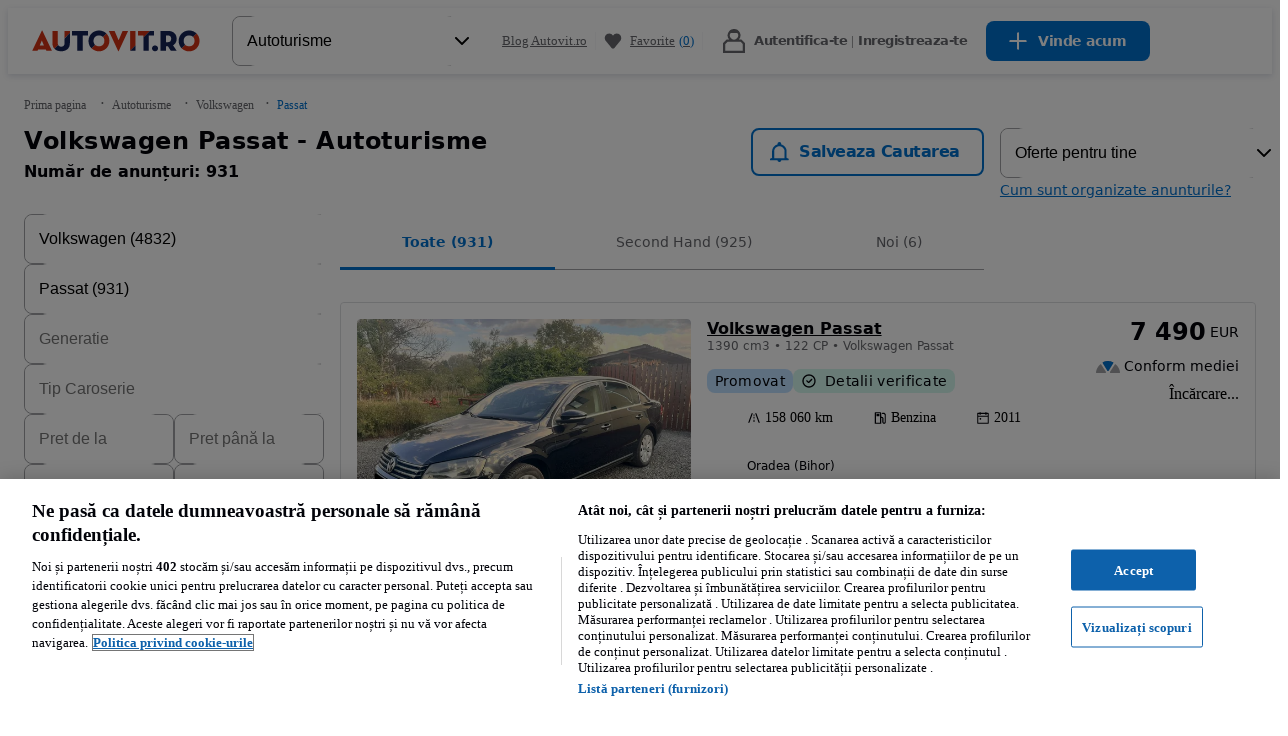

--- FILE ---
content_type: text/javascript
request_url: https://statics.autovit.ro/optimus-storage/s/_next/static/chunks/6121-4783dd43746a6596.js
body_size: 65139
content:
try{!function(){var e="undefined"!=typeof window?window:"undefined"!=typeof global?global:"undefined"!=typeof globalThis?globalThis:"undefined"!=typeof self?self:{},t=(new e.Error).stack;t&&(e._sentryDebugIds=e._sentryDebugIds||{},e._sentryDebugIds[t]="b1ba94fb-032a-47e5-a531-56eee7ef1f54",e._sentryDebugIdIdentifier="sentry-dbid-b1ba94fb-032a-47e5-a531-56eee7ef1f54")}()}catch(e){}(self.webpackChunk_N_E=self.webpackChunk_N_E||[]).push([[6121,7971,17145,19474,32525,37319,68600,83451,93887],{914:(e,t,a)=>{"use strict";a.d(t,{b1:()=>f,eq:()=>g,Ay:()=>C,$P:()=>p,Us:()=>d,KQ:()=>b,UH:()=>h,sS:()=>_,Sv:()=>v,yP:()=>S,Iq:()=>m,M7:()=>y});var r=a(39354),i=a(43764),n=(e,t)=>{e&&(null==e?void 0:e.displayValue)&&t.push(e.displayValue)},l=(e,t)=>e.find(e=>e.key===t),o=(e,t)=>e.find(e=>(null==e?void 0:e.key)===t),s=(e,t)=>{e&&(null==e?void 0:e.valueLabel)&&e.valueSuffix?t.push("".concat(e.valueLabel," ").concat(e.valueSuffix)):e&&(null==e?void 0:e.valueLabel)&&t.push("".concat(e.valueLabel))},u=["bmw","mercedes-benz","porsche","lexus"],c=["filter_enum_generation","filter_enum_body_type","filter_enum_fuel_type","filter_float_year:from"],d=1e4,p=["make","vat"],m=r.kH,v={defaultOption:"total",options:[{label:"total",title:"Toate"},{label:"used",title:"Second Hand"},{label:"new",title:"Noi"}],searchKey:"new_used"},g=["29"],f=[],h="",_=60,y=e=>((e,t)=>{var a,r,o=e.parameters,s=l(o,"make"),c=l(o,"model"),d=l(o,"version"),p=l(o,"engine_capacity"),m=l(o,"engine_code"),v=l(o,"engine_power"),g=l(o,"vehicle_type"),f=[],h=[],_="carspt"===t&&u.includes(null!=(r=null==s||null==(a=s.value)?void 0:a.toLowerCase())?r:"");return s&&c||!e.title?(n(s,f),n(c,f)):f.push(e.title),_||n(m,f),n(d,f),n(p,h),n(v,h),"carspt"!==t&&e.shortDescription&&h.push(e.shortDescription),"carspt"===t&&g&&n(g,h),{title:(0,i.A)(f.join(" ")),subTitle:(0,i.A)(h.join(" • "))}})(e,"autovitro"),b=(e,t,a,r,i)=>((e,t,a,r,i)=>{var n=[],l=!0,o=!1,s=void 0;try{for(var u,d=a[Symbol.iterator]();!(l=(u=d.next()).done);l=!0){var p,m=u.value;if(c.includes(m.id)){n.push(m);continue}"location"!==m.id&&t.push(null!=(p=m.canonical)?p:"")}}catch(e){o=!0,s=e}finally{try{l||null==d.return||d.return()}finally{if(o)throw s}}""!==r?t.push(r):""!==i&&t.push(i);var v=new URL(t.join("/").toLowerCase(),e.origin),g=!0,f=!1,h=void 0;try{for(var _,y=n[Symbol.iterator]();!(g=(_=y.next()).done);g=!0){var b=_.value;v.searchParams.append("search[".concat(b.id,"]"),b.value_key)}}catch(e){f=!0,h=e}finally{try{g||null==y.return||y.return()}finally{if(f)throw h}}return v.toString()})(e,t,a,r,i);let C={fetchTimeout:d,dynamicCounterFiltersToSort:["filter_enum_make","filter_enum_model","filter_enum_generation"],fetchParams:p,categoriesNotToBeTransformed:["29","65"],shouldDisplayPromotedTopAds:!1,jsonLdCategories:["29"],useListingScreenAdHeader:y,useListingScreenAdHeaderNewSearch:(e,t)=>((e,t,a)=>{var r,n,l=o(e,"make"),c=o(e,"model"),d=o(e,"version"),p=o(e,"engine_capacity"),m=o(e,"engine_code"),v=o(e,"engine_power"),g=o(e,"vehicle_type"),f=[],h=[],_="carspt"===a&&u.includes(null!=(n=null==l||null==(r=l.value)?void 0:r.toLowerCase())?n:"");return l&&c||!t?(s(l,f),s(c,f)):f.push(t),_||s(m,f),s(d,f),s(p,h),s(v,h),"carspt"===a&&g&&s(g,h),{title:(0,i.A)(f.join(" ")),subTitle:(0,i.A)(h.join(" • "))}})(e,t,"autovitro"),partsCategory:["67","69","71","121","123","125","127","73"],categoriesWithFullSearchBar:["67"]};var S="https://ajutor.autovit.ro/autovithelp/s/article/kA009000001vPM9CAM"},1139:(e,t,a)=>{"use strict";a.d(t,{h:()=>r.h});var r=a(69590)},2703:(e,t,a)=>{"use strict";a.d(t,{N:()=>n});var r=a(43723),i=a(77345);function n(e,t){if(null==t?void 0:t.isEnabled){if((null==t?void 0:t.variant)==="b")return r.OS;else if((null==t?void 0:t.variant)==="c")return r.He}return e===i.dI?"listing:v2":"listing"}},7047:(e,t,a)=>{"use strict";a.d(t,{G:()=>l,T:()=>o});var r=a(80412),i=a(60929),n=a(914),l=()=>(0,r._T)(i.Q$7)?n.sS:0,o=e=>e(i.Q$7)?n.sS:0},7913:(e,t,a)=>{"use strict";a.d(t,{A:()=>r});let r=(0,a(37961).UG)("\n  fragment suggestedFilters on Query @_unmask {\n    suggestedFilters(\n      criteria: { searchTerms: $searchTerms, filters: $filters }\n    ) {\n      key\n      name\n      values {\n        value\n        appliedFilters {\n          name\n          value\n        }\n      }\n    }\n  }\n")},7971:e=>{"use strict";e.exports=JSON.parse('{"carval-a-few-more-details":"Mai avem nevoie de cateva detalii despre autoturism","carval-business-user-label":"Profesionist","carval-car-details":"Detalii despre autoturism","carval-continue":"Continua","carval-edit":"Modifică","carval-genuine-buyers":"Mii de cumparatori","carval-get-321-offer":"Get a 3-2-1 offer","carval-get-a-free-valuation":"Obtine o evaluare gratuita","carval-get-a-free-valuation-in-minutes":"Obtine o evaluare gratuita in doar cateva minute.","carval-get-another-valuation":"Obtine alta evaluare","carval-great-price":"Pret grozav","carval-how-much-is-your-car-worth":"Cat valoreaza autoturismul tau?","carval-illustration-description":"Balanță cu o mașină \xeentr-o parte și bani \xeen cealaltă","carval-instant-offer":"Oferta instant","carval-not-enough":"Nu avem destule **{0}** pe platforma noastra pentru a-ti oferi o evaluare precisa.","carval-post-an-ad":"Posteaza un anunt","carval-private-sale":"Vanzare privata","carval-private-user-label":"Privat","carval-required-information":"Informatii obligatorii","carval-safe-money-transfer":"Safe money transfer","carval-search-for-similar-cars":"Caută autoturisme similare","carval-sell-in-24-hours":"Sell your car in just 24 hours","carval-sell-in-weeks":"Se vinde in 2-4 saptamani","carval-steps":"Pasul {0} din {1}","carval-take-care-of-paperwork":"We take care of all the paperwork","carval-tools-to-help":"Instrumente care te ajuta sa ai succes","carval-unfortunately":"Nu am putut estima valoarea acestui autoturism","carval-what-type-of-user":"Ce tip de vanzator esti?","carval-your-valuation-is-ready":"Evaluarea este gata!","create-an-account":"Cont nou","demand-notification":"**Cerere mare**\\n**{make} {model}** a apărut de peste **{searches}** ori \xeen căutările din ultimele 30 de zile","dropdown-placeholder":"Selectează","good-news-quote-car":"Evaluarea vehiculului tău {make} {model} este gata","log-in-find-how-much-car-worth":"Conectează-te sau creează-ți un cont pentru a afla c\xe2t valorează vehiculul tău și a \xeencepe v\xe2nzarea","log-in-to-see-valuation":"Conectează-te pentru a vedea evaluarea","not-a-number-error-message":"Valoarea trebuie sa fie un numar.","pe-badge-bubble-label-above":"Pretul acestei masini este peste media pietei comparand cu vehicule similare de pe Autovit.ro","pe-badge-bubble-label-below":"Pretul acestei masini este sub media pietei comparand cu vehicule similare de pe Autovit.ro","pe-badge-bubble-label-in":"Pretul acestei masini este in media pietei comparand cu vehicule similare de pe Autovit.ro","pes-badge-bubble-label-in":"teste","value-required-error-message":"Campul este obligatoriu.","tab-post-an-ad":"Postează un anunț","pir-create-ad-inspection-learn-more":"Află mai multe","how-much-car-worth":"Cat valoreaza autoturismul tau?","get-a-free-estimate":"Obține o estimare gratuită \xeen doar c\xe2teva minute, pe baza a peste 7.000 de anunțuri postate zilnic.","ads-posted-day":"Anunțuri postate pe zi","set-your-price-confidence":"Stabilește prețul cu \xeencredere","ads-used-calculate-rate":"Anunțuri utilizate pentru a calcula estimarea","users-found-valuation-useful":"Utilizatorii au considerat că evaluarea este utilă","identification-title":"Identificare","identification-description":"Identificăm detaliile esențiale ale vehiculului tău","analysis-title":"Analiză","calculation-title":"Calcul","how-is-car-calculated":"Cum este calculată evaluarea mașinii tale?","example-valuation-range":"Acesta este un exemplu de interval de evaluare","analysis-description":"\xcel comparăm cu vehicule similare de pe Autovit.ro","calculation-description":"Calculăm un interval de preț estimat pe baza datelor detaliate","prepare-car-to-sell-2":"2. Curăță interiorul și exteriorul mașinii","prepare-car-to-sell-1":"1. Estimează prețul vehiculului cu ajutorul instrumentului gratuit de evaluare","prepare-car-to-sell":"Cum să-ți pregătești mașina pentru a o vinde pe Autovit.ro","prepare-car-to-sell-3":"3. Fă fotografii din diferite unghiuri","prepare-car-to-sell-4":"4. Creează anunțul","prepare-car-to-sell-5":"5. \xcencepe să negociezi cu cumpărătorii","your-questions-answered":"Răspunsuri la \xeentrebările tale","faq-2-title":"De ce este evaluarea mea diferită de cea pe care o primesc atunci c\xe2nd completez formularul pentru crearea unui anunț?","faq-4-title":"Evaluarea mea se poate schimba cu trecerea timpului?","faq-3-title":"Pot folosi această evaluare pentru a afla c\xe2t valorează mașina mea dacă o schimb cu o altă mașină?","faq-1-title":"Ce informații trebuie să completez pentru a obține o evaluare gratuită a mașinii mele?","faq-4-description":"Da, se poate. Valorile mașinilor cresc și scad \xeen funcție de schimbările care au loc pe piață. Modelul nostru este antrenat succesiv, la fiecare 2 săptăm\xe2ni, pentru a ne asigura că acesta reflectă \xeen permanență realitățile de pe piață.","faq-1-description":"Pentru a obține o evaluare gratuită, trebuie să indici anul de fabricație, marca, modelul, tipul de caroserie, kilometrajul și tipul de combustibil al mașinii. Opțional, poți adăuga și informații despre puterea mașinii. Poți găsi aceste informații \xeen carnetul de \xeenmatriculare al mașinii tale.","faq-2-description":"C\xe2nd creezi anunțul, vei putea vedea și un interval de prețuri sugerate pentru mașina pe care o vinzi. Acest interval de prețuri este calculat pe baza informațiilor pe care le completezi \xeen formular. Aceasta \xeenseamnă că, \xeen funcție de c\xe2te detalii completezi, este posibil să vezi evaluări diferite. Completează c\xe2t mai multe informații pentru a obține cea mai precisă evaluare posibilă.","faq-3-description":"Evaluarea pe care o oferim este o estimare a prețului pe care l-ai putea obține dacă ai vinde mașina pe cont propriu pe Autovit. Cu toate acestea, atunci c\xe2nd vinzi mașina prin intermediul unui dealer, oferta pe care o primești poate fi mai mică dec\xe2t prețurile de v\xe2nzare cu amănuntul. Dacă te g\xe2ndești să vinzi mașina astfel, \xeeți recomandăm să contactezi dealerul căruia intenționezi să i-o vinzi, pentru a obține o ofertă personalizată.","free-car-valautions":"Evaluări gratuite de mașini pe lună"}')},9367:(e,t,a)=>{"use strict";a.d(t,{Lz:()=>m,cJ:()=>f,DX:()=>p,Q0:()=>r.A});var r=a(52599),i=a(95455),n=a(80412),l=a(73902),o=a(92228),s=a(88829),u=a(88070),c=a(96262),d=a(95535),p=(0,n.FG)()?e=>{var t,a,n,s,p,m=(0,l.c)(8);m[0]!==e?(t=(0,c._)(e,["slot","Wrapper"]),a=e.slot,n=e.Wrapper,m[0]=e,m[1]=t,m[2]=a,m[3]=n):(t=m[1],a=m[2],n=m[3]);var v=void 0===n?o.Fragment:n;return m[4]!==v||m[5]!==t||m[6]!==a?(s=r.A[a]?(0,i.Y)(v,{children:(0,i.Y)(d.P9,(0,u._)({name:null!=(p=r.A[a])?p:"","data-testid":a.toLowerCase(),after:!1,placeholderClassName:"baxter-container baxter-placeholder--listing--".concat(r.A[a],"--default")},t))}):null,m[4]=v,m[5]=t,m[6]=a,m[7]=s):s=m[7],s}:e=>{var t,a=e.slot,n=e.Wrapper,l=void 0===n?o.Fragment:n,s=(0,c._)(e,["slot","Wrapper"]);return r.A[a]?(0,i.Y)(l,{children:(0,i.Y)(d.P9,(0,u._)({name:null!=(t=r.A[a])?t:"","data-testid":a.toLowerCase(),after:!1,placeholderClassName:"baxter-container baxter-placeholder--listing--".concat(r.A[a],"--default")},s))}):null},m=(0,n.FG)()?()=>{var e,t=(0,l.c)(1);return t[0]===Symbol.for("react.memo_cache_sentinel")?(e=(0,i.FD)(i.FK,{children:[(0,i.Y)(p,{slot:"BILLBOARD_2",Wrapper:s.Pl}),(0,i.Y)(p,{slot:"BEACON"}),(0,i.Y)(p,{slot:"FINANCE_WIDGETS"})]}),t[0]=e):e=t[0],e}:()=>(0,i.FD)(i.FK,{children:[(0,i.Y)(p,{slot:"BILLBOARD_2",Wrapper:s.Pl}),(0,i.Y)(p,{slot:"BEACON"}),(0,i.Y)(p,{slot:"FINANCE_WIDGETS"})]}),v=a(65765),g=(0,a(13063).default)(function(e){var t=e.children,a=(0,c._)(e,["children"]);return(0,i.Y)("div",(0,v._)((0,u._)({},a),{children:(0,i.Y)("div",{css:{position:"sticky",top:82},children:t})}))},{target:"e1b1o9mc0"})(),f=(0,n.FG)()?()=>{var e,t=(0,l.c)(1);return t[0]===Symbol.for("react.memo_cache_sentinel")?(e=(0,i.FD)(g,{"data-testid":"side_banners",children:[(0,i.Y)(p,{slot:"SKYSCRAPER"}),(0,i.Y)(p,{slot:"VIDEO"}),(0,i.Y)(p,{slot:"CETELEM_LOGO"}),(0,i.Y)(p,{slot:"CETELEM_TEXT"})]}),t[0]=e):e=t[0],e}:()=>(0,i.FD)(g,{"data-testid":"side_banners",children:[(0,i.Y)(p,{slot:"SKYSCRAPER"}),(0,i.Y)(p,{slot:"VIDEO"}),(0,i.Y)(p,{slot:"CETELEM_LOGO"}),(0,i.Y)(p,{slot:"CETELEM_TEXT"})]})},10124:(e,t,a)=>{"use strict";a.d(t,{S:()=>n});var r=a(60929),i=a(77345);function n(e){var t=e.categoryId;return!!(0,e.isFeatureFlagActive)(r.$8I)&&t===i.Wd}},12086:(e,t,a)=>{"use strict";a.d(t,{Vm:()=>O,vO:()=>Y,mv:()=>$,SQ:()=>j});var r=a(93918),i=a(60368),n=a(88070),l=a(65765),o=a(96262),s=a(48366),u=a(19455),c=a(76392),d=a(30167),p=a(39354),m=a(80412),v=a(60929),g=a(24113),f=a(77345),h=a(49981),_=a.n(h),y=a(92228),b=a(80678),C=a(914),S=a(12297),w=a(58242),k=a(78598),A=a(58331),x=a(39400),E=["advanced_search_expanded"],I=a(64285),z=a(10124),P=a(7047),F=a(23376),T=a(81210);function L(e){if(!e)return 1;var t=(null==e?void 0:e.pageInfo)||{},a=t.currentOffset,r=t.pageSize;return 1+Math.ceil((void 0===a?0:a)/(void 0===r?30:r))}var D=(0,g.h)();function R(e,t,a,r){var i=r.categoryId,s=r.filters,u=(0,o._)(r,["categoryId","filters"]),c=s||t.filters,d=(0,n._)((0,l._)((0,n._)({},t),{filters:a?(0,x.os)(c):c}),u);i&&(d=M(e,a,d,["categoryId",i]));var p=i||t.categoryId,m=d.filters.filter(e=>"category_id"===e.name);return d.searchTerms||0!==m.length&&m.every(e=>e.value)||(d.filters=d.filters.filter(e=>"category_id"!==e.name).concat({name:"category_id",value:p})),d}function O(e,t){var a,r,i,l,o,u,c,d=new URL(t,"https://domain");return d.searchParams.get(w.q6)||(e.sortBy=void 0),(0,n._)({},e,(u=(o=new URL("".concat(d.pathname).concat(d.search),"https://domain")).search,c=null!=(l=o.pathname.match(/[^/]+/g))?l:[],(0,n._)({searchTerms:c},(a=[],r=1,i={},Array.from(new URLSearchParams(u)).forEach(e=>{var t=(0,s._)(e,2),n=t[0],l=t[1];if("page"===n){r=parseInt(l,10);return}if("custom_page_size"===n){i.itemsPerPage=parseInt(l,10);return}if("min_id"===n){i.after=l;return}var o=(0,s._)(n.match(/search\[([\w:|-]+)\]/)||[],2),u=o[0],c=o[1];if(!E.includes(c)){if("order"===c){i.sortBy=l;return}u&&""!==l&&a.push({name:c,value:l})}}),(0,n._)({filters:a,page:r},i)))))}function V(e,t){return Array.from(new Set(C.$P.concat(t[e]||t.fallback)))}var N=["categoryId","searchTerms","after","filters","parameters","page","sortBy"];function M(e,t,a,r){if("string"!=typeof r[0])return R(e,a,t,r[0]||{});if(1===r.length)return O(a,r[0]);if("filters"===r[0])return Array.isArray(r[1])?R(e,a,t,{filters:r[1]}):(console.error("Invalid type of filters",r[1]),a);var i,o,u=(0,s._)(r,2),c=u[0],d=u[1];if("categoryId"===c){var p=String(d);return(0,l._)((0,n._)({},a),{categoryId:p,parameters:V(p,e)})}return N.includes(c)?R(e,a,t,{[c]:d}):(i=Array.isArray(d)?d:[d],o=a.filters.filter(e=>e.name!==c),R(e,a,t,{filters:o.concat(i.filter(e=>e).map(e=>({name:c,value:e})))}))}function U(e,t){var a;return(null==e||null==(a=e.appliedFilters)?void 0:a.map(e=>({name:e.name,value:e.value})))||[{name:"category_id",value:"".concat(t)}]}function Y(e){var t,a,r,i=e.advertSearchResponse,n=e.categoryId,l=e.experiments,o=e.includeRatings,s=e.includeCepik,u=e.includeSortOptions,c=e.includeFiltersCounters,d=e.includePromotedAds,p=e.maxAge,m=e.parametersToDisplay,v=e.includePriceEvaluation,g=e.defaultSorting,f=e.isRelevanceExperimentActive,h=e.isMultiModelOn,_=null==i||null==(t=i.data)?void 0:t.advertSearch,y=L(_),b=null!=(r=null==_?void 0:_.sortedBy)?r:f?"relevance_web":g,S=U(_,n),w=null==(a=S.find(e=>"subcategory_id"===e.name))?void 0:a.value,k={categoryId:n,experiments:l,filters:void 0!==h&&h?(0,x.zj)(S):S,includeFiltersCounters:null!=c&&c,includePriceEvaluation:(null==v||v)&&C.eq.includes(n),includePromotedAds:null!=d&&d,includeSortOptions:null!=u&&u,page:y,parameters:V(n,m),sortBy:b};return w&&(k.subcategoryId=w),void 0!==o&&(k.includeRatings=o),void 0!==s&&(k.includeCepik=s),void 0!==u&&(k.includeSortOptions=u),p&&(k.maxAge=p),k}var B={fetchOptions:{timeout:C.Us},retryCount:1/0},$=e=>{var t;return!!(null!=(t=e(v.DIY))&&t)&&"b"===(0,d.F5)(p.Im)};function j(e){var t,a,o,d,g,h,E,R,O,V,N,$,j,q,G,H,W,K=e.categoryId,X=e.initialSearchVariables,J=void 0===X?null:X,Q=e.retryMs,Z=void 0===Q?2e3:Q,ee=e.retriesCount,et=void 0===ee?3:ee,ea=e.initialListingScreen,er=e.genAiSearchExperimentData,ei=(0,s._)((0,y.useReducer)(()=>({}),{}),2)[1],en=(0,P.G)(),el=(0,k._J)(),eo=el.isRelevanceExperimentActive,es=el.experimentVariant,eu=(0,c._g)().type,ec=(0,y.useRef)(J),ed=(0,y.useRef)(!ea),ep="b"===(0,u.useExperiment)(p.Qr),em=(0,y.useRef)(null),ev=(0,I.Ay)(),eg=(0,z.S)({categoryId:K,isFeatureFlagActive:m._T}),ef=(0,x.DW)(),eh=(t=(0,y.useCallback)(M.bind(null,S.R9,ef),[S.R9]),(e,a)=>{if((null==a?void 0:a.length)===1&&"string"==typeof a[0]){var r=a[0],i=new URL(r,"https://domain");if(C.b1.includes(e.categoryId)&&(null==r?void 0:r.indexOf("filter_string_offer_type"))===-1)return i.searchParams.append("search[filter_string_offer_type]",F.c.BUY),t(e,["".concat(i.pathname).concat(i.search)])}return t(e,a)});(0,u.useExperiment)("cars-29946");var e_=(o=K===f.Wd.toString(),d=null!=(a=(0,m.Rw)(v.azL))?a:"",g=(0,u.useExperiment)(p.GD,{enable:!o}),h=[...(0,T._)().experiments],o?(es&&d&&["b","c"].includes(es)&&h.push({key:d,variant:es}),h.push({key:p.Sb,variant:"b"}),(null==er?void 0:er.isEnabled)&&(null==er?void 0:er.variant)&&["b","c"].includes(er.variant)&&h.push({key:p.Ip,variant:er.variant})):"b"===g&&h.push({key:p.GD,variant:"b"}),h),ey=C.Ay.shouldDisplayPromotedTopAds,eb=(0,k.KD)().defaultSorting,eC=(0,s._)((0,y.useReducer)(eh,{},()=>eh(Y({advertSearchResponse:null,experiments:e_,includeFiltersCounters:!1,includePromotedAds:ey,categoryId:K,includeRatings:ev,includeCepik:eg,maxAge:en,parametersToDisplay:S.R9,includePriceEvaluation:!ep,includeSortOptions:!eo,defaultSorting:eb,isRelevanceExperimentActive:eo,isMultiModelOn:ef}),Array.isArray(J)?J:[J])),2),eS=eC[0],ew=eC[1],ek=(0,y.useRef)(function(){for(var e=arguments.length,t=Array(e),a=0;a<e;a++)t[a]=arguments[a];return ew(t)}).current,eA=(0,y.useRef)(null);null===eA.current&&(eA.current=eS);var ex=(0,y.useRef)(!!ea),eE=ed.current&&ec.current||eA.current!==eS,eI=[...eS.parameters];R=null!=(E=(0,m._T)(v.DIY))&&E,"b"===(0,u.useExperiment)(p.Im,{enable:R})&&eI.push("leasing_concession");var ez=(0,s._)((0,b.IT)({query:A.A,variables:{after:eS.after,experiments:eS.experiments,filters:eS.filters.map(e=>({name:e.name,value:e.value})),includePriceEvaluation:null!=($=eS.includePriceEvaluation)&&$,includePromotedAds:null!=(j=eS.includePromotedAds)&&j,includeRatings:null!=(q=eS.includeRatings)&&q,includeCepik:null!=(G=eS.includeCepik)&&G,includeFiltersCounters:null!=(H=eS.includeFiltersCounters)&&H,includeSortOptions:null!=(W=eS.includeSortOptions)&&W,includeSuggestedFilters:"desktop"!==eu,page:eS.page,parameters:eI,searchTerms:ea?[]:eS.searchTerms,sortBy:eS.sortBy&&eS.sortBy.length>0?eS.sortBy:eb,maxAge:eS.maxAge,includeNewPromotedAds:!1,promotedInput:{}},pause:!eE,context:B}),2),eP=ez[0],eF=ez[1];eP.error&&D.warn(eP.error,{reference:"Error on useSearch"});var eT=(0,y.useRef)(null),eL=(0,y.useRef)(0),eD=(0,y.useRef)(!1);(0,y.useEffect)(()=>{clearTimeout(eT.current),eL.current=0},[eS]),(0,y.useEffect)(()=>{function e(){clearTimeout(eT.current)}if(!eP.fetching){var t;if(ed.current=!1,eP.data)eD.current=!1,eL.current=0,clearTimeout(eT.current),eT.current=!1;else if(null==(t=eP.error)?void 0:t.networkError){if(null!==et&&eL.current>=et)return e;eD.current=!0,eT.current=setTimeout(()=>{eL.current+=1,eF()},Z*2**eL.current)}else eP.error&&(eL.current=et,eD.current=!1,ei())}return e},[eP]);var eR=(0,y.useMemo)(()=>{if(ex.current)return ex.current=!1,(0,l._)((0,n._)({},ea),{fetching:!1,data:ea});if(!eP.data){var e,t,a,o,s,u,c,d=eP.fetching||eL.current<et&&!!eP.error;return em.current?(0,l._)((0,n._)({},eP),{data:(d?em.current:{}).data,fetching:d}):(0,l._)((0,n._)({},eP),{fetching:d})}var p=(null==(t=eP.data)?void 0:t.advertSearch)&&(0,n._)({},null==(o=em.current)||null==(a=o.data)?void 0:a.advertSearch,null==(s=eP.data)?void 0:s.advertSearch),m=(0,r._)({},(0,i._)(eP.data&&(0,l._)((0,n._)({},null==(u=em.current)?void 0:u.data,eP.data),{advertSearch:p})));if((null==(c=m.advertSearch)?void 0:c.url)&&m.advertSearch.sortedBy===eb){var v=new URL(m.advertSearch.url,"https://domain");v.searchParams.delete(w.q6),m.advertSearch.url=v.toString()}return(0,l._)((0,n._)({},eP),{fetching:!!(!eP.fetching&&!eP.data&&(null==(e=eP.error)?void 0:e.networkError))||eP.fetching,data:m})},[em.current,eP,ea]);(0,y.useEffect)(()=>{var e,t;(null==eP||null==(t=eP.operation)||null==(e=t.variables)?void 0:e.searchTerms)&&!eP.fetching&&eP.data&&(eA.current=null,ek({searchTerms:[],filters:U(eP.data.advertSearch,K)}))},[null==eP||null==(V=eP.operation)||null==(O=V.variables)?void 0:O.searchTerms,eP.fetching]),(0,y.useEffect)(()=>{ev&&!eD.current&&(eA.current=null,ek({includeRatings:ev}))},[ev,eD.current]),(0,y.useEffect)(()=>{eR.fetching||eR===em.current||_()(eP.data)||(eA.current=null,em.current=eR,ek(Y({advertSearchResponse:eR,experiments:e_,includeFiltersCounters:!1,includePromotedAds:ey,categoryId:K,includeSortOptions:!1,includeRatings:ev,includeCepik:eg,maxAge:en,parametersToDisplay:S.R9,includePriceEvaluation:!ep,defaultSorting:eb,isRelevanceExperimentActive:eo,isMultiModelOn:ef})))},[!eR.fetching]);var eO=(0,y.useMemo)(()=>()=>{em.current={stale:!0,fetching:!0},eL.current=0,eF()},[eF]),eV=(0,y.useMemo)(()=>{var e,t,a,r,i,n,l;return null!=(l=null!=(n=null==(e=eS.filters.find(e=>"category_id"===e.name))?void 0:e.value)?n:null==(i=eR.data)||null==(r=i.advertSearch)||null==(a=r.appliedFilters)||null==(t=a.find(e=>"category_id"===e.name))?void 0:t.value)?l:eS.categoryId},[eR,eS.filters,eS.categoryId]),eN=(0,y.useMemo)(()=>{var e,t,a,r,i,n,l,o;return null!=(o=null!=(l=null!=(n=null==(e=eS.filters.find(e=>"subcategory_id"===e.name))?void 0:e.value)?n:null==(i=eR.data)||null==(r=i.advertSearch)||null==(a=r.appliedFilters)||null==(t=a.find(e=>"subcategory_id"===e.name))?void 0:t.value)?l:eS.subcategoryId)?o:null},[eR,eS.filters,eS.subcategoryId]);return[eR,{categoryId:eV,subcategoryId:eN,page:eR.fetching?eS.page:L(null==eR||null==(N=eR.data)?void 0:N.advertSearch),sortedBy:eS.sortBy,retries:eL.current},ek,eO]}},12297:(e,t,a)=>{"use strict";a.d(t,{FN:()=>p,R9:()=>d,jf:()=>m});var r=["engine_capacity","engine_code","engine_power","first_registration_year","make","model","version","year"],i=["mileage","model",...r],n=["engine_capacity","mileage","model","year"],l=["body_type","mileage",...r],o=["fuel_type","mileage",...r],s=["type","manufacturer",...r],u=["type","manufacturer"],c=["type","make","manufacturer"],d={fallback:["year"],29:o,57:i,59:i,65:l,67:c,69:c,71:c,73:c,75:i,81:i,83:i,89:i,91:i,93:i,95:i,97:i,99:i,103:i,115:i,117:i,119:i,121:s,123:s,125:s,127:s},p={fallback:["year"],29:["fuel_type","gearbox","mileage","year"],57:n,59:n,65:["body_type","mileage"],67:c,69:c,71:c,73:c,75:n,81:n,83:n,89:n,91:n,93:n,95:n,97:n,99:n,103:n,115:n,117:n,119:n,121:u,123:u,125:u,127:u},m="ro"},12887:(e,t,a)=>{"use strict";a.d(t,{w:()=>r});var r=function(){var e=arguments.length>0&&void 0!==arguments[0]&&arguments[0],t="listing:sortoptions";return e?"".concat(t,":experiment"):t}},17145:e=>{"use strict";e.exports=JSON.parse('{"An unexpected error occurred, please try again later":"Eroare interna. Va rugam incercati din nou in cateva minute.","Attempt limit exceeded, please try after some time.":"Limita de incercari a fost depasita, te rugam sa incerci mai tarziu.","auth-button-continue":"Continua","auth-confirmation-code-empty-error-message":"Va rugam introduceti codul de confirmare","auth-confirmation-error-user-already-confirmed":"Utilizatorul este deja confirmat.","auth-continue-facebook":"Continua cu contul Facebook","auth-continue-with-google":"Continua cu contul Google","auth-create-account":"Cont nou","auth-email":"Email","auth-empty-username":"Nume utilizator / ID client nu a fost gasit.","auth-enter-new-password":"Introdu parola noua","auth-facebook-signup-no-email-provided":"Trebuie sa furnizezi adresa de e-mail pentru a te conecta prin Facebook. Pentru a remedia acest lucru, <a style=\\"color: #AB1B07; text-decoration: underline;\\" href=\\"https://www.facebook.com/settings?tab=applications\\" target=\\"_blank\\"> elimina Autovit.ro din contul tau Facebook</a> si incerca din nou.","auth-forgot-password":"Ce fac daca am uitat parola?","auth-forgot-password-confirm-missing-params":"A aparut o eroare. Va rugam sa verificati adresa de email si sa incercati din nou.","auth-forgot-password-display-text":"Introdu adresa de email cu care ti-ai creat contul pe Autovit.ro","auth-forgot-password-email-instructions":"Urmeaza instructiunile pentru resetarea parolei primite in email-ul trimis catre <strong>{email}</strong>","auth-forgot-password-invalid-email":"Codul de resetare a parolei a expirat. Te rugam sa soliciti o noua parola.","auth-form-error-fill-all-fields":"Completeaza toate campurile","auth-hide":"Ascunde","auth-incorrect-username-password":"Adresa de e-mail sau parola sunt incorecte.","auth-invalid-username":"Va rugam sa introduceti un nume de utilizator valid.","auth-invalid-verification-code":"Codul de verificare este invalid, te rugam sa incerci din nou.","auth-marketing-conditions-title":"Sunt de acord cu folosirea mijloacelor de comunicare electronica si a echipamentelor de telecomunicatii in scopul trimiterii de informatii de natura comerciala (de ex. buletine informative, mesaje SMS) privind OLX Online Services S.R.L., afliliatii sau partenerii sai","auth-password":"Parola","auth-password-attempts-exceeded":"Ai atins numarul maxim de incercari pentru a te autentifica. Te rugam sa reincerci in cateva minute.","auth-password-email-substring":"Parola nu trebuie sa includa o parte din emailul tau","auth-password-empty-error-message":"Te rugam sa introduci o parola noua.","auth-password-error":"Te rugam sa introduci o parola valida.","auth-password-min-chars":"Parola trebuie sa contina cel putin 8 caractere","auth-password-mismatch-error":"Parolele trebuie sa fie identice","auth-password-reset-required":"Parola ta este considerata slaba sau ai folosit-o si la alte servicii care au fost compromise. Acest lucru poate permite unor terti sa iti acceseze contul. Pentru a continua te rugam sa iti resetezi parola.","auth-reset-password":"Resetare parola","auth-reset-password-generic-error":"A aparut o eroare! Verifica daca e-mailul pe care l-ai introdus este corect sau acceseaza e-mailul pe care ti l-am trimis si incerca din nou","auth-show":"Arata","auth-sign-in":"Autentificare","auth-terms-conditions-confirmation-text":"Am inteles ca S.C. OLX Online Services S.R.L imi foloseste datele personale in conformitate cu <a href=\\"https://ajutor.autovit.ro/autovithelp/s/article/kA009000001vPKrCAM\\" target=\\"_blank\\">Declaratia de confidentialitate</a> si <a href=\\"https://ajutor.autovit.ro/autovithelp/s/article/kA009000001vPLhCAM\\" target=\\"_blank\\">Politica privind modulele cookie si alte tehnologii similare</a>. S.C. OLX Online Services S.R.L recurge la sisteme automate si la parteneri care analizeaza modul in care utilizez serviciile, pentru a oferi o functionalitate a produsului si un continut relevante, materiale publicitare personalizate, precum si protectie impotriva mesajelor nesolicitate, software-ului rau intentionat si utilizarii neautorizate.","auth-username-exists":"Utilizatorul exista deja","auth-verification-page-subtitle":"Pentru a ne asigura ca adresa de email iti apartine, te rugam sa introduci codul din 6 cifre pe care l-am trimis pe adresa","auth-verify-resend-code":"Nu ai primit codul? Solicita un cod nou","auth-your-new-password-is-ready-to-use":"Parola a fost schimbată cu succes","Biggest vehicle marketplace in Poland":"Cea mai mare platforma online de anunturi auto","business-flow-confirmation-message":"Echipa noastră \xeeți va revizui contul \xeen termen de p\xe2nă la 2 zile lucrătoare pentru a putea \xeencepe să publici anunțuri. \xceți vom trimite un e-mail c\xe2nd am terminat.<br><br>\xcentre timp, te poți conecta și poți \xeencepe să explorezi Autovit.ro.","cant-remember-your-password":"Ai uitat parola?","Can’t remember your password?":"Ai uitat parola?","Check your inbox":"Verifica-ti adresa de email","Choose new password":"Introdu noua parola","code resent successfully":"Codul a fost retrimis","Code should contain 6 digits":"Va rugam introduceti toate cele 6 cifre ale codului","cognito-business-flow-confirmation-message":"Echipa noastră \xeeți va revizui contul \xeen termen de p\xe2nă la 2 zile lucrătoare pentru a putea \xeencepe să publici anunțuri. \xceți vom trimite un e-mail c\xe2nd am terminat.<br><br>\xcentre timp, te poți conecta și poți \xeencepe să explorezi Autovit.ro.","cognito_internal_error_message":"Eroare interna. Va rugam incercati din nou in cateva minute.","Confirm password":"Confirma parola","Confirmation":"Confirmare","confirmation":"Confirmare","Confirmation code cannot be empty":"Va rugam introduceti codul de confirmare","Continue":"Continua","Continue with Facebook":"Continua cu contul Facebook","Continue with Facebook (Copy)":"Continua cu contul Facebook","Continue with Google":"Continua cu contul Google","continue-your-ad-description":"Autentifică-te sau \xeenregistrează-te pentru a crea un anunț","continue-your-ad-title":"Continuă crearea anunțului pentru {make} {model}","Create account":"Cont nou","Create professional account":"Creeaza cont dealer","demand-notification":"**Cerere mare**\\n**{make} {model}** a apărut de peste **{searches}** ori \xeen căutările din ultimele 30 de zile","demand-notification (Copy)":"**Cerere mare**\\n**{make} {model}** a apărut de peste **{searches}** ori \xeen căutările din ultimele 30 de zile","demand-notification-no-title":"**{make} {model}** a apărut de peste **{searches}** ori \xeen căutările din ultimele 30 de zile","Email":"Email","Email (Copy)":"Email","Enter the email address you used to sign up to brandName.":"Introdu adresa de email cu care ti-ai creat contul pe Autovit.ro","Enter your new password":"Introdu parola noua","favorites-add":"Adaugă la favorite","favorites-login-or-create-account":"Conectează-te sau creează un cont \xeen Autovit pentru a-ți salva anunțurile favorite și a le urmări oric\xe2nd și oriunde ai fi","favorites-stay-up-to-date":"Urmărește-ți anunțurile favorite","FederatedUserEmailPasswordAttemptException":"Ai folosit un cont al unei retele de socializare pentru a te conecta in trecut. Te rugam sa reutilizezi acel cont sau sa setezi o parola urmand pasii de recuperare a parolei","Fill all fields":"Completeaza toate campurile","Fill in email address":"Completeaza mai intai adresa de e-mail","Follow the instructions in the email we sent to {email} to reset your password.":"Urmeaza instructiunile pentru resetarea parolei primite in email-ul trimis catre <strong>{email}</strong>","Forgot password":"Ce fac daca am uitat parola?","form-error-field-required":"Campul este obligatoriu.","Go to homepage":"Inapoi la pagina principala","good-news-quote-car":"Evaluarea vehiculului tău {make} {model} este gata","Hide":"Ascunde","I want to receive news and promotion updates":"Sunt de acord cu folosirea mijloacelor de comunicare electronica si a echipamentelor de telecomunicatii in scopul trimiterii de informatii de natura comerciala (de ex. buletine informative, mesaje SMS) privind OLX Online Services S.R.L., afliliatii sau partenerii sai","Incorrect username or password.":"Adresa de e-mail sau parola sunt incorecte.","Invalid code provided, please request a code again.":"Codul de resetare a parolei a expirat. Te rugam sa soliciti o noua parola.","Invalid verification code provided, please try again.":"Codul de verificare este invalid, te rugam sa incerci din nou.","invalid-email-address-message":"Te rugam sa introduci o adresa de mail valida.","Log in to continue":"Autentifica-te pentru a continua","Log in to create ads, send messages, and manage your account":"Autentifica-te pentru a adauga anunturi si a trimite mesaje.","log-in-to-create-ads-send-messages-and-manage-your-account":"Autentifica-te pentru a adauga anunturi si a trimite mesaje.","log-in-to-see-valuation":"Conectează-te pentru a vedea evaluarea","More than 200 000 active ads":"Mai mult de 30 000 de anunturi active","Network error":"A aparut o problema. Te rugam sa-ti verifici conexiunea de internet iar apoi sa incerci din nou","New password":"Parola noua","Over 1 000 000 daily users":"Peste 200 000 de vizitatori unici pe zi","Password":"Parola","Password (or login) are incorrect If you do not have an account use the option (Copy 3)":"Parola","Password attempts exceeded":"Ai atins numarul maxim de incercari pentru a te autentifica. Te rugam sa reincerci in cateva minute.","Password Helper":"Parola trebuie sa contina cel putin 6 caractere","password-strength-banner-info":"Parola trebuie sa contina 8 caractere. Va recomandam sa includeti o litera mare, litere mici, numere si caractere speciale.","password-strength-good":"Buna","password-strength-is-too-weak":"Parola ta este prea slaba.","password-strength-strong":"Puternica","password-strength-very-strong":"Foarte puternica","password-strength-very-weak":"Foarte slaba","password-strength-weak":"Slaba","PasswordResetRequiredException":"Parola ta este considerata slaba sau ai folosit-o si la alte servicii care au fost compromise. Acest lucru poate permite unor terti sa iti acceseze contul. Pentru a continua te rugam sa iti resetezi parola.","Passwords have to be the same.":"Parolele trebuie sa identice","Please enter a valid email address.":"Te rugam sa introduci o adresa de mail valida.","Please enter a valid password.":"Te rugam sa introduci o parola valida.","PreSignUp failed with error SocialIdentityEmailRequired.":"Trebuie sa introduci adresa ta de e-mail pentru a te conecta prin Facebook. Pentru a remedia acest lucru, <a style=\\"color: #AB1B07; text-decoration: underline;\\" href=\\"https://www.facebook.com/settings?tab=applications\\" target=\\"_blank\\"> sterge Autovit.ro din contul tau de Facebook</a> si incerca din nou.","PreSignUp failed with error usernameExists.":"Utilizatorul exista deja","Recognize information about the privacy policy":"Am inteles ca S.C. OLX Online Services S.R.L imi foloseste datele personale in conformitate cu <a href=\\"https://ajutor.autovit.ro/autovithelp/s/article/kA009000001vPKrCAM\\" target=\\"_blank\\">Declaratia de confidentialitate</a> si <a href=\\"https://ajutor.autovit.ro/autovithelp/s/article/kA009000001vPLhCAM\\" target=\\"_blank\\">Politica privind modulele cookie si alte tehnologii similare</a>. S.C. OLX Online Services S.R.L recurge la sisteme automate si la parteneri care analizeaza modul in care utilizez serviciile, pentru a oferi o functionalitate a produsului si un continut relevante, materiale publicitare personalizate, precum si protectie impotriva mesajelor nesolicitate, software-ului rau intentionat si utilizarii neautorizate.","resend code":"Nu ai primit codul? Solicita un cod nou","reset password":"Resetare parola","reset-pass-instructions":"Ti-am trimis instructiunile pentru resetarea parolei pe email.","searches-add":"Salvează căutarea","searches-additional-text":"De asemenea, poți primi actualizări prin e-mail despre anunțurile noi care se potrivesc cu filtrele pe care le-ai ales.","searches-login-or-create-account":"Conectează-te sau creează un cont \xeen Autovit.ro pentru a-ți vedea căutările salvate oric\xe2nd și oriunde ai fi","searches-stay-up-to-date":"Urmărește căutările salvate","separator or":"SAU","Show":"Arata","Sign in":"Autentificare","Sign in account rules":"Prin accesarea contului, esti de acord cu Regulamentul Autovit.ro.","Sign up account rules":"Prin clic pe butonul Continuare, accept <a href=\\"https://www.autovit.ro/termeni-si-conditii/\\" target=\\"_blank\\">Termeni de utilizare</a>","Something went wrong! Check the email sent to you and try again.":"A aparut o eroare. Va rugam sa verificati adresa de email si sa incercati din nou.","Submit":"Trimite","terms and conditions confirmation text":"Am inteles ca S.C. OLX Online Services S.R.L imi foloseste datele personale in conformitate cu <a href=\\"https://ajutor.autovit.ro/autovithelp/s/article/kA009000001vPKrCAM\\" target=\\"_blank\\">Declaratia de confidentialitate</a> si <a href=\\"https://ajutor.autovit.ro/autovithelp/s/article/kA009000001vPLhCAM\\" target=\\"_blank\\">Politica privind modulele cookie si alte tehnologii similare</a>. S.C. OLX Online Services S.R.L recurge la sisteme automate si la parteneri care analizeaza modul in care utilizez serviciile, pentru a oferi o functionalitate a produsului si un continut relevante, materiale publicitare personalizate, precum si protectie impotriva mesajelor nesolicitate, software-ului rau intentionat si utilizarii neautorizate.","This field is required.":"Campul este obligatoriu.","Top tools to guide to you to success":"Functionalitati care te  vor ghida spre succes","Trusted by millions sellers and buyers":"Sute de mii de vanzatori si cumparatori au incredere in noi.","User already exists":"Utilizatorul exista deja","User already exists (Copy)":"Utilizatorul exista deja","User cannot be confirmed. Current status is CONFIRMED":"Utilizatorul nu poate fi confirmat. Starea curenta este CONFIRMATA","User does not exist.":"Utilizatorul nu exista.","User is already confirmed.":"Utilizatorul este deja confirmat.","Username cannot be empty":"Nume utilizator / ID client nu a fost gasit.","Username/client id combination not found.":"Nu s-a gasit combinatia de nume de utilizator / ID client.","verification page subtitle":"Introdu codul de verificare pe care l-am trimis la","verification-page-subtitle":"Introdu codul de verificare pe care l-am trimis la","Verify your account":"Verifică-ți adresa de e-mail","verify-your-account":"Verifică-ți adresa de e-mail","we have sent password reset instructions to your email":"Ti-am trimis instructiunile pentru modificarea parolei pe adresa","You can now reset your password":"Acum iti poti reseta parola","you-can-now-reset-your-password":"Acum iti poti reseta parola","Your brandName account has been verified":"Contul Autovit.ro tău a fost activat cu succes!","Your brandName account is ready to use":"Adresa ta de e-mail a fost verificată","Your new password is ready to use":"Parola a fost schimbată cu succes","your-brand-name-account-has-been-verified":"Contul Autovit.ro tău a fost activat cu succes!","your-brand-name-account-is-ready-to-use":"Adresa ta de e-mail a fost verificată"}')},18180:(e,t,a)=>{"use strict";var r=a(43378),i=a(41613),n=a(13063);function l(e){return e&&e.__esModule?e:{default:e}}var o=l(i),s=l(n);let u=e=>(e<1?e:e/12)*100+"%",c=r.system({span:{property:"flexBasis",transform:u},offset:{property:"marginLeft",transform:u}});t.U=s.default("div",{shouldForwardProp:o.default})`
    ${({theme:e,stretch:t})=>{var a;return{padding:null==(a=e.space)?void 0:a[8],flexGrow:+!!t,flexShrink:0}}};
    ${c};
    ${r.display};
    ${r.layout}
`},19474:e=>{"use strict";e.exports=JSON.parse('{"vehicle-appraisal-header-title":"Evaluare","vehicle-appraisal-header-subtitle":"Află care este cererea și prețurile pieței pentru orice vehicul care folosește numărul de \xeenmatriculare","vehicle-appraisal-landing-input-vin":"VIN","vehicle-appraisal-landing-input-vin-placeholder":"de ex., 1GNEK13ZX3R298984","vehicle-appraisal-landing-input-mileage":"Kilometraj","vehicle-appraisal-landing-input-mileage-placeholder":"de ex., 12 000","vehicle-appraisal-landing-input-mileage-suffix":"km","vehicle-appraisal-landing-input-cta":"Evaluează vehiculul","vehicle-appraisal-landing-input-manual":"Introdu manual datele vehiculului","vehicle-appraisal-landing-valueproposition-tag":"Ce vei obține gratuit?","vehicle-appraisal-landing-valueproposition-value1":"Estimarea valorii de piață a vehiculului","vehicle-appraisal-landing-valueproposition-value2":"Indicatori pentru oferta curentă, cererea, timpul p\xe2nă la v\xe2nzare și kilometrajul mediu al vehiculelor similare","vehicle-appraisal-landing-header2":"Evaluează-ți vehiculul cunosc\xe2nd piața","vehicle-appraisal-landing-header2-value1":"Prețuri la zi","vehicle-appraisal-landing-header2-value1-text":"Află prețurile cerute pe piață pentru vehicule similare de către alți profesioniști și de către v\xe2nzători privați.","vehicle-appraisal-landing-header2-value2":"Cunoaște-ți piața","vehicle-appraisal-landing-header2-value2-text":"Consultă datele privind cererea, timpul p\xe2nă la v\xe2nzare, kilometrajul mediu și concurența actuală pentru vehicule similare promovate pe Autovit.ro.","vehicle-appraisal-chars-doors":"{num_doors} uși","vehicle-appraisal-chars-seats":{"zero":"{seats} locuri","one":"{seats} loc","few":"{seats} locuri","other":"{seats} locuri"},"vehicle-appraisal-chars-color":"{color_value}","vehicle-appraisal-chars-registration":"\xcenmatriculare: {month} {year}","vehicle-appraisal-modalview-error-subtitle":"Nu am putut să preluăm formularul de evaluare.","vehicle-appraisal-modalview-error-cta":"\xcencearcă din nou","vehicle-appraisal-landing-input-error":"Nu am putut afișa instrumentul de căutare după seria de șasiu. \xcencearcă din nou","vehicle-appraisal-landing-input-error-cta":"\xcencearcă din nou","vehicle-appraisal-modalview-error-title":"A survenit o problemă","vehicle-appraisal-modalview-required-info":"*Informații necesare","vehicle-appraisal-modalview-cta-button":"Obține un raport de evaluare","vehicle-appraisal-modalview-title":"Evaluarea vehiculului","vehicle-appraisal-modalview-title-subtitle":"Te rugăm să confirmi dacă detaliile vehiculului tău sunt corecte și să introduci orice informații lipsă, dacă este necesar.","vehicle-appraisal-error-header-subtitle":"Nu am putut prelua raportul de evaluare","vehicle-appraisal-error-header":"A survenit o problemă","vehicle-appraisal-market-container-label":"Prețurile pieței","vehicle-appraisal-market-container-demand-tooltip":"Cererea reprezintă numărul de v\xe2nzări de mașini \xeentr-un interval de timp dat. Este calculată ca numărul de anunțuri șterse sau expirate care nu sunt republicate \xeen interval de 7 zile.","vehicle-appraisal-market-container-supply-tooltip":"Anunțuri active pentru mașini de v\xe2nzare \xeen prezent pe Autovit.ro. Numărul real de anunțuri poate fi ușor diferit, deoarece aceste date sunt actualizate o dată pe zi.","vehicle-appraisal-market-container-disclaimer":"Informațiile de piață sunt calculate pe baza automobilelor enumerate \xeen Autovit.","vehicle-appraisal-market-container-dealership":"Prețul cerut de distribuitori","vehicle-appraisal-market-container-mds-tooltip":"Timpul mediu de v\xe2nzare reprezinta numarul de zile necesare pentru a vinde stocul tuturor mașinilor similare de pe Autovit.ro, lu\xe2nd \xeen considerare oferta si cererea \xeentr-un anumit interval de timp, de obicei 45 de zile.\\n\\nExemplu: \xeen prezent exista 150 de anunțuri active pentru Audi A3 2019 automată pe benzină. Deoarece \xeen ultimele 45 de zile s-au vandut 90 de masini, aceasta masina are o medie de 2 v\xe2nzari pe zi: 150/2 = 75 zile.\\n\\nV\xe2nzătorii \xeeși propun de obicei să aibă un TMV de 70 de zile sau mai puțin.","vehicle-appraisal-data-container-tooltip":"Indicatori de piață pentru vehicule similare publicate \xeen Autovit.ro","vehicle-appraisal-market-container-tooltip":"Prețurile medii de v\xe2nzare cu amănuntul ale vehiculelor similare, promovate de utilizatori privați și profesioniști","vehicle-appraisal-market-container-dealership-tooltip":"Evaluarea Autovit.ro pentru vehicule similare v\xe2ndute de alți distribuitori","vehicle-appraisal-data-container-supply-value":{"zero":"{number} anunțuri active similare","one":"{number} anunț activ similar","few":"{number} anunțuri active similare","other":"{number} anunțuri active similare"},"vehicle-appraisal-market-header":"Indicatori de preț și de piață","vehicle-appraisal-data-container-label":"INFORMAȚII DE PIAȚĂ (45 zile)","vehicle-appraisal-market-container-private-tooltip":"Evaluări de pe Autovit.ro ale unor mașini similare v\xe2ndute de v\xe2nzători particulari","vehicle-appraisal-data-container-time-value":{"zero":"{number} zile (MDS)","one":"{number} zi (MDS)","few":"{number} zile (MDS)","other":"{number} zile (MDS)"},"vehicle-appraisal-data-container-supply-ads":"Vizualizează anunțurile","vehicle-appraisal-data-container-supply":"Oferta","vehicle-appraisal-market-container-private":"Prețul cerut de v\xe2nzători privați","vehicle-appraisal-data-container-mileage-tooltip":"Kilometrajul mediu al vehiculelor similare","vehicle-appraisal-market-header-subtitle":"Află prețurile și performanța pe piață a vehiculelor similare.","vehicle-appraisal-data-container-demand-value":{"zero":"{number} v\xe2nzări","one":"{number} v\xe2nzare","few":"{number} v\xe2nzări","other":"{number} v\xe2nzări"},"vehicle-appraisal-data-container-mileage":"Kilometrajul, \xeen medie","vehicle-appraisal-data-container-demand":"Cerere","vehicle-appraisal-data-container-time":"Timpul p\xe2nă la v\xe2nzare","vehicle-appraisal-data-container-disclaimer":"Informațiile de piață sunt calculate pe baza automobilelor enumerate \xeen Autovit.","similar-ads-filters-section-label":"Filtre","vehicle-appraisal-modalview-cancel-button":"Anulează","similar-ads-error-retry-again":"\xcencearcă din nou","similar-ads-list-error-title":"Nu am putut \xeencărca vehicule similare","similar-ads-list-error-subtitle":"Pentru a putea vedea vehicule similare, re\xeencarcă pagina.","similar-ads-filters-error":"Nu am putut \xeencărca filtrele. Pentru a putea filtra conținutul de mai jos, re\xeencarcă pagina.","similar-ads-sorting-error":"Nu am putut \xeencărca sortarea. Pentru a putea sorta conținutul de mai jos, re\xeencarcă pagina.","listing-select-placeholder":"V\xe2nzător privat sau reprezentanță","listing-filters-range-to-suffix":"P\xe2nă \xeen","similar-ads-subtitle":"Compară vehiculul oferit la schimb cu anunțuri care au aceeași marcă, model și an de fabricație. Dacă nu găsim suficiente vehicule, vom \xeencerca să extindem criteriile de căutare. Ajustarea parametrilor de căutare nu va afecta raportul inițial de evaluare de mai sus.","listing-filters-range-from-suffix":"\xcencep\xe2nd din","similar-ads-title":"Compară cu vehiculele disponibile pentru v\xe2nzare","similar-ads-default-sorting":"Cele mai recente","similar-ads-see-more-vehicles":"Vezi mai multe vehicule similare","similar-ads-filters-see-results-label":"Vezi rezultatele","similar-ads-sorting-price-asc":"Preț: cel mai mic","similar-ads-sorting-price-desc":"Preț: cel mai mare","similar-ads-sorting-mileage-asc":"Kilometraj: cel mai mic","similar-ads-sorting-mileage-desc":"Kilometraj: cel mai mare","similar-ads-sorting-engine_power-asc":"Puterea motorului: cea mai mică","similar-ads-sorting-engine_power-desc":"Puterea motorului: cea mai mare","similar-ads-sorting-car_year-asc":"Anul fabricației: cel mai vechi","similar-ads-sorting-car_year-desc":"Anul fabricației: cel mai recent","similar-ads-ad-card-private-seller":"Utilizator privat","similar-ads-ad-card-professional-seller":"V\xe2nzător profesionist","similar-ads-ad-card-gearbox-automatic":"Automat","similar-ads-ad-card-gearbox-manual":"Manuala","similar-ads-filters-characteristic-cng":"Benzină + CNG","similar-ads-filters-characteristic-diesel":"Diesel","similar-ads-filters-characteristic-electric":"Electric","similar-ads-filters-characteristic-gasoline":"Benzină","similar-ads-filters-characteristic-gnc":"CNG","similar-ads-filters-characteristic-gpl":"GPL","similar-ads-filters-characteristic-hybrid-diesel":"Hibrid (Diesel)","similar-ads-filters-characteristic-hybrid-gaz":"Hibrid (Benzină)","similar-ads-filters-characteristic-hydrogen":"Hidrogen","similar-ads-filters-characteristic-hybrid":"Hibrid","similar-ads-filters-characteristic-petrol":"Benzină","similar-ads-filters-characteristic-petrol-cng":"Benzină + CNG","similar-ads-filters-characteristic-petrol-lpg":"Benzină + GPL","similar-ads-no-results":"Nu sunt rezultate pentru căutarea ta","filters-apply-options":"Aplică opțiunile","filters-clear-options":"Șterge opțiunile"}')},19729:(e,t,a)=>{"use strict";a.d(t,{K:()=>r}),a(91713),a(49451),a(41714);var r=!1},31119:(e,t,a)=>{"use strict";a.d(t,{b:()=>r});var r=(0,a(37961).UG)("\n  fragment lazyAdvertFields on Advert @_unmask {\n    id\n    cepikVerified @include(if: $includeCepik)\n    sellerRatings(scope: PROFESSIONAL) @include(if: $includeRatings) {\n      statistics {\n        recommend {\n          value\n          suffix\n        }\n        avgRating {\n          value\n        }\n        total {\n          suffix\n          value\n        }\n        detailedRating {\n          label\n          value\n        }\n      }\n    }\n  }\n")},32525:e=>{"use strict";e.exports=JSON.parse('{"dealer-ratings-ad-page-widget-total-reviews-label":"({totalReviews} ratings)","dealer-ratings-my-account-reviews-title":"rating-uri","my-account-reviews-dashboard-title":"Recenziile tale","my-account-reviews-item-archived-details":"Aceasta evaluare este pentru un anunt care nu mai este valabil","page-myaccount-reviews-filter-all-reviews":"Toate","page-myaccount-reviews-filter-bought-car":"A cumparat","page-myaccount-reviews-filter-did-not-buy-car":"Nu a cumparat","page-myaccount-reviews-filter-did-not-visit-dealership":"Nu a vizitat dealerul","page-myaccount-reviews-filter-not-recommended":"Nerecomandat","page-myaccount-reviews-filter-recommended":"Recomandat","page-myaccount-reviews-filter-since-all-reviews":"Includeți recenzii \xeenvechite","page-myaccount-reviews-filter-since-strict-reviews":"Ultimele 12 luni","page-myaccount-reviews-filter-vehicle-does-not-match-description":"Vehiculul nu e ca in descriere","page-myaccount-reviews-filter-vehicle-matches-description":"Vehiculul e ca in descriere","page-myaccount-reviews-filter-visited-dealership":"A vizitat dealerul","page-myaccount-reviews-sort-options-newest":"Cele mai noi","page-myaccount-reviews-sort-options-oldest":"Cele mai vechi ","page-reviews-filter-all-reviews":"Toate rating-urile","page-reviews-filter-bought-car":"A cumparat masina","page-reviews-filter-did-not-buy-car":"Nu a cumparat masina","page-reviews-filter-not-recommended":"Nerecomandat","page-reviews-filter-recommended":"Recomandat","page-shop-summary-title-detailed-rating":"Detalii despre rating","page_shop_box_text_total_reviews":"rating-uri","page_shop_date_text_preposition":" ","page_shop_date_text_preposition (Copy)":" ","page_shop_summary_suffix_recommended":"dintre cumparatori recomanda acest dealer","page_shop_summary_text_average":"Scorul mediu","page_shop_summary_title_detailed_rating":"Detalii despre rating","ratings-onboarding-back-button-text":"\xcenapoi","ratings-onboarding-first-button-text":"Vezi cum functioneaza","ratings-onboarding-first-step-description":"Tocmai am lansat noua functionalitate de rating-uri care iti permite sa le comunici vanzatorilor profesionisti parerea ta si sa inveti din experientele altor cumparatori. ","ratings-onboarding-first-step-title":"Acum poti vedea rating-urile vanzatorilor","ratings-onboarding-last-button-text":"Am \xeențeles","ratings-onboarding-last-step-description":"Pe o scara de la 1 la 5, evalueaza vanzatorii si ajuta-ne sa construim o comunitate deschisa si de incredere. Spune-le altor cumparatori cat de buna a fost experienta ta cu un vanzator profesionist oferind o recomandare!<br/><br/>Parerea ta ajuta vanzatorii sa isi imbunatateasca serviciile si sa ofere cea mai buna experienta posibila. ","ratings-onboarding-last-step-title":"Prezinta-le si altora experienta ta","ratings-onboarding-next-button-text":"Inainte","ratings-onboarding-second-step-description":"Atunci cand alegi cu ce vanzator profesionist sa iei legatura, poti arunca o privire in sectiunea de rating-uri ca sa ii cunosti un pic mai bine. Poti vedea si cati oameni ii recomanda. <br/><br/>Concentreaza-te asupra lucrurilor care conteaza cel mai mult pentru tine: <b>cumparatorii evaluează vanzatorii profestionisti pentru expertiza, comunicarea si sprijinul oferit. </b>","ratings-onboarding-second-step-title":"Exploreaza rating-urile pentru a-ti face o parere","ratings-onboarding-skip-button-text":"Sari peste","ratings-question-description-communication":"Criteriul de comunicare se bazeaza pe viteza si nivelul de detaliu din schimb de mesaje cu dealer-ul","ratings-question-description-customer-service":"Criteriul de asistenta clienti se bazeaza pe sprijinul si ghidajul oferit de dealer pe parcursul procesului de cumparare","ratings-question-description-expertise":"Criteriul de expertiza se bazeaza pe cat de bine informat a fost dealer-ul in legatura cu masina","ratings-question-title-communication":"Comunicare","ratings-question-title-customer-service":"Serviciu clienti","ratings-question-title-expertise":"Competenta","ratings-question-title-matched-description":"Vehiculul corespunde descrierii","ratings-question-title-met-dealer":"A vizitat acest dealer","ratings-question-title-puchased-vehicle":"A incheiat tranzactia","ratings-reviewer-missing-name-placeholder":"Client Autovit.ro","ratings_answer_text_recommended_no":"Nu recomanda acest dealer","ratings_answer_text_recommended_yes":"Recomanda acest dealer","ratings_details_sidepanel_active_ads_suffix":"anunțuri active","ratings_details_sidepanel_title_prefix":"Rating-uri pentru","ratings_listing_page_see_all_link":"Vezi toate cele {count} rating-uri","ratings_listing_page_see_all_link_0":"Vezi toate cele {count} rating-uri","ratings_listing_page_see_all_link_1":"Vezi toate cele {count} rating-uri","ratings_listing_page_see_all_link_2":"Vezi toate cele {count} rating-uri","ratings_listing_page_see_all_link_one":"Vezi toate cele {count} rating-uri","ratings_listing_page_see_all_link_other":"Vezi toate cele {count} rating-uri","ratings_listing_page_see_all_link_plural":"Vezi toate cele {count} rating-uri","ratings_listing_page_see_all_link_two":"Vezi toate cele {count} rating-uri","ratings_listing_page_see_all_link_zero":"Vezi toate cele {count} rating-uri","ratings_question_description_communication":"Criteriul de comunicare se bazeaza pe viteza si nivelul de detaliu din schimb de mesaje cu dealer-ul","ratings_question_description_customer_service":"Criteriul de asistenta clienti se bazeaza pe sprijinul si ghidajul oferit de dealer pe parcursul procesului de cumparare","ratings_question_description_expertise":"Criteriul de expertiza se bazeaza pe cat de bine informat a fost dealer-ul in legatura cu masina","ratings_question_title_communication":"Comunicare","ratings_question_title_customer_service":"Serviciu clienti","ratings_question_title_did_vehicle_match_description":"Vehiculul corespunde descrierii","ratings_question_title_did_you_buy_vehicle_from_this_dealer":"A incheiat tranzactia","ratings_question_title_did_you_meet_this_dealer":"A vizitat acest dealer","ratings_question_title_expertise":"Competenta","ratings_reviewer_missing_name_placeholder":"Client Autovit.ro","review-score-tooltip-text":"Aceasta nota e o medie a rating-urilor primite in ce priveste Comunicarea, Expertiza si Serviciile oferite","seller-review-a-little-disappointed":"Putin dezamagit","seller-review-a-little-uninformed":"Putin competent","seller-review-card-title":"Ai luat legătura cu acest v\xe2nzător cu privire la acest vehicul:","seller-review-communication":"Comunicare","seller-review-completed-message":"Ai evaluat deja acest vanzator","seller-review-customer-service":"Serviciu clienti","seller-review-did-the-vehicle-match-the-description":"Masina corespunde decrierii din anunt?","seller-review-did-you-buy-a-vehicle-from-this-dealer":"Ai cumparat masina de la vanzatorul profesionist?","seller-review-did-you-feel-the-dealer-was-well-informed-about-the-car":"Cat de competent a fost vanzatorul?","seller-review-did-you-meet-this-dealer":"Te-ai intalnit cu vanzatorul profesionist?","seller-review-error-go-back":"\xcenapoi","seller-review-expertise":"Competență","seller-review-expiration-disclaimer":" ","seller-review-expiration-message":"Cererea de evaluare a vanzatorului a expirat. ","seller-review-feedback-error-text":"Inca putin! Mesajul tau trebuie sa contina cel putin 50 de caractere si cel mult 300.","seller-review-feedback-fingerprint-disclaimer":"Prin trimiterea recenziei, declarați că ați luat la cunoștință și sunteți de acord să vă transmitem amprenta digitală a dispozitivului dvs. furnizorilor de sisteme de aprecieri utilizator și de instrumente de autentificare a utilizatorului. Scopul acestei transmiteri este acela de a <b>verifica autenticitatea și valabilitatea aprecierii, pentru a preveni astfel recenziile frauduloase</b> și a menține probitatea platformei noastre. Dacă aveți \xeentrebări sau nelămuriri despre modul \xeen care vă folosim datele personale, vă rugăm să accesați <privacyPolicyLink>Politica privind protecția vieții private</privacyPolicyLink> sau <contactSupportLink>contactați echipa noastră de asistență</contactSupportLink>.","seller-review-feedback-helper-text":"(Cel putin 50 si cel mult 300 de caractere)","seller-review-feedback-placeholder":"Ajuta-ne sa intelegem ce ti-a placut cel mai mult, ce nu ti-a placut si ce i-a facut sa se diferentieze","seller-review-feedback-submit-button":"Acordă un rating v\xe2nzătorului","seller-review-how-satisfied-were-you-with-the-dealers-support-and-guidance":"Cat de multumit esti de ajutorul si sugestiile vanzatorului?","seller-review-how-satisfied-were-you-with-the-speed-and-detail-of-the-dealer-messages":"Cat de multumit esti de cat de repede si detaliat ti-a raspuns vanzatorul?","seller-review-made-a-purchase":"Ai cumparat masina","seller-review-neither-happy-nor-disappointed":"Rezonabil","seller-review-neither-well-informed-not-uninformed":"Rezonabil","seller-review-no":"Nu ","seller-review-not-applicable":"Nu se aplica","seller-review-quite-happy":"Multumit","seller-review-quite-informed":"Relativ competent","seller-review-requested-vehicle":"Anunțul căutat:","seller-review-submit-rating":"Trimite evaluarea","seller-review-success-message":"Multumim pentru raspunsuri! Pentru ca am inceput recent evaluarea vanzatorilor profesionisti, publicarea acestor evaluari pe Autovit va dura cateva saptamani.","seller-review-take-me-to":"\xcenapoi la Autovit.ro","seller-review-tell-us-more-availability":"Disponibilitatea v\xe2nzătorului","seller-review-tell-us-more-description":"Dă-ne mai multe detalii pentru ca v\xe2nzătorul să \xeeși poată \xeembunătăți performanța. Astfel \xeei vei ajuta pe alți cumpărători ca tine! Ai putea menționa următoarele aspecte:","seller-review-tell-us-more-knowledge":"Cunoștințe despre vehicul","seller-review-tell-us-more-support":"Asistență și \xeendrumare acordate de v\xe2nzător","seller-review-tell-us-more-title":"Spune-ne mai multe","seller-review-thank-you-for-rating-this-dealer":"Multumim pentru raspunsuri!","seller-review-thank-you-for-your-response":"Multumim pentru raspunsuri!","seller-review-tips-for-review":"Sfaturi pentru a scrie o evaluare de succes","seller-review-tips-for-review-confirm":"Am \xeențeles","seller-review-tips-for-review-description-1":"Te \xeencurajăm să furnizezi c\xe2t mai multe detalii. Pentru a-i ajuta pe alți cumpărători de pe Autovit.ro să știe la ce să se aștepte și pentru a-l ajuta pe v\xe2nzător să-și \xeembunătățească serviciile, include unul sau toate aspectele de mai jos:<br/><br/><ol><li><b>Comunicare:</b> c\xe2t de mulțumit ai fost de viteza de reacție și de nivelul de detaliu al mesajelor v\xe2nzătorului?</li><br/><li><b>Experiență:</b> ai avut impresia că v\xe2nzătorul era bine informat cu privire la vehicul?</li><br/><li><b>Servicii Clienți:</b> c\xe2t de mulțumit ai fost de asistența și de \xeendrumarea acordate de v\xe2nzător?</li><br/><li><b>Vehiculul se potrivește descrierii:</b> c\xe2t de exacte sunt detaliile din anunț care descriu vehiculul?</li></ol>","seller-review-tips-for-review-description-2":"Nu putem publica ratingul dacă:<ul><li>Conține date ale utilizatorilor sau ale altor persoane (atunci c\xe2nd faci trimitere la un v\xe2nzător, folosește doar prenumele și nu numele complet)</li><li>Conține acuzații de comportament infracțional</li><li>A fost scris \xeen schimbul unui beneficiu</li><li>Conține reclame sau alt conținut comercial</li><li>Conține limbaj vulgar, conținut obscen și pornografic sau conținut care incită la ură, afirmații care instigă la ură, rasiste, xenofobe și fac trimitere la conflicte \xeentre națiuni și alte forme de discriminare</li><li>\xcencalcă <tcLink>Termenii și Condițiile</tcLink> noastre sau legislația aplicabilă \xeen orice alt mod.</li></ul>","seller-review-tips-for-review-title-1":"Cum să lași o recenzie utilă","seller-review-tips-for-review-title-2":"Ce nu putem publica?","seller-review-title":"Cum evaluezi acest v\xe2nzător?","seller-review-vehicle-as-described":"Masina corespunde descrierii","seller-review-very-disappointed":"Foarte dezamagit","seller-review-very-happy":"Foarte multumit","seller-review-very-informed":"Foarte competent","seller-review-very-uninformed":"Necunoscator","seller-review-visited-this-dealer":"Te-ai intalnit cu vanzatorul","seller-review-would-you-like-to-tell-us-more-about-this-dealer":"Ai vrea sa ne spui mai multe despre acest dealer?","seller-review-would-you-mind-also-rating-the-dealer-according-to-these-questions":"Ne poti spune cum apreciezi urmatoarele aspecte din interactiunea cu vanzatorul? ","seller-review-would-you-recommend-this-dealer-to-a-friend":"Ai recomanda acest dealer unui prieten?","seller-review-yes":"Da","seller-review-you-did-not-recommend-this-dealer":"Nu ai recomandat acest vanzator","seller-review-you-recommended-this-dealer":"Ai recomandat acest vanzator","seller-review-your-submitted-review":"Evaluarea ta:","seller_review_a_little_disappointed":"Putin dezamagit","seller_review_a_little_uninformed":"Putin competent","seller_review_communication":"Comunicare","seller_review_completed_message":"Ai evaluat deja acest vanzator","seller_review_customer_service":"Serviciu clienti","seller_review_did_the_vehicle_match_the_description":"Masina corespunde decrierii din anunt?","seller_review_did_you_buy_a_vehicle_from_this_dealer":"Ai cumparat masina de la vanzatorul profesionist?","seller_review_did_you_feel_the_dealer_was_well_informed_about_the_car":"Cat de competent a fost vanzatorul?","seller_review_did_you_meet_this_dealer":"Te-ai intalnit cu vanzatorul profesionist?","seller_review_expertise":"Competenta","seller_review_expiration_disclaimer":" ","seller_review_expiration_message":"Cererea de evaluare a vanzatorului a expirat. ","seller_review_feedback_error_text":"Inca putin! Mesajul tau trebuie sa contina cel putin 50 de caractere si cel mult 300.","seller_review_feedback_helper_text":"(Cel putin 50 si cel mult 300 de caractere)","seller_review_feedback_placeholder":"Ajuta-ne sa intelegem ce ti-a placut cel mai mult, ce nu ti-a placut si ce i-a facut sa se diferentieze","seller_review_how_satisfied_were_you_with_the_dealers_support_and_guidance":"Cat de multumit esti de ajutorul si sugestiile vanzatorului?","seller_review_how_satisfied_were_you_with_the_speed_and_detail_of_the_dealer_messages":"Cat de multumit esti de cat de repede si detaliat ti-a raspuns vanzatorul?","seller_review_made_a_purchase":"Ai cumparat masina","seller_review_neither_happy_nor_disappointed":"Rezonabil","seller_review_neither_well_informed_not_uninformed":"Rezonabil","seller_review_no":"Nu ","seller_review_not_applicable":"Nu se aplica","seller_review_quite_happy":"Multumit","seller_review_quite_informed":"Relativ competent","seller_review_submit_rating":"Trimite evaluarea","seller_review_success_message":"Multumim pentru evaluare!","seller_review_take_me_to":"\xcenapoi la Autovit.ro","seller_review_thank_you_for_rating_this_dealer":"Iti multumim ca ai evaluat acest vanzator!","seller_review_thank_you_for_your_response":"Multumim pentru raspunsuri!","seller_review_vehicle_as_described":"Masina corespunde descrierii","seller_review_very_disappointed":"Foarte dezamagit","seller_review_very_happy":"Foarte multumit","seller_review_very_informed":"Foarte competent","seller_review_very_uninformed":"Necunoscator","seller_review_visited_this_dealer":"Te-ai intalnit cu vanzatorul","seller_review_would_you_like_to_tell_us_more_about_this_dealer":"Vrei sa ne spui mai multe despre acest dealer?","seller_review_would_you_mind_also_rating_the_dealer_according_to_these_questions":"Ne poti spune cum apreciezi urmatoarele aspecte din interactiunea cu vanzatorul? ","seller_review_would_you_recommend_this_dealer_to_a_friend":"Ai recomanda acest dealer unui prieten?","seller_review_yes":"Da","seller_review_your_submitted_review":"Evaluarea ta:","seller_review_you_did_not_recommend_this_dealer":"Nu ai recomandat acest vanzator","seller_review_you_recommended_this_dealer":"Ai recomandat acest vanzator"}')},36484:(e,t,a)=>{"use strict";a.d(t,{T:()=>i,y:()=>r});var r=function(){var e=arguments.length>0&&void 0!==arguments[0]?arguments[0]:0,t=arguments.length>1&&void 0!==arguments[1]?arguments[1]:"EUR";return new Intl.NumberFormat("ro",{style:"currency",currency:t,minimumFractionDigits:0,maximumFractionDigits:e})},i=()=>{var e,t;return null!=(t=null==(e=r().formatToParts().find(e=>"currency"===e.type))?void 0:e.value)?t:""}},37319:e=>{"use strict";e.exports=JSON.parse('{"checklist-better-prepare-description":"Urmărește această listă și vei fi pe drumul cel bun pentru a-ți vinde mașina","checklist-better-prepare-title":"O listă de verificare utilă \xeenainte de a-ți crea anunțul","checklist-certificate-of-registration":"1. Pregătește certificatul de \xeenmatriculare","checklist-clean-inside-outside":"4. Curăță mașina la interior și la exterior","checklist-ready-create-ad":"6. Acum ești gata să creezi anunțul","checklist-register-mileage-vehicle":"2. \xcenregistrează kilometrajul vehiculului tău","checklist-take-pictures-different-angles":"5. Fă fotografii din unghiuri diferite","checklist-use-the-free-evaluation":"3. Evaluează prețul vehiculului folosind instrumentul Evaluare gratuită","come-you-inspect-car":"Ne vom deplasa la tine și \xeeți vom inspecta mașina","commission-fee-percentage":"După ce mașina/autoturismul/auto este v\xe2ndută, se va percepe un comision \xeen valoare de 1% din prețul de v\xe2nzare.","create-an-ad":"Creează un anunț","create-publish-ad":"Vom crea și publica anunțul tău pe Autovit","dedicated-sales-expert":"Un expert \xeen v\xe2nzări care se va ocupa exclusiv de tine și de mașina ta","demand-notification":"**Cerere mare**\\n**{make} {model}** a apărut de peste **{searches}** ori \xeen căutările din ultimele 30 de zile","direct-sale":"Vinde direct","duration-time-article":"{time} min","fake-door-continue":"Continua","fake-door-modal-title":"Putem să vindem mașina pentru tine!","fake-door-survey-description":"Dorim să \xeeți punem la dispoziție o opțiune \xeen care un expert Otomoto se ocupă de \xeentregul proces, atunci c\xe2nd \xeeți vinzi mașina.\\n\\nPentru ca acest lucru să devină realitate, am aprecia dacă ai putea completa un chestionar rapid, pentru a ne ajuta să creăm cea mai bună experiență posibilă.","fake-door-survey-description-price":"Dorim să \xeeți punem la dispoziție o opțiune \xeen care un expert Otomoto se ocupă de \xeentregul proces, atunci c\xe2nd \xeeți vinzi mașina.\\n\\nAceasta optiune inca nu este gata, deci nu va putem vinde masina pentru dumneavoastra in acest moment - nu veti plati nimic\\n\\nAjuta-ne sa facem acest lucru realitate si sa cream cea mai buna experienta posibila prin a raspunde la chestionar.","faq-adding-advertisement-description":"To add an advertisement on the OTOMOTO website:\\n-  Log in to your OTOMOTO account\\n-  Click on the \\"Start selling\\" button in the upper right corner of the page\\n- Select the vehicle category at the top of the form\\n","faq-adding-advertisement-title":"Adding an advertisement in OTOMOTO","faq-description-annoucement-description":"What the description should look like: \\n\\n- the text should be divided into paragraphs so that it is as legible as possible\\n- we use the language of benefits, first mentioning all the positives, only in the following paragraphs should we mention shortcomings, exchanges or defects\\n- information about any discounts or additional services must be included in the main paragraphs\\n","faq-description-annoucement-title":"Description in the announcement","faq-insert-ads-stv-description":"In Standvirtual it is easy and fast to insert an ad. To do so, follow these steps:\\n1. Click on the \\"Add ad\\" menu in the upper right corner of your screen. Then, select the category where your ad fits - Cars, Commercials, Motorcycles, Boats, Motorhomes, Parts or Heavy. (Learn more about Standvirtual Categories.)\\n2. After selecting the corresponding category, start by filling in the fields relating to the general data of the vehicle/part.","faq-insert-ads-stv-title":"Insert ads in Standvirtual","faq-pictures-in-announcement-description":"- the more photos, the greater the interest of potential buyers. It is worth showing all the details here, including: equipment, engine, meter, upholstery condition\\n\\n- Personnel - it is worth making sure that only the given vehicle is in the photo so that nothing distracts the buyer. The background should be uniform, neutral (eg blank wall), and the vehicle itself should occupy most of the frame, then it will be more visible on the thumbnail on the search results list.\\n","faq-pictures-in-announcement-title":"Pictures in the announcement","faq-simple-tips-stv-description":"Standvirtual is the largest national showcase for anyone looking to sell a vehicle. As such, we share some Tips for you to get the most out of your Standvirtual experience:\\nAlways fill in as many fields as possible when placing an ad. In this way the search by the Buyers will be more accurate;\\nShare as much information as possible about your vehicle. Ensure that the potential buyer has all the necessary information on their side;\\nUse, whenever justified, the model designations provided by Standvirtual. These are the official designations from Eurotax, thus ensuring that your ad appears in the listings with the correct nomenclature.","faq-simple-tips-stv-title":"Simple tips for advertising on Standvirtual","faq-take-photos-car-description":"Taking good pictures to sell your vehicle quickly and at the best price is essential.\\nThe first thing to do is to remove everything that is expendable from the inside. Then wash your car, in order to have it impeccable and shining.\\nTake your time: observe your car from all angles and look for the elements that favor it and that are worth highlighting.\\nTo photograph your vehicle, opt for a cloudy day, or early in the morning. Sunlight directly on the car\'s shiny surface can create strong reflections. If you choose a sunny day, when you are photographing, try to keep it to your rear, when you are photographing the vehicle.","faq-take-photos-car-title":"How to take pictures of your car","find-buyer-sell-car":"Vom găsi un cumpărător, \xeei vom vinde mașina ta și ne vom ocupa de actele necesare","find-more-resources":"Găsește mai multe resurse","handle-selling-process-description":"Ne vom ocupa de \xeentregul proces de v\xe2nzare, de la \xeenceput p\xe2nă la sf\xe2rșit, asigur\xe2ndu-ne că obținem cea mai bună ofertă posibilă pentru tine.","how-does-it-work":"Cum funcționează v\xe2nzarea directă?","initial-charge-required":"Se va percepe o taxă inițială de 50 euro pentru efectuarea inspecției. După ce mașina/autoturismul/auto este v\xe2ndută, se va percepe un comision \xeen valoare de 1% din prețul de v\xe2nzare.","just-starting-description":"Beneficiază de diverse resurse care te vor ajuta să \xeeți atingi obiectivele","just-starting-title":"Găsește-ți inspirația \xeen articolele și videoclipurile de pe blogul nostru","let-sell-for-you-title":"Lasă Autovit să v\xe2ndă pentru tine","one-step-closer-description":"Resurse utile care te vor te ajuta să \xeeți creezi un anunț bun pe Autovit.ro și să \xeeți vinzi mai ușor mașina","one-step-closer-title":"Pregătește-te să \xeeți vinzi mașina urm\xe2ndu-ne sfaturile","place-advertisement-description":"Anunțurile tale pot atrage mii de cumpărători care vizitează Autovit.ro \xeen fiecare zi","place-advertisement-title":"Publică un anunț pe Autovit.ro","post_an_ad_bullet_1":"Poland’s no.1 automotive site","post_an_ad_bullet_2":"Over 1.000.000 users every day","post_an_ad_bullet_3":"Tools and expert guidance to help you sell faster","safe-transfer-money":"Transfer de bani \xeen siguranță","sell-car-to-us-description":"\xceți poți vinde mașina direct partenerului nostru de \xeencredere, urm\xe2nd să \xeeți primești banii \xeen 24 de ore","sell-car-to-us-title":"Vinde-ne nouă mașina ta","sell-for-me-action":"Vinde pentru mine","sell-without-effort":"Vinde fără efort","seller-posting-ad":"V\xe2nzătorul publică un anunț pentru a vinde o mașină pe Autovit","selling-options-description":"Pregătește-te să \xeeți vinzi mașina! Primește o evaluare gratuită și vei ști c\xe2t valorează mașina ta, cum să creezi un anunț bun și să \xeel publici pe Autovit.","selling-options-title":"Vinde-ți mașina pe Autovit.ro","selling_options_title":"Opțiuni de v\xe2nzare","sell_car_directly_bullet_1":"Sell your car in just 24 hours","sell_car_directly_bullet_2":"We handle all the paperwork","sell_car_directly_bullet_3":"Safe money transfer","still-have-questions-faq":"Mai ai și alte \xeentrebări? [Vizitează secțiunea Ajutor](https://ajutor.autovit.ro/)","still-working-new-way-selling":"\xcencă perfecționăm această nouă modalitate de a vinde","take-professional-photos":"Vom face fotografii profesioniste, de calitate","take-survey-action":"Completează chestionarul (1 minut)","we-will":"Ce vom face:","your-questions-answered-description":"Găsește un răspuns la cele mai frecvente \xeentrebări ale v\xe2nzătorilor noștri","your-questions-answered-title":"Răspunsuri la \xeentrebările tale","pir-learn-more":"Află mai multe","create-an-ad-title":"Publică și \xeencepe să vinzi","create-an-ad-subtitle":"Alătură-te altor peste 1 milion de utilizatori zilnici și descoperă cumpărători serioși care caută vehicule ca al tău."}')},38814:(e,t,a)=>{"use strict";var r=a(70893);a(92228);var i=a(43378),n=a(13063),l=a(46595);function o(e){return e&&e.__esModule?e:{default:e}}var s=o(r),u=o(n);let c=u.default.div`
  margin: auto;
  width: 100%;
  ${i.padding}
  ${i.maxWidth}
`;t._=({px:e=[16,24,63],maxWidth:t=1366,...a})=>l.jsx(c,s.default({px:e,maxWidth:t},a))},38917:(e,t,a)=>{"use strict";a.d(t,{A:()=>u});var r,i=a(80412),n=a(60929),l=new WeakMap;async function o(e,t){if(void 0!==e[t])return Promise.resolve();var a=l.get(e);if(a||(a=new Map,l.set(e,a)),a.has(t))return a.get(t);var r=void 0,i=new Promise(a=>{Object.defineProperty(e,t,{configurable:!0,enumerable:!0,get:()=>r,set(e){r=e,a()}})});return a.set(t,i),i.then(()=>{a.delete(t),0===a.size&&l.delete(e),Object.defineProperty(e,t,{writable:!0,configurable:!0,enumerable:!0,value:r})}),i}var s=a(92228);let u=()=>{var e=(0,i.h)()(n.RuZ);return{dispatchHotjarEvent:(0,s.useCallback)(async t=>{if(window.hj){window.hj("event",t),e&&setTimeout(()=>{var e=document.getElementById("__next");(null==e?void 0:e.hasAttribute("inert"))&&(e.removeAttribute("inert"),e.removeAttribute("data-hj-inert"))},500);return}r||(r=o(window,"hj")),await r,window.hj("event",t)},[e])}}},39259:(e,t,a)=>{"use strict";a.d(t,{Ey:()=>i,fE:()=>l.fE,_J:()=>n._J,sM:()=>h,vX:()=>n.vX,KD:()=>n.KD,yD:()=>n.yD});var r=a(92228),i=(0,r.createContext)(null),n=a(78598),l=a(60782),o=a(48366),s=a(1847),u=a(86383),c=a(80678),d=a(914),p=a(96841),m={fetchOptions:{timeout:d.Us},retryCount:1/0},v=[s.dI,s.By,u._T,u.SA,u.Mh,u.XB,u.XS],g=e=>"string"==typeof e,f=e=>Array.isArray(e)&&e.every(g),h=function(e){var t=arguments.length>1&&void 0!==arguments[1]?arguments[1]:3,a=arguments.length>2&&void 0!==arguments[2]?arguments[2]:2e3,i=v.includes(Number(e)),n=Number(e)===s.dI?s.By.toString():e,l=(0,r.useRef)(0),u=(0,o._)((0,c.IT)({query:p.A,variables:(0,r.useMemo)(()=>({categoryId:Number(n)}),[n]),context:m,pause:!i}),2),d=u[0],h=u[1],_=(0,r.useRef)(),y=(0,r.useMemo)(()=>{var e,a,r;return _.current&&_.current[0]===d?_.current[1]:d.fetching?null!=(a=null==(e=_.current)?void 0:e[1])?a:{status:"loading",retries:0}:(d.data&&d.data.partsTaxonomy?(r=(e=>{if("object"!=typeof e||null===e)return!1;var t=e.root,a=e.valuesList;return!!f(t)&&"root"in e&&"valuesList"in e&&Object.values(a).every(e=>g(e.key)&&g(e.label)&&f(e.children)&&(void 0===e.value||g(e.value)))})(d.data.partsTaxonomy)?d.data.partsTaxonomy:void 0,l.current=0,_.current=[d,{data:r,retries:0,status:"success"}]):_.current=[d,{data:void 0,status:d.fetching||l.current<t?"loading":"fail",retries:l.current}],_.current[1])},[d,t]),b=(0,r.useRef)(null),C=(0,r.useRef)(!1);return(0,r.useEffect)(()=>{function e(){var e;clearTimeout(null!=(e=b.current)?e:void 0)}if(!d.fetching){var r,i;if(null==(r=d.data)?void 0:r.partsTaxonomy)C.current=!1,l.current=0,clearTimeout(null!=(i=b.current)?i:void 0),b.current=null;else if(d.error){if(null!==t&&l.current>=t)return e;C.current=!0,b.current=setTimeout(()=>{l.current+=1,h()},a*2**l.current)}}return e},[d,h,a,t]),(0,r.useMemo)(()=>[y,h],[y,h])}},39400:(e,t,a)=>{"use strict";a.d(t,{HD:()=>f,KC:()=>h,zj:()=>c,os:()=>d,G$:()=>n,DW:()=>u,UH:()=>s,nq:()=>p,vn:()=>g});var r=a(67456),i=a(48145);function n(e,t){var a,n,l,o,s,u,c,d,p,m,v,g,f,h,_,y,b,C,S,w,k,A,x,E,I,z,P,F,T;if("make_model_generation"===t.filterId){return d=(a=t).filterId,p=a.trackingId,m=a.states,v=a.appliedFilters,g=a.appliedValues,f=a.component,(0,r.cH)((0,i.Gq)({appliedFilters:v,filterId:d,states:m,trackingId:p,label:null!=(o=null==f?void 0:f.name)?o:"",suffix:null!=(s=null==f||null==(n=f.displayConfig)?void 0:n.suffix)?s:"",selectedValues:g.map(e=>e.value),placeholder:(null==f?void 0:f.placeholder)?f.placeholder:null!=(u=null==f?void 0:f.name)?u:"",selectionMode:null!=(c=null==f||null==(l=f.displayConfig)?void 0:l.hasMultiple)&&c?"multiple":"single"}),d)}switch(e){case"AFFORDABILITYCALCULATOR":return _=(h=t).t,y=h.filterId,b=h.trackEvent,C=h.appliedFilters,(0,r.cH)((0,i.gR)({t:_,filterId:y,appliedFilters:C,trackEvent:b}),y);case"SELECTTREE":return x=(S=t).t,E=S.filterId,I=S.states,z=S.appliedFilters,P=S.appliedValues,F=S.component,T=null==(w=z.find(e=>"subcategory_id"===e.name))?void 0:w.value,(0,r.cH)((0,i.Qw)({t:x,filterId:E,label:null!=(A=null==F?void 0:F.name)?A:"",states:I,selectedOption:null==(k=P[0])?void 0:k.value,appliedFilters:z,subCategoryId:T}),E)}}var l=a(30167),o=a(39354);function s(){var e=(0,l.F5)(o.EG);return e?[{key:o.EG,variant:e}]:[]}function u(){var e;return["b"].includes(null!=(e=(0,l.F5)(o.ay))?e:"")}function c(e){var t=[];if(!e.some(e=>"make_model_generation"===e.name))return e;var a=!0,r=!1,i=void 0;try{for(var n,l=e[Symbol.iterator]();!(a=(n=l.next()).done);a=!0)!function(){var e=n.value;if("make_model_generation"!==e.name)return"filter_enum_model"!==e.name&&t.push(e);var a="";e.value.includes("|")?(t.push(e),a=e.value.split("|")[0]):a=e.value,t.some(e=>"filter_enum_make"===e.name&&e.value===a)||t.push({name:"filter_enum_make",value:a})}()}catch(e){r=!0,i=e}finally{try{a||null==l.return||l.return()}finally{if(r)throw i}}return t}function d(e){var t=new Set(e.filter(e=>"make_model_generation"===e.name).map(e=>e.value.split("|")[0]));return e.map(e=>{if("filter_enum_make"===e.name){var a=e.value;return t.has(a)?null:{name:"make_model_generation",value:a}}return e}).filter(e=>null!==e)}function p(e,t){if((null==e?void 0:e.__typename)==="ScreenComponentsOutput"){var a={components:[],states:[]},r=e=>t&&"filter_enum_model"===e?"make_model_generation":e,i=!0,n=!1,l=void 0;try{for(var o,s=e.components[Symbol.iterator]();!(i=(o=s.next()).done);i=!0){var u,c,d,p,m,v,g,f,h,_,y,b,C,S,w,k=o.value;if(k&&"dist"!==k.id){var A={id:r(null!=(v=k.id)?v:""),description:null!=(g=k.description)?g:"",parentId:null!=(f=k.parentID)?f:void 0,name:null!=(h=k.name)?h:"",type:k.type,icon:null!=(_=k.icon)?_:void 0,placeholder:null!=(y=k.placeholder)?y:void 0,displayConfig:{hasMultiple:null!=(b=null==(u=k.displayConfig)?void 0:u.hasMultiple)?b:null,inputMode:null!=(C=null==(c=k.displayConfig)?void 0:c.inputMode)?C:null,suffix:null!=(S=null==(d=k.displayConfig)?void 0:d.suffix)?S:null,renderAs:null!=(w=null==(p=k.displayConfig)?void 0:p.renderAs)?w:null}};(null==A||null==(m=A.id)?void 0:m.includes("price"))&&A.displayConfig&&(A.displayConfig.suffix="EUR"),a.components.push(A)}}}catch(e){n=!0,l=e}finally{try{i||null==s.return||s.return()}finally{if(n)throw l}}var x=!0,E=!1,I=void 0;try{for(var z,P=e.states[Symbol.iterator]();!(x=(z=P.next()).done);x=!0){var F,T=z.value;if(T&&"dist"!==T.filterId){var L=[];if("OpenForInputFilterState"===T.__typename){if(t&&"filter_enum_generation"===T.filterId){var D,R=T.conditions.find(e=>"filter_enum_make"===e.filterId),O=T.conditions.find(e=>"filter_enum_model"===e.filterId);R&&O&&(L=[{filterId:R.filterId,type:R.type,value:R.value},{filterId:"make_model_generation",type:O.type,value:"".concat(R.value,"|").concat(O.value)}])}0===L.length&&(L=T.conditions.map(e=>({filterId:e.filterId,type:e.type,value:e.value}))),a.states.push({id:r(T.filterId),type:"OpenForInput",defaultSelectedValues:null!=(D=T.defaultSelectedValues)?D:[],conditions:L,values:T.values.map(e=>{var t;return{name:null!=(t=e.name)?t:"",values:e.values.map(e=>{var t,a,r;return{id:e.id,name:null!=(t=e.name)?t:"",description:null!=(a=e.description)?a:void 0,counter:null!=(r=e.counter)?r:void 0}})}})})}else"DisabledFilterState"===T.__typename&&a.states.push({id:T.filterId,type:"DisabledForInput",hidden:null!=(F=T.hidden)&&F,conditions:T.conditions.map(e=>({filterId:e.filterId,type:e.type,value:e.value}))})}}}catch(e){E=!0,I=e}finally{try{x||null==P.return||P.return()}finally{if(E)throw I}}return a}}var m=a(48366),v=a(58242),g=e=>{var t=new URL(e.replace(/(&|\?)page=1(&|$)/,"$1"),"https://domain"),a=t.pathname,r=t.search;return"".concat(a.replace(/(?!^)\/$/,"")).concat(r)},f=(e,t,a)=>{var r=(0,m._)(Object.entries(t).reduce((e,t)=>{var a=(0,m._)(e,2),r=a[0],i=a[1],n=(0,m._)(t,2),l=n[0],o=n[1];return v.gS.has(l)&&o&&(Array.isArray(o)?o.forEach(e=>r.searchParams.append(l,e)):r.searchParams.append(l,o),i=!0),[r,i]},[new URL(e,a),!1]),2),i=r[0];return r[1]?i.toString():e},h=e=>{var t=new URL(e,"https://domain"),a=!0,r=!1,i=void 0;try{for(var n,l=Array.from(v.gS)[Symbol.iterator]();!(a=(n=l.next()).done);a=!0){var o=n.value;t.searchParams.delete(o)}}catch(e){r=!0,i=e}finally{try{a||null==l.return||l.return()}finally{if(r)throw i}}return"".concat(t.pathname).concat(t.search)}},41423:(e,t,a)=>{"use strict";function r(e){var t=e.parameters,a=e.sellerLink,r=!!t.find(e=>"leasing_concession"===e.key&&"1"===e.value),i=!!((null==a?void 0:a.name)&&a.name.trim().length>0);return r&&i}a.d(t,{r:()=>r})},45389:(e,t,a)=>{"use strict";a.d(t,{A:()=>u});var r=a(96262),i=a(68022),n=a(71198),l=a(37961);let o=(0,l.UG)("\n  query getAdvertSearchSummary(\n    $criteria: AdvertSearchCriteria!\n    $shouldSkipUrl: Boolean = false\n    $shouldSkipCount: Boolean = false\n  ) {\n    advertSearchSummary(criteria: $criteria) {\n      url @skip(if: $shouldSkipUrl)\n      totalCount @skip(if: $shouldSkipCount)\n    }\n  }\n"),s=(0,l.UG)("\n  query getAdvertSearchSummaryExp(\n    $criteria: AdvertSearchCriteria!\n    $shouldSkipUrl: Boolean = false\n    $shouldSkipCount: Boolean = false\n    $experiments: [Experiment!]\n  ) {\n    advertSearchSummaryExp(criteria: $criteria, experiments: $experiments) {\n      url @skip(if: $shouldSkipUrl)\n      totalCount @skip(if: $shouldSkipCount)\n    }\n  }\n"),u=async function(e){var t=arguments.length>1&&void 0!==arguments[1]&&arguments[1];return new Promise(async(a,l)=>{if(t){var u,c,d=await (0,i.U)(1e4).query(s,e).toPromise(),p=d.data,m=d.error;return m||!p||(null==p?void 0:p.advertSearchSummaryExp)===null?((0,n.v)("An error has occurred while fetching adverts search summary with SAS",{occurrence:JSON.stringify(m)}),l(m)):a(null!=(c=p.advertSearchSummaryExp)?c:void 0)}e.experiments;var v=(0,r._)(e,["experiments"]),g=await (0,i.U)().query(o,v).toPromise(),f=g.data,h=g.error;return h||!f||(null==f?void 0:f.advertSearchSummary)===null?l(h):a(null!=(u=null==f?void 0:f.advertSearchSummary)?u:void 0)})}},47005:(e,t,a)=>{"use strict";a.d(t,{f:()=>r});var r=(0,a(37961).UG)("\n  fragment filters on Query @_unmask {\n    filters: screenComponents(\n      categoryId: $categoryId\n      screen: $screen\n      platform: WEB\n    ) {\n      ... on ScreenComponentsError {\n        message\n        errorCode\n      }\n      ... on ScreenComponentsOutput {\n        components {\n          __typename\n          id\n          name\n          type\n          parentID\n          description\n          icon\n          placeholder\n          displayConfig {\n            __typename\n            renderAs\n            hasMultiple\n            inputMode\n            renderAs\n            suffix\n          }\n        }\n        states(eager: true) {\n          __typename\n          filterId\n          conditions {\n            __typename\n            filterId\n            value\n            type\n          }\n          ... on DisabledFilterState {\n            __typename\n            hidden\n          }\n          ... on OpenForInputFilterState {\n            __typename\n            values {\n              __typename\n              name\n              values {\n                __typename\n                id\n                name\n                description\n                counter\n              }\n            }\n            defaultSelectedValues\n          }\n        }\n      }\n    }\n  }\n")},47240:(e,t,a)=>{"use strict";a.d(t,{f:()=>i});var r=a(48366);function i(e,t,a){var i,n,l=[],o=!!e;if(o){var s=null!=(m=null==(p=e.photos)?void 0:p.nodes)?m:[],u=!0,c=!1,d=void 0;try{for(var p,m,v,g=s.entries()[Symbol.iterator]();!(u=(v=g.next()).done);u=!0){var f,h=(0,r._)(v.value,2),_=h[0],y=h[1];l.push({src:null!=(f=y.url)?f:"",alt:"",priority:a&&0===_})}}catch(e){c=!0,d=e}finally{try{u||null==g.return||g.return()}finally{if(c)throw d}}}else l.push({src:null!=(n=null==(i=t.thumbnail)?void 0:i.x1)?n:"",alt:"",priority:a});return{media:l,largeMedia:o}}},48145:(e,t,a)=>{"use strict";a.d(t,{gR:()=>r.gR,Gq:()=>h,Qw:()=>v,KI:()=>r.KI,eZ:()=>g});var r=a(50408),i=a(10468),n=a(78605),l=a(13549),o=a(47454),s=a(68022),u=a(96841);async function c(e){return new Promise(async(t,a)=>{var r,i=await (0,s.U)().query(u.A,e).toPromise(),n=i.data,l=i.error;return l?a(l):t(null!=(r=null==n?void 0:n.partsTaxonomy)?r:void 0)})}var d=e=>"string"==typeof e,p=e=>Array.isArray(e)&&e.every(d);async function m(){var e=arguments.length>0&&void 0!==arguments[0]?arguments[0]:"163",t=void 0,a=await c({categoryId:Number(e)});return(null==a?void 0:a.__typename)==="PartsTaxonomyResponse"&&(e=>{if("object"!=typeof e||null===e)return!1;var t=e.root,a=e.valuesList;return!!p(t)&&"root"in e&&"valuesList"in e&&Object.values(a).every(e=>d(e.key)&&d(e.label)&&p(e.children)&&(void 0===e.value||d(e.value)))})(a)&&(t=a),{response:t,categoryId:e}}function v(e){var t,a;function r(t){var a=e.t;if(t){var r=t.reduce((e,t)=>{var a;return e[t.id]={children:[],key:t.id,label:null!=(a=t.name)?a:"",value:t.id},e},{all_parts:{children:[],key:"*",label:a("page_listing-select-tree:listing-select-tree-all-parts"),value:"*"}});return{root:["all_parts",...t.map(e=>e.id)],valuesList:r}}}return(0,n.O)({id:"filter-field-select-tree-machine",tsTypes:{},schema:{},context:{filterId:e.filterId,label:e.label,enabled:!0,defaultOptions:[],selectedOption:null!=(t=e.selectedOption)?t:"",currentState:null,states:e.states,selectTreeValues:void 0,subCategoryId:null!=(a=e.subCategoryId)?a:"",fetchTaxonomyError:!1},initial:"loading_select_tree_values",states:{idle:{tags:["ready"]},loading_select_tree_values:{invoke:{src:"fetchTaxonomy",onDone:{target:"idle",actions:["assignSelectTreeData"]},onError:{target:"idle",actions:["assingDefaultOptions","logError"]}}},loading_current_state:{invoke:{src:"updateState",onDone:[{target:"enabling_disabling",actions:["assignCurrentState"],cond:"stateChanged"},"idle"],onError:{target:"idle",actions:"logError"}}},enabling_disabling:{entry:"setEnableDisable",always:[{target:"idle",cond:"isDisabled",actions:["resetValue","updateParent"]},"idle"]}},on:{UPDATE_VALUE:{target:".idle",actions:["assignValue","updateParent"],cond:"selectedOptionHasChanged"},PARENT_CHANGED:[{target:".loading_select_tree_values",cond:"hasChangedSubCategory",actions:["resetValue"]},{target:".loading_current_state",cond:"hasChangedValue",actions:["replaceValue"]},{target:".loading_current_state"}]},entry:"assignInitialContext"},{guards:{hasChangedValue:(e,t)=>t.appliedFilters.some(t=>t.name===e.filterId&&t.value!==e.selectedOption),stateChanged:(e,t)=>(0,i.cR)(e.currentState,t.data),isDisabled:e=>!e.enabled,selectedOptionHasChanged:(e,t)=>e.selectedOption!==t.value,hasChangedSubCategory:(e,t)=>t.appliedFilters.some(t=>"subcategory_id"===t.name&&t.value!==e.subCategoryId)},actions:{logError:(e,t)=>{(0,i.Ej)(e.filterId,t.data)},assignSelectTreeData:(0,l.kp)((t,a)=>{var i=function(t){var a=e.t;if(t){var r=t.valuesList;return{root:["all_parts",...t.root],valuesList:Object.keys(r).reduce((e,t)=>{if(e[t]={children:r[t].children,key:r[t].key,label:r[t].label,value:r[t].value},r[t].children.length){var i="all-".concat(r[t].key);e[t].children=[i,...e[t].children],e[i]={children:[],key:i,label:"".concat(a("page_listing-select-tree:listing-select-tree-all-in")," ").concat(r[t].label),value:t}}return e},{all_parts:{children:[],key:"*",label:a("page_listing-select-tree:listing-select-tree-all-parts"),value:"*"}})}}}(a.data.response);return a.data.response?{selectTreeValues:i,subCategoryId:a.data.categoryId,fetchTaxonomyError:!1}:{selectTreeValues:i=r(t.defaultOptions),subCategoryId:t.subCategoryId,fetchTaxonomyError:!0}}),assingDefaultOptions:(0,l.kp)(e=>({selectTreeValues:r(e.defaultOptions),subCategoryId:e.subCategoryId,fetchTaxonomyError:!0})),resetValue:(0,l.kp)({selectedOption:()=>""}),assignInitialContext:(0,l.kp)(t=>{var a,r,n=(0,i.LJ)(t.states,null!=(a=e.appliedFilters)?a:[]),l=n&&(0,i.X2)(n)?n.values[0].values.map(e=>({id:e.id,name:e.name})):[];return{currentState:n,defaultOptions:l,selectedOption:null!=(r=e.selectedOption)?r:""}}),assignValue:(0,l.kp)({selectedOption:(e,t)=>t.value}),assignCurrentState:(0,l.kp)({currentState:(e,t)=>t.data}),setEnableDisable:(0,l.kp)({enabled:e=>null!==e.currentState&&(0,i.X2)(e.currentState)}),updateParent:(0,o.LM)(e=>(0,o.T4)(()=>{var t,a;return{type:"UPDATE_APPLIED_FILTER",machineId:e.filterId,filters:[{name:e.filterId,value:e.selectedOption,label:"",description:null==(a=e.selectTreeValues)||null==(t=a.valuesList[e.selectedOption])?void 0:t.label}]}})),replaceValue:(0,l.kp)({selectedOption:(e,t)=>{var a,r;return null!=(r=null==(a=t.appliedFilters.find(t=>t.name===e.filterId))?void 0:a.value)?r:""}})},services:{updateState:async(e,t)=>(0,i.LJ)(e.states,t.appliedFilters),fetchTaxonomy:async(e,t)=>{var a;return m("xstate.init"!==t.type?null==(a=t.appliedFilters.find(e=>"subcategory_id"===e.name))?void 0:a.value:e.subCategoryId)}}})}function g(e,t){var a,r;return r=void 0!==t&&(null==e||null==(a=e.displayConfig)?void 0:a.renderAs)==="SELECTTREE"&&(null==e?void 0:e.id)==="filter_enum_parts-category",r}var f=a(69835);function h(e){var t,a=(t=e.filterId,(e,a)=>e.map(e=>{var r,i,n=a.some(e=>e.children&&e.children.length>0)?a.flatMap(e=>e.children).find(t=>(null==t?void 0:t.id)===e):a.find(t=>t.id===e),l=null!=(i=null==n||null==(r=n.label)?void 0:r.replace(/\s*\(\d+\)\s*$/,"").trim())?i:"";return{name:t,value:e,description:l,label:l}})),r={name:e.filterId,value:"",description:"",label:""},o=(e,t)=>t.filter(t=>e.some(e=>{var a;return e.id===t||(null==(a=e.children)?void 0:a.some(e=>e.id===t))}));return(0,n.O)({id:"multi-model-select-machine",tsTypes:{},schema:{},context:{id:e.filterId,states:[],currentStates:[],trackingId:e.trackingId,items:[],disabled:!0,selectedValues:[],label:e.label,placeholder:e.placeholder,selectionMode:e.selectionMode,parentAppliedFilters:[]},initial:"start",states:{changing_state:{always:[{target:"hidden",cond:"isHiddenForInput"},{target:"disabled",cond:"isDisabledForInput"},"open_for_input"]},open_for_input:{entry:"assignEnabled",on:{SELECT:{target:"open_for_input",internal:!0,actions:"assignSelection"},CONFIRM_SELECTION:{target:"open_for_input",internal:!0,actions:"updateParent"},CLEAR:{target:"open_for_input",internal:!0,actions:"updateParent"}}},hidden:{entry:"assignDisabled"},disabled:{entry:"assignDisabled"},loading_current_state:{invoke:{src:"updateState",onDone:[{target:"changing_state",cond:"stateChanged",actions:["assignCurrentStates","assignItems","resetSelection","updateParent"]},"changing_state"],onError:{target:"changing_state",actions:"logError"}}},loading_current_state_from_replaced_value:{invoke:{src:"updateState",onDone:[{target:"changing_state",cond:"stateChanged",actions:["assignCurrentStates","assignItems","replaceSelectedValue"]},{target:"changing_state",actions:"replaceSelectedValue"}],onError:{target:"changing_state",actions:"logError"}}},start:{always:[{target:"changing_state",cond:"hasDefaultValue",actions:"updateParent"},"changing_state"]}},entry:["assignInitialContext","assignItems","assignSelectedValue"],on:{PARENT_CHANGED:[{target:".loading_current_state_from_replaced_value",cond:"hasChangedValue",actions:["assignValueToReplace"]},".loading_current_state"]}},{guards:{hasDefaultValue:t=>{var a;return(!e.selectedValues||!(e.selectedValues.length>0))&&!(t.currentStates.length>0)&&null!=(a=1===t.currentStates.length&&(0,i.X2)(t.currentStates[0])&&t.currentStates[0].defaultSelectedValues&&t.currentStates[0].defaultSelectedValues.length>0)&&a},isDisabledForInput:e=>e.currentStates.length<=0||e.currentStates.some(e=>(0,i.i3)(e)),isHiddenForInput:e=>e.currentStates.length>0&&e.currentStates.some(e=>(0,i.eF)(e)),stateChanged:(e,t)=>{if(e.currentStates.length!==t.data.states.length)return!0;var a=!0,r=!1,n=void 0;try{for(var l,o=t.data.states[Symbol.iterator]();!(a=(l=o.next()).done);a=!0){var s=function(){var t=l.value;if(e.currentStates.every(e=>(0,i.cR)(e,t)))return{v:!0}}();if("object"===(0,f._)(s))return s.v}}catch(e){r=!0,n=e}finally{try{a||null==o.return||o.return()}finally{if(r)throw n}}return!1},hasChangedValue:(e,t)=>{var a=t.appliedFilters.filter(t=>t.name===e.id);if(a.length!==e.selectedValues.length)return!0;var r=!0,i=!1,n=void 0;try{for(var l,o=a[Symbol.iterator]();!(r=(l=o.next()).done);r=!0){var s=l.value;if(s.name===e.id&&!e.selectedValues.includes(s.value))return!0}}catch(e){i=!0,n=e}finally{try{r||null==o.return||o.return()}finally{if(i)throw n}}return!1}},actions:{logError:(e,t)=>{(0,i.Ej)(e.id,t.data)},assignInitialContext:(0,l.kp)(()=>{var t=(0,i.Ui)(e.states,e.appliedFilters),a=[];return t&&(a=e.appliedFilters.filter(e=>t.find(t=>t.conditions.some(t=>t.filterId===e.name&&"IS"===t.type&&t.value===e.value)))),{id:e.filterId,states:e.states,currentStates:null!=t?t:[],parentAppliedFilters:a}}),assignItems:(0,l.kp)({items:t=>{if(0===t.currentStates.length||!(0,i.q1)(t.currentStates)||!t.currentStates.some(e=>e.values.length>0))return[];var a=[],r=(a,r)=>{var n;return null!=(n=a.values[0].values.map(a=>{var n,l=(0,i.KP)(a,{filterId:t.id,suffix:e.suffix,appendCounter:!0,counter:(null!=(n=a.counter)?n:0).toString()}),o=l.label,s=l.caption;return{id:r(a.id),label:o,caption:s}}))?n:[]};if(t.parentAppliedFilters.length>0){var n=!0,l=!1,o=void 0;try{for(var s,u=t.parentAppliedFilters[Symbol.iterator]();!(n=(s=u.next()).done);n=!0)!function(){var e=s.value,n={id:"".concat(e.name,"-").concat(e.value),label:null!=(c=e.label)?c:""},l=!0,o=!1,u=void 0;try{for(var c,d,p=t.currentStates[Symbol.iterator]();!(l=(d=p.next()).done);l=!0){var m=d.value;(0,i.X2)(m)&&m.conditions.some(t=>t.filterId===e.name&&t.value===e.value)&&(n.children=r(m,t=>"".concat(e.value,"|").concat(t)),a.push(n))}}catch(e){o=!0,u=e}finally{try{l||null==p.return||p.return()}finally{if(o)throw u}}}()}catch(e){l=!0,o=e}finally{try{n||null==u.return||u.return()}finally{if(l)throw o}}}else{var c=!0,d=!1,p=void 0;try{for(var m,v=t.currentStates[Symbol.iterator]();!(c=(m=v.next()).done);c=!0){var g=m.value;(0,i.X2)(g)&&(a=a.concat(r(g,e=>e)))}}catch(e){d=!0,p=e}finally{try{c||null==v.return||v.return()}finally{if(d)throw p}}}return a}}),assignSelectedValue:(0,l.kp)({selectedValues:t=>{if(0===t.currentStates.length||!(0,i.q1)(t.currentStates))return[];var a=[];if(e.selectedValues&&e.selectedValues.length>0)a=e.selectedValues;else{var r=t.currentStates[0];r.defaultSelectedValues&&r.defaultSelectedValues.length>0&&(a=r.defaultSelectedValues)}return o(t.items,a)}}),replaceSelectedValue:(0,l.kp)({selectedValues:e=>{var t;return 0===e.currentStates.length||e.currentStates.some(e=>!(0,i.X2)(e))?[]:o(e.items,null!=(t=e.valueToReplace)?t:[])},valueToReplace:()=>void 0}),updateParent:(0,l.LM)(e=>{var t=[];return 0===e.selectedValues.length||"multiple"===e.selectionMode&&e.items.length===e.items.reduce((e,t)=>{var a,r;return e+1+(null!=(r=null==(a=t.children)?void 0:a.length)?r:0)},0)?t.push(r):t=t.concat(a(e.selectedValues,e.items)),(0,l.T4)(()=>({type:"UPDATE_APPLIED_FILTER",machineId:e.id,filters:t}))}),assignCurrentStates:(0,l.kp)({currentStates:(e,t)=>t.data.states,parentAppliedFilters:(e,t)=>t.data.parentAppliedFilters}),assignValueToReplace:(0,l.kp)({valueToReplace:(e,t)=>{var a=[],r=!0,i=!1,n=void 0;try{for(var l,o=t.appliedFilters[Symbol.iterator]();!(r=(l=o.next()).done);r=!0){var s=l.value;s.name===e.id&&s.value.length>0&&a.push(s.value)}}catch(e){i=!0,n=e}finally{try{r||null==o.return||o.return()}finally{if(i)throw n}}return a}}),resetSelection:(0,l.kp)({selectedValues:e=>{var t=[];if(!(0,i.q1)(e.currentStates))return[];var a=!0,r=!1,n=void 0;try{for(var l,o=e.selectedValues[Symbol.iterator]();!(a=(l=o.next()).done);a=!0)!function(){var a=l.value;e.items.some(e=>{var t;return e.id===a||(null==(t=e.children)?void 0:t.some(e=>e.id===a))})&&t.push(a)}()}catch(e){r=!0,n=e}finally{try{a||null==o.return||o.return()}finally{if(r)throw n}}return 0===t.length&&e.currentStates.length>0&&e.currentStates[0].defaultSelectedValues&&e.currentStates[0].defaultSelectedValues.length>0?e.currentStates[0].defaultSelectedValues:t}}),assignEnabled:(0,l.kp)({disabled:!1}),assignDisabled:(0,l.kp)({disabled:!0}),assignSelection:(0,l.kp)({selectedValues:(e,t)=>t.values})},services:{updateState:async(e,t)=>{var a,r=null!=(a=(0,i.Ui)(e.states,t.appliedFilters))?a:[];return{states:r,parentAppliedFilters:t.appliedFilters.filter(e=>r.find(t=>t.conditions.some(t=>"IS"===t.type&&t.filterId===e.name&&t.value===e.value)))}}}})}},50408:(e,t,a)=>{"use strict";a.d(t,{KI:()=>d,V:()=>s,gR:()=>c});var r=a(88070),i=a(10468),n=a(78605),l=a(13549),o="filter_float_price",s="".concat(o,":to"),u="".concat(o,":from");function c(e){return(0,n.O)({id:"filter-field-affordability-calculator-machine",tsTypes:{},schema:{},context:{filterId:e.filterId,parentAppliedFilters:[],appliedFilters:[],visible:!1},initial:"closed",states:{opened:{on:{CLEAR:{target:"opened",actions:["clearAppliedFilters","trackClearEvent"],internal:!0},CLOSE:[{target:"closed",actions:["assignVisible"],cond:(e,t)=>!t.confirmChanges},{target:"closed",actions:["assignVisible","trackCloseEvent","updateParent"]}],UPDATE_APPLIED_FILTER:{actions:"assignMaxPrice"}}},closed:{on:{OPEN:{target:"opened",actions:["assignVisible","trackOpenEvent"]}}}},entry:["assignInitialFilters"]},{guards:{},actions:{trackOpenEvent:t=>{var a;null==(a=e.trackEvent)||a.call(e,"dialog_filters_start","click",{touch_point_button:"group-".concat(t.filterId),dialog_filter_name:t.filterId})},trackCloseEvent:t=>{var a;null==(a=e.trackEvent)||a.call(e,"dialog_filters_valid","click",{touch_point_button:"group-".concat(t.filterId),dialog_filter_name:t.filterId})},trackClearEvent:t=>{var a;null==(a=e.trackEvent)||a.call(e,"dialog_filters_clear","click",{touch_point_button:"group-".concat(t.filterId),dialog_filter_name:t.filterId})},assignInitialFilters:(0,l.kp)(()=>{var t=[],a=[],r=!0,i=!1,n=void 0;try{for(var l,o=e.appliedFilters[Symbol.iterator]();!(r=(l=o.next()).done);r=!0){var c=l.value;c.name===s||c.name===u?t.push(c):a.push(c)}}catch(e){i=!0,n=e}finally{try{r||null==o.return||o.return()}finally{if(i)throw n}}return{appliedFilters:t,parentAppliedFilters:a}}),assignVisible:(0,l.kp)({visible:(e,t)=>"OPEN"===t.type}),assignMaxPrice:(0,l.kp)({appliedFilters:(e,t)=>{if("UPDATE_APPLIED_FILTER"!==t.type)return e.appliedFilters;var a=t.filters.find(e=>e.name===s),i=[];return a&&i.push((0,r._)({},a)),i}}),clearAppliedFilters:(0,l.kp)({appliedFilters:e=>e.appliedFilters.filter(e=>e.name!==s&&e.name!==u)}),updateParent:(0,l.LM)(e=>{var t,a,r=null!=(a=null==(t=e.appliedFilters.find(e=>e.name===s))?void 0:t.value)?a:"",n=r?"≤ ".concat((0,i.Zd)(r,{filterId:o,suffix:"EUR",counter:void 0})):"",c=[{name:u,value:"",description:"",label:""},{name:s,value:r,description:n,label:r}];return(0,l.T4)(()=>({type:"UPDATE_APPLIED_FILTER",machineId:e.filterId,filters:c}))})},services:{}})}function d(e,t,a){var r;return void 0!==t&&null!==a&&(null==e||null==(r=e.displayConfig)?void 0:r.renderAs)==="AFFORDABILITYCALCULATOR"}},50495:(e,t,a)=>{"use strict";a.d(t,{b:()=>n});var r=a(37961),i=(0,r.UG)("\n  fragment adFields on Ad @_unmask {\n    id\n    url\n    title\n    location {\n      cityName\n      regionName\n    }\n    description\n    badges\n    createdAt\n    updatedAt\n    photos\n    price {\n      currencyCode\n      ... on AdNetGrossPrice {\n        currencyCode\n        netMinorAmount\n        grossMinorAmount\n        isNet\n      }\n    }\n    attributes {\n      key\n      value\n      valueLabel\n      valueSuffix\n    }\n    valueAddedServices {\n      name\n      validity\n      appliedAt\n    }\n    brandProgram {\n      ... on BrandProgram {\n        logo {\n          url\n        }\n        name\n        url\n        searchUrl\n        id\n      }\n    }\n    seller {\n      ... on ProfessionalSeller {\n        name\n        uuid\n        dealerAdsUrl\n        logo {\n          url\n        }\n        serviceOptions {\n          label\n          code\n          url\n        }\n        benefits(codes: [DEALER_IDENTITY_ELEMENTS])\n        ratings {\n          statistics {\n            recommend {\n              value\n            }\n            avgRating {\n              value\n            }\n          }\n        }\n      }\n      ... on PrivateSeller {\n        name\n        uuid\n      }\n    }\n  }\n"),n=(0,r.UG)("\n    fragment promotedAds on Query @_unmask {\n      promoted: adSearch {\n        search(input: $promotedInput) {\n          ... on AdSearchOutput {\n            ads {\n              ...adFields\n            }\n          }\n          ... on AdSearchError {\n            message\n          }\n        }\n      }\n    }\n  ",[i])},50935:(e,t,a)=>{"use strict";a.d(t,{A:()=>l});var r=a(37961),i=a(47005),n=a(76285);let l=(0,r.UG)("\n    query screenComponents(\n      $screen: ID\n      $categoryId: ID!\n      $includeSortOptions: Boolean!\n      $sortingScreenName: ID\n    ) {\n      ...filters\n      ...sortOptions @include(if: $includeSortOptions)\n    }\n  ",[i.f,n.D])},52462:(e,t,a)=>{"use strict";a.d(t,{t:()=>r});var r=function(e){return e.FreeText="q",e.BrandProgram="brand_program_id",e.Make="filter_enum_make",e.Model="filter_enum_model",e.YearFrom="filter_float_year:from",e.YearTo="filter_float_year:to",e.RegistrationYear="filter_float_first_registration_year",e.AcceptFinancing="filter_enum_accept_funding",e.FinancialOption="filter_enum_financial_option",e.ItemCondition="new_used",e.CategoryId="category_id",e.SubcategoryId="subcategory_id",e.OfferType="offer_type",e.HasVin="filter_enum_has_vin",e.CityId="city_id",e.SubregionId="subregion_id",e.RegionId="region_id",e.StandId="stand_id",e.EngineCode="filter_enum_engine_code",e.Damaged="filter_enum_damaged",e.CountryOfOrigin="filter_enum_country_origin",e.PartsCategory="filter_enum_parts-category",e.ShowPir="filter_enum_show_pir",e}({})},52569:(e,t,a)=>{"use strict";a.d(t,{K:()=>y});var r=a(80784),i=a(95455),n=a(80412),l=a(73902),o=a(46595),s=a(13063),u=a(8851),c=a(82586),d=a(77345),p=a(53176),m=a.n(p);function v(){var e=(0,r._)(["\n    margin: "," 0;\n  "]);return v=function(){return e},e}function g(){var e=(0,r._)(["\n    margin: "," 0;\n  "]);return g=function(){return e},e}a(92228);var f=(0,s.default)(c.Up,{target:"ew44jyh0"})("text-align:center;background-color:",e=>{var t=e.hero,a=e.theme;return t?a.colors.$01_blue_bg_light:"transparent"},";padding:",e=>{var t=e.hero,a=e.theme;return t?a.space[48]:a.space[24]},";margin:",e=>{var t=e.hero,a=e.theme;return t?a.space[48]:"0"}," auto;"),h=(0,s.default)(u.H2,{target:"ew44jyh1"})(e=>{var t=e.theme;return(0,o.css)(v(),t.space[24])}),_=(0,s.default)(u.P1,{target:"ew44jyh2"})(e=>{var t=e.theme;return(0,o.css)(g(),t.space[24])}),y=(0,n.FG)()?function(e){var t,a,r,n,o,s,p=(0,l.c)(16),v=e.title,g=e.paragraph,y=e.buttonLabel,b=e.hero,C=e.onAction,S=void 0===C?m():C;p[0]===Symbol.for("react.memo_cache_sentinel")?(t=[10,10,8],p[0]=t):t=p[0];var w=b?260:396;return p[1]!==w?(a=(0,i.Y)(d.hC,{width:w}),p[1]=w,p[2]=a):a=p[2],p[3]!==v?(r=(0,i.Y)(h,{as:"h1",children:v}),p[3]=v,p[4]=r):r=p[4],p[5]!==g?(n=(0,i.Y)(_,{children:g}),p[5]=g,p[6]=n):n=p[6],p[7]!==y||p[8]!==S?(o=(0,i.Y)(u.$nd,{onClick:S,children:y}),p[7]=y,p[8]=S,p[9]=o):o=p[9],p[10]!==b||p[11]!==a||p[12]!==r||p[13]!==n||p[14]!==o?(s=(0,i.Y)(c._V,{children:(0,i.Y)(c.Jg,{align:"center",children:(0,i.FD)(f,{span:t,hero:b,children:[a,r,n,o]})})}),p[10]=b,p[11]=a,p[12]=r,p[13]=n,p[14]=o,p[15]=s):s=p[15],s}:function(e){var t=e.title,a=e.paragraph,r=e.buttonLabel,n=e.hero,l=e.onAction,o=void 0===l?m():l;return(0,i.Y)(c._V,{children:(0,i.Y)(c.Jg,{align:"center",children:(0,i.FD)(f,{span:[10,10,8],hero:n,children:[(0,i.Y)(d.hC,{width:n?260:396}),(0,i.Y)(h,{as:"h1",children:t}),(0,i.Y)(_,{children:a}),(0,i.Y)(u.$nd,{onClick:o,children:r})]})})})}},52599:(e,t,a)=>{"use strict";a.d(t,{A:()=>r});let r={PUSHDOWN:"div-gpt-ad-1516363731733-0",LEADERBOARD:"div-gpt-ad-1449156066390-1",BILLBOARD:"div-gpt-ad-1449156066390-0",BILLBOARD_2:"div-gpt-ad-1449156066390-2",TABLET_LEADERBOARD_STICKY:"div-gpt-ad-1450777554013-0",TABLET_BILLBOARD:"div-gpt-ad-1450777554013-1",TABLET_BILLBOARD_2:"baxter-l-middle-3",MOBILE_RECTANGLE:"div-gpt-ad-1450777554013-2",SKYSCRAPER:"div-gpt-ad-1449156066390-4",BAXTER_BACKGROUND:"baxter-background",BEACON:"div-gpt-ad-1496911542897-0",FINANCE_WIDGETS:"baxter-c-l-under-price",VIDEO:"baxter-right-second"}},52638:(e,t,a)=>{"use strict";a.d(t,{A:()=>r});let r=a(66996).A},58242:(e,t,a)=>{"use strict";a.d(t,{B1:()=>v,CY:()=>s,Fl:()=>h,MU:()=>f,MW:()=>o,Qs:()=>C,Uc:()=>y,Wi:()=>w,Xs:()=>u,a9:()=>c,c0:()=>m,cg:()=>S,gS:()=>n,kd:()=>l,lu:()=>g,q6:()=>p,qA:()=>d,uh:()=>_,y4:()=>b,yr:()=>A});var r=a(80395),i=a(77345),n=new Set(["search[advanced_search_expanded]",r.g2,...r.jW,...r.Ty,"search_id","search_atlas_id","laquesisqahash"]),l=3,o=5,s=10,u=16,c=5,d="created_at:desc",p="search[".concat("order","]"),m=[["filter_enum_make","make"],["filter_enum_model","model"],["filter_enum_generation","generation"],["filter_enum_country_origin","country-origin"],["filter_enum_engine_code","engine-code"]],v=3,g=1,f=16,h=["city_id","region_id","subregion_id"],_="location",y="dist",b="dismissed_relevance_sorting_onboarding",C=1,S=0,w=3,k="created_at:desc",A=new Map([[i.Wd,new Map([["desktop",k],["mobile",k]])],[i.dI,new Map([["desktop","score:desc"],["mobile","score:desc"]])],[i.IF,new Map([["desktop",k],["mobile",k]])],[i.cD,new Map([["desktop",k],["mobile",k]])],[i.W8,new Map([["desktop",k],["mobile",k]])],[i.tO,new Map([["desktop",k],["mobile",k]])],[i.oP,new Map([["desktop",k],["mobile",k]])],[i.Qs,new Map([["desktop",k],["mobile",k]])],[i.jl,new Map([["desktop",k],["mobile",k]])]])},58331:(e,t,a)=>{"use strict";a.d(t,{A:()=>o});var r=a(37961),i=a(96235),n=a(50495),l=a(7913);let o=(0,r.UG)("\n    query listingScreen(\n      $after: ID\n      $experiments: [Experiment!]\n      $filters: [AdvertSearchFilterInput!]\n      $includePriceEvaluation: Boolean!\n      $includePromotedAds: Boolean!\n      $includeRatings: Boolean!\n      $includeFiltersCounters: Boolean!\n      $includeSortOptions: Boolean!\n      $includeSuggestedFilters: Boolean!\n      $itemsPerPage: Int\n      $page: Int\n      $parameters: [String!]\n      $searchTerms: [String!]\n      $sortBy: String\n      $maxAge: Int\n      $includeCepik: Boolean!\n      $includeNewPromotedAds: Boolean!\n      $promotedInput: AdSearchInput!\n    ) {\n      advertSearch(\n        criteria: { searchTerms: $searchTerms, filters: $filters }\n        sortBy: $sortBy\n        page: $page\n        after: $after\n        itemsPerPage: $itemsPerPage\n        maxAge: $maxAge\n        experiments: $experiments\n      ) {\n        ...advertSearchFields\n        sortOptions @include(if: $includeSortOptions) {\n          searchKey\n          label\n        }\n      }\n      ...promotedAds @include(if: $includeNewPromotedAds)\n      ...suggestedFilters @include(if: $includeSuggestedFilters)\n    }\n  ",[i.x,n.b,l.A])},60782:(e,t,a)=>{"use strict";a.d(t,{mR:()=>z,jv:()=>I,zc:()=>x,qY:()=>A,fE:()=>E});var r=a(88070),i=a(65765),n=a(48366),l=a(95455),o=a(80412),s=a(73902),u=a(92228),c=a(58242),d=a(34192),p=a.n(d),m=a(80678),v=a(37961),g=a(31119);let f=(0,v.UG)("\n    query getAdvertList(\n      $ids: [ID!]!\n      $includeRatings: Boolean!\n      $includeCepik: Boolean!\n    ) {\n      advertList(ids: $ids) {\n        ...lazyAdvertFields\n      }\n    }\n  ",[g.b]);var h=a(64285);function _(e){arguments.length>1&&void 0!==arguments[1]&&arguments[1];var t=(0,h.Ay)(),a=(0,u.useMemo)(()=>(null==e?void 0:e.edges)||[],[null==e?void 0:e.edges]),l=(0,u.useMemo)(()=>{var e;return!function e(t,a){return!!a.find(a=>{var r,i,n,l,o,s=null;if("Field"===a.kind){if(s=null!=(i=null==(r=a.alias)?void 0:r.value)?i:a.name.value,null===t)return!1;if(!t||(n=s,Array.isArray(t)?!!t.length&&!(n in t[0]):!(n in t)))return!0}return!!("selectionSet"in a&&"InlineFragment"!==a.kind&&e(s?t[s]:t,null!=(o=null==(l=a.selectionSet)?void 0:l.selections)?o:[]))})}(null==(e=a[0])?void 0:e.node,g.b.definitions)?{ids:[],includeRatings:!1,includeCepik:!1}:{ids:a.flatMap(e=>[e.node.id])||[],includeRatings:t,includeCepik:!1}},[a,t]),o=!l.ids.length||!t||!l.includeRatings,s=(0,n._)((0,m.IT)({query:f,variables:l,pause:o}),1)[0];return[(0,u.useMemo)(()=>{if(!(null==s?void 0:s.data)||!e)return e;var t,a,n={};return null==s||null==(t=s.data)||t.advertList.forEach(e=>{n[e.id]=e||"NONE"}),(0,i._)((0,r._)({},e),{edges:null==e||null==(a=e.edges)?void 0:a.map(e=>{let t;return(0,i._)((0,r._)({},e),{node:(0,r._)({},e.node,(t=e.node,{priceEvaluation:p()(n,[t.id,"priceEvaluation"],t.priceEvaluation),sellerRatings:p()(n,[t.id,"sellerRatings"],t.sellerRatings)}))})})})},[null==e?void 0:e.edges,null==s?void 0:s.data]),o||!s.fetching&&!o||!!s.data]}var y=a(12086),b=(0,u.createContext)(null),C={},S=(0,u.createContext)(C),w=(0,u.createContext)(null),k=(0,u.createContext)(null),A=(0,o.FG)()?function(){return(0,u.useContext)(b)}:function(){return(0,u.useContext)(b)},x=(0,o.FG)()?function(){return(0,u.useContext)(S)}:function(){return(0,u.useContext)(S)},E=(0,o.FG)()?function(){return(0,u.useContext)(w)}:function(){return(0,u.useContext)(w)},I=(0,o.FG)()?function(){return(0,u.useContext)(k)}:function(){return(0,u.useContext)(k)},z=(0,o.FG)()?e=>{var t,a,o,u,d,p,m,v,g,f,h,A=(0,s.c)(31),x=e.initialSearchVariables,E=e.initialListingScreen,I=e.categoryId,z=e.genAiSearchExperimentData,P=e.children;A[0]!==I||A[1]!==z||A[2]!==E||A[3]!==x?(o={initialSearchVariables:x,categoryId:I,retriesCount:c.kd,initialListingScreen:E,genAiSearchExperimentData:z},A[0]=I,A[1]=z,A[2]=E,A[3]=x,A[4]=o):o=A[4];var F=(0,y.SQ)(o),T=(0,n._)(_(null==(t=F[0].data)?void 0:t.advertSearch,!0),2),L=T[0],D=T[1];A[5]!==L||A[6]!==F[0].data?(u=L?(0,i._)((0,r._)({},F[0].data),{advertSearch:L}):F[0].data,A[5]=L,A[6]=F[0].data,A[7]=u):u=A[7],A[8]!==F[0]||A[9]!==u?(d=(0,i._)((0,r._)({},F[0]),{data:u}),A[8]=F[0],A[9]=u,A[10]=d):d=A[10],A[11]!==D||A[12]!==F[1]?(p=(0,i._)((0,r._)({},F[1]),{additionalInfoLoaded:D}),A[11]=D,A[12]=F[1],A[13]=p):p=A[13],A[14]!==F[2]||A[15]!==F[3]||A[16]!==d||A[17]!==p?(m=[d,p,F[2],F[3]],A[14]=F[2],A[15]=F[3],A[16]=d,A[17]=p,A[18]=m):m=A[18];var R=m,O=(null==(a=R[0].data)?void 0:a.advertSearch)||C;return A[19]!==P||A[20]!==F[2]?(v=(0,l.Y)(k.Provider,{value:F[2],children:P}),A[19]=P,A[20]=F[2],A[21]=v):v=A[21],A[22]!==R[1]||A[23]!==v?(g=(0,l.Y)(w.Provider,{value:R[1],children:v}),A[22]=R[1],A[23]=v,A[24]=g):g=A[24],A[25]!==O||A[26]!==g?(f=(0,l.Y)(S.Provider,{value:O,children:g}),A[25]=O,A[26]=g,A[27]=f):f=A[27],A[28]!==R||A[29]!==f?(h=(0,l.Y)(b.Provider,{value:R,children:f}),A[28]=R,A[29]=f,A[30]=h):h=A[30],h}:e=>{var t,a,o=e.initialSearchVariables,s=e.initialListingScreen,d=e.categoryId,p=e.genAiSearchExperimentData,m=e.children,v=(0,y.SQ)({initialSearchVariables:o,categoryId:d,retriesCount:c.kd,initialListingScreen:s,genAiSearchExperimentData:p}),g=(0,n._)(_(null==(t=v[0].data)?void 0:t.advertSearch,!0),2),f=g[0],h=g[1],A=(0,u.useMemo)(()=>[(0,i._)((0,r._)({},v[0]),{data:f?(0,i._)((0,r._)({},v[0].data),{advertSearch:f}):v[0].data}),(0,i._)((0,r._)({},v[1]),{additionalInfoLoaded:h}),v[2],v[3]],[v,f,h]);return(0,l.Y)(b.Provider,{value:A,children:(0,l.Y)(S.Provider,{value:(null==(a=A[0].data)?void 0:a.advertSearch)||C,children:(0,l.Y)(w.Provider,{value:A[1],children:(0,l.Y)(k.Provider,{value:v[2],children:m})})})})}},62541:(e,t,a)=>{"use strict";a.d(t,{A:()=>p});var r=a(88070),i=a(96262),n=a(48366),l=a(95455),o=a(80412),s=a(73902),u=a(92228),c=a(52638),d=(e,t)=>"".concat(e?"//statics.autovit.ro/optimus-storage/a/autovitro/":"").concat(t);let p=(0,o.FG)()?function(e){var t,a,o,p,m,v,g,f,h,_,y,b,C,S,w,k,A=(0,s.c)(33);A[0]!==e?(m=(0,i._)(e,["src","width","height","alt","isLocalImg","loading"]),v=e.src,g=e.width,a=e.height,t=e.alt,o=e.isLocalImg,p=e.loading,A[0]=e,A[1]=t,A[2]=a,A[3]=o,A[4]=p,A[5]=m,A[6]=v,A[7]=g):(t=A[1],a=A[2],o=A[3],p=A[4],m=A[5],v=A[6],g=A[7]);var x=(0,n._)((0,u.useState)(!(g&&a)),2),E=x[0],I=x[1];A[8]!==a||A[9]!==g?(_=g&&a?{width:g,height:a,Wrapper:e=>(0,l.Y)("div",(0,r._)({css:{width:g,height:a},"data-testid":"image-container"},e))}:{Wrapper:u.Fragment},h=(0,i._)(_,["Wrapper"]),f=_.Wrapper,A[8]=a,A[9]=g,A[10]=f,A[11]=h):(f=A[10],h=A[11]),A[12]!==a||A[13]!==E||A[14]!==g?(y=!E&&(0,l.Y)(c.A,{width:g,height:a}),A[12]=a,A[13]=E,A[14]=g,A[15]=y):y=A[15];var z=t||"",P=p||"lazy",F="string"==typeof v?v:v.x1;A[16]!==o||A[17]!==F?(b=d(o,F),A[16]=o,A[17]=F,A[18]=b):b=A[18],A[19]===Symbol.for("react.memo_cache_sentinel")?(C=()=>I(!0),A[19]=C):C=A[19];var T=E?"visible":"hidden";return A[20]!==T?(S={visibility:T},A[20]=T,A[21]=S):S=A[21],A[22]!==h||A[23]!==m||A[24]!==z||A[25]!==P||A[26]!==b||A[27]!==S?(w=(0,l.Y)("img",(0,r._)({alt:z,loading:P,src:b,onLoad:C,css:S},h,m)),A[22]=h,A[23]=m,A[24]=z,A[25]=P,A[26]=b,A[27]=S,A[28]=w):w=A[28],A[29]!==f||A[30]!==y||A[31]!==w?(k=(0,l.FD)(f,{children:[y,w]}),A[29]=f,A[30]=y,A[31]=w,A[32]=k):k=A[32],k}:function(e){var t=e.src,a=e.width,o=e.height,s=e.alt,p=e.isLocalImg,m=e.loading,v=(0,i._)(e,["src","width","height","alt","isLocalImg","loading"]),g=(0,n._)((0,u.useState)(!(a&&o)),2),f=g[0],h=g[1],_=a&&o?{width:a,height:o,Wrapper:e=>(0,l.Y)("div",(0,r._)({css:{width:a,height:o},"data-testid":"image-container"},e))}:{Wrapper:u.Fragment},y=_.Wrapper,b=(0,i._)(_,["Wrapper"]);return(0,l.FD)(y,{children:[!f&&(0,l.Y)(c.A,{width:a,height:o}),(0,l.Y)("img",(0,r._)({alt:s||"",loading:m||"lazy",src:d(p,"string"==typeof t?t:t.x1),onLoad:()=>h(!0),css:{visibility:f?"visible":"hidden"}},b,v))]})}},64285:(e,t,a)=>{"use strict";a.d(t,{Ay:()=>c,G4:()=>u});var r=a(19455),i=a(30167),n=a(80412),l=a(60929),o=a(51022),s=a(914);async function u(e){var t,a,r,n=e(l.JwM),u=await (0,o.Ht)(),c=(null==u?void 0:u.user.userType)==="PROFESSIONAL",d=(t=e(l.z6Q),a=(0,i.F5)(s.UH),r=s.UH?a:"b",!!t&&"b"===r);return!!u&&!!n&&(c||d)}let c=function(){var e,t,a,i=(0,n._T)(l.JwM),u=(0,o.wV)(),c=u.data,d=u.status,p=(null==c?void 0:c.user.userType)==="PROFESSIONAL",m=(e=(0,n._T)(l.z6Q),t=(0,r.useExperiment)(s.UH),a=s.UH?t:"b",!!e&&"b"===a);return"loading"!==d&&!!i&&(p||m)}},65893:(e,t,a)=>{"use strict";a.d(t,{a:()=>l});var r=a(92228),i=a(41423),n=a(99969);function l(e,t){return(0,r.useMemo)(()=>{var a,r,l,o,s,u,c,d,p,m,v,g,f,h;return{id:e.id,dealerFourthPackage:e.dealer4thPackage?{name:null!=(p=null==(a=e.dealer4thPackage.package)?void 0:a.name)?p:"",services:null!=(m=null==(r=e.dealer4thPackage.services)?void 0:r.map(e=>{var t;return null!=(t=null==e?void 0:e.label)?t:""}))?m:[]}:void 0,services:(0,n.Nf)({vas:t||{},createdAt:e.createdAt}),ratings:e.sellerRatings?{recommend:null!=(v=null==(s=e.sellerRatings)||null==(o=s.statistics)||null==(l=o.recommend)?void 0:l.value)?v:0,average:null!=(g=null==(d=e.sellerRatings)||null==(c=d.statistics)||null==(u=c.avgRating)?void 0:u.value)?g:0}:void 0,cepikVerified:null!=(f=e.cepikVerified)&&f,bumpDate:null!=(h=null==t?void 0:t.bumpDate)?h:void 0,hasProfessionalSellerLeasingOption:(0,i.r)(e)}},[e,t])}},66996:(e,t,a)=>{"use strict";a.d(t,{A:()=>c});var r=a(88070),i=a(80784),n=a(46595),l=a(13063),o=a(43378),s=a(1139);function u(){var e=(0,i._)(["\n    border-radius: ",";\n    overflow: hidden;\n    position: relative;\n    display: inline-block;\n    background-color: ",";\n\n    &::after {\n      top: 0;\n      left: 0;\n      right: 0;\n      bottom: 0;\n      position: absolute;\n      transform: translateX(-100%);\n      background-image: linear-gradient(\n        90deg,\n        transparent 0,\n        transparent 20%,\n        ",' 60%,\n        transparent\n      );\n      animation: shimmer 2s infinite;\n      content: "";\n    }\n\n    @keyframes shimmer {\n      100% {\n        transform: translateX(100%);\n      }\n    }\n    ',"\n  "]);return u=function(){return e},e}let c=(0,l.default)(s.h,{target:"ez8sl6d0"})(e=>{var t,a=e.width,i=e.height,l=e.theme,s=e.inverse,c=e.round,d=l.colors["background-brand-fields-active"],p=l.colors["background-brand-fields-disabled"];return void 0!==s&&s&&(d=(t=[p,d])[0],p=t[1]),(0,n.css)(u(),void 0===c||c?l.radii[4]:0,d,p,(0,o.layout)((0,r._)({width:void 0===a?"50%":a,height:void 0===i?"10px":i},e)))})},68600:e=>{"use strict";e.exports=JSON.parse('{"price-drop-lowest-price-label":"Cel mai mic preț","price-drop-tooltip-text":"Cel mai mic preț din ultimele 30 de zile: {price} EUR"}')},69590:(e,t,a)=>{"use strict";a.d(t,{h:()=>n});var r=a(13063),i=a(43378),n=(0,r.default)("div",{target:"efpbvue0"})(i.space," ",i.layout," ",i.flexbox," ",i.typography," ",i.position," ",i.color," ",i.border)},70745:(e,t,a)=>{"use strict";var r=a(70893),i=a(92228),n=a(43378),l=a(41613),o=a(38329),s=a(13063),u=a(46595);function c(e){return e&&e.__esModule?e:{default:e}}var d=c(r),p=c(i),m=c(l),v=c(s);let g=v.default.div`
    position: relative;
`,f=v.default("div",{shouldForwardProp:m.default})`
    ::after {
        border-style: solid;
        border-width: 5px;
        content: ' ';
        position: absolute;
        ${n.variant({variants:{right:{top:"50%",right:"100%",borderTopColor:"transparent",borderBottomColor:"transparent",borderLeftColor:"transparent",borderRightColor:"background-brand-tooltip",transform:"translateY(-50%)"},rightTop:{top:8,right:"100%",borderTopColor:"transparent",borderBottomColor:"transparent",borderLeftColor:"transparent",borderRightColor:"background-brand-tooltip"},rightBottom:{bottom:8,right:"100%",borderTopColor:"transparent",borderBottomColor:"transparent",borderLeftColor:"transparent",borderRightColor:"background-brand-tooltip"},left:{top:"50%",left:"100%",borderTopColor:"transparent",borderBottomColor:"transparent",borderLeftColor:"background-brand-tooltip",borderRightColor:"transparent",transform:"translateY(-50%)"},leftTop:{top:8,left:"100%",borderTopColor:"transparent",borderBottomColor:"transparent",borderLeftColor:"background-brand-tooltip",borderRightColor:"transparent"},leftBottom:{bottom:8,left:"100%",borderTopColor:"transparent",borderBottomColor:"transparent",borderLeftColor:"background-brand-tooltip",borderRightColor:"transparent"},top:{top:"100%",left:"50%",borderTopColor:"background-brand-tooltip",borderBottomColor:"transparent",borderLeftColor:"transparent",borderRightColor:"transparent",transform:"translateX(-50%)"},topLeft:{top:"100%",left:8,borderTopColor:"background-brand-tooltip",borderBottomColor:"transparent",borderLeftColor:"transparent",borderRightColor:"transparent"},topRight:{top:"100%",right:8,borderTopColor:"background-brand-tooltip",borderBottomColor:"transparent",borderLeftColor:"transparent",borderRightColor:"transparent"},bottom:{bottom:"100%",left:"50%",borderTopColor:"transparent",borderBottomColor:"background-brand-tooltip",borderLeftColor:"transparent",borderRightColor:"transparent",transform:"translateX(-50%)"},bottomLeft:{bottom:"100%",left:8,borderTopColor:"transparent",borderBottomColor:"background-brand-tooltip",borderLeftColor:"transparent",borderRightColor:"transparent"},bottomRight:{bottom:"100%",right:8,borderTopColor:"transparent",borderBottomColor:"background-brand-tooltip",borderLeftColor:"transparent",borderRightColor:"transparent"}}})}
    }

    ${({theme:e,sizeVariant:t})=>{var a,r,i;return`
        background-color:${e.colors["background-brand-tooltip"]};
        color:${e.colors["text-global-inverse"]};
        padding: ${"large"===t?null==(a=e.sizes)?void 0:a[16]:`${null==(r=e.sizes)?void 0:r[8]} ${null==(i=e.sizes)?void 0:i[16]}`};
    `}}
    ${n.variant({variants:{left:{right:"100%",top:"50%",transform:"translateY(-50%)",marginRight:10},leftBottom:{right:"100%",bottom:0,marginRight:10},leftTop:{right:"100%",top:0,marginRight:10},right:{left:"100%",top:"50%",transform:"translateY(-50%)",marginLeft:10},rightBottom:{left:"100%",bottom:0,marginLeft:10},rightTop:{left:"100%",top:0,marginLeft:10},top:{bottom:"100%",left:"50%",transform:"translateX(-50%)",marginBottom:10},topLeft:{bottom:"100%",left:0,marginBottom:10},topRight:{bottom:"100%",right:0,marginBottom:10},bottom:{top:"100%",left:"50%",transform:"translateX(-50%)",marginTop:10},bottomLeft:{top:"100%",left:0,marginTop:10},bottomRight:{top:"100%",right:"0",marginTop:10}}})}

    border-radius: ${({theme:e})=>{var t;return null==(t=e.radii)?void 0:t[4]}};
    box-shadow: ${({theme:e})=>{var t;return null==(t=e.shadows)?void 0:t[4]}};
    font-size: ${({theme:e})=>{var t;return null==(t=e.fontSizes)?void 0:t[12]}};
    min-width: 140px;
    position: absolute;
    z-index: ${({theme:e})=>{var t;return(null==(t=e.zIndices)?void 0:t.dropdown)||1e3}};

    ${n.space};
    ${n.layout};
`;t.Tooltip=({onOpen:e=()=>null,onClose:t=()=>null,onClickOutside:a=()=>null,visible:r,toggleNode:n,children:l,position:s,wrapperProps:c={},size:m="large",...v})=>{let h=void 0!==r,[_,y]=i.useState(null),[b,C]=i.useState(!!h&&r);function S(a){b||e(a),b&&t(a),h||C(!b)}return p.default.useEffect(()=>{h&&C(r)},[h,r]),o.useOutsideClick(_,e=>{b&&(a(e),t(e)),h||C(!b)}),u.jsx(g,d.default({"data-testid":"tooltip-wrapper"},c),n?u.jsx("div",{"data-testid":"tooltip-toogle-node",onClick:S},n):null,b&&u.jsx(f,d.default({"data-testid":"tooltip-container",onClick:S,ref:y,sizeVariant:m,variant:s||"left"},v),l))}},71689:(e,t,a)=>{"use strict";a.d(t,{Kr:()=>u.K,gS:()=>N,gL:()=>L,Xw:()=>V,O1:()=>s});var r=a(19455),i=a(76392),n=a(39354),l=a(38917),o=a(92228),s=()=>{var e=(0,i._g)().type,t="b"===(0,r.useExperiment)(n.jC,{enable:"desktop"!==e}),a=(0,l.A)().dispatchHotjarEvent;return(0,o.useEffect)(()=>{t&&a("recording_start_".concat(n.jC,"_variant_b"))},[a,t]),t},u=a(98658),c=a(91841),d=a(10468),p=a(28709),m=a(19729),v=a(67456),g=a(88070),f=a(65765),h=a(1),_=a(78605),y=a(13549),b=a(47454),C=a(30662);function S(){return .009158333333333333}function w(e){if(e<=0)return 0;var t=S();if(0===t)return Math.floor(60*e);var a=Math.pow(1+t,60);return Math.floor(e*(a-1)/(t*a))}var k=["filter_float_first_registration_year","filter_float_year"];function A(e,t){return"".concat(e,":").concat(t)}function x(e){return e.replaceAll(" ","")}function E(e){return e.split(":")[0]}function I(e,t){var a=null==t?void 0:t.filter(t=>!(null==e?void 0:e.includes(E(t.name))));return{appliedFilters:null==t?void 0:t.filter(t=>null==e?void 0:e.includes(E(t.name))),parentAppliedFilters:a}}function z(e,t){if("payment_type_group"===t.filterId){var a,r,i,n,l,o,s,u,c,p,m,E,z,P;return o=(a=t).t,s=a.filterId,u=a.allStates,c=a.appliedFilters,p=a.trackEvent,m=a.components,E=a.component,z=a.getSearchTotals,P=null==m?void 0:m.filter(e=>(null==e?void 0:e.parentId)===s),(0,v.cH)((r={t:o,id:s,appliedFilters:c,screenComponents:P,description:(null==E?void 0:E.placeholder)?E.placeholder:null!=(n=null==E?void 0:E.name)?n:"",caption:null!=(l=null==E?void 0:E.description)?l:"",getSearchTotals:z,states:u,trackEvent:p},(0,_.O)({id:"filters-inline-group-machine",predictableActionArguments:!0,preserveActionOrder:!0,tsTypes:{},schema:{},context:{groupId:r.id,components:[],machines:[],states:[],parentAppliedFilters:null!=(i=r.appliedFilters)?i:[],appliedFilters:[],lastAppliedFilters:[],description:r.description,caption:r.caption},initial:"idle",states:{idle:{on:{UPDATE_APPLIED_FILTER:{actions:["updateAppliedFilters","notifySiblings","forwardToParent"]},PARENT_CHANGED:{actions:"handleParentChange"}}}},entry:["assignInitialContext","assignMachines"]},{actions:{assignInitialContext:(0,y.kp)(e=>{var t,a,i,n=null!=(a=null==(t=r.screenComponents)?void 0:t.filter(t=>(null==t?void 0:t.parentId)===e.groupId))?a:[],l=n.map(e=>{var t;return null!=(t=null==e?void 0:e.id)?t:""}),o=I(l,null!=(i=r.appliedFilters)?i:[]);return{appliedFilters:o.appliedFilters,parentAppliedFilters:o.parentAppliedFilters,components:n,states:r.states.filter(e=>null==l?void 0:l.includes(e.id))}}),assignMachines:(0,y.kp)({machines:e=>{var t=(0,h.e)({t:r.t,appliedFilters:e.parentAppliedFilters.concat(e.appliedFilters),states:r.states,automaticTracking:!1,useNewComponents:!0,getSearchTotals:r.getSearchTotals});return e.components.map(a=>{if("filter_float_price"===a.id){var i,n,l,o,s,u,c,p,m,g,f,h,b,E,I,z,P,F;return h=(n={t:r.t,trackingId:"",filterId:null!=(i=a.id)?i:"",appliedValues:e.parentAppliedFilters.concat(e.appliedFilters),appliedFilters:e.parentAppliedFilters.concat(e.appliedFilters),component:a,trackEvent:r.trackEvent,states:r.states.filter(e=>e.id===a.id),getSearchTotals:r.getSearchTotals,automaticTracking:!1}).t,b=n.filterId,E=n.trackEvent,I=n.trackingId,z=n.states,P=n.appliedFilters,F=n.component,(0,v.cH)((l={t:h,filterId:b,name:null!=(m=null==F?void 0:F.name)?m:"",appliedFilters:P,states:z,suffix:null!=(g=null==F||null==(p=F.displayConfig)?void 0:p.suffix)?g:"",label:null!=(f=null==F?void 0:F.name)?f:"",trackEvent:E,trackingId:I},u=e=>l.name.length>0?"".concat(l.name," ").concat(e.toLowerCase()):e,c=k.includes(l.filterId)?e=>e:e=>(0,C.ZV)((0,C.eh)(e)),(0,_.O)({id:"filter-field-financing-range-machine",tsTypes:{},schema:{},context:{id:l.filterId,states:l.states,enabled:!0,currentState:null,suggestions:[],suffix:"",fromPlaceholder:"",fromValue:"",originalFromValue:"",isFromValueFromAutocomplete:!1,toValue:"",originalToValue:"",isToValueFromAutocomplete:!1,toPlaceholder:"",label:null!=(o=l.label)?o:"",trackingId:null!=(s=l.trackingId)?s:""},states:{open_for_input:{on:{}},updating_from:{always:[{target:"open_for_input",cond:"greaterThanTo",actions:["clearToValue","updateParent"]},{target:"open_for_input",actions:["updateParent"]}]},updating_to:{always:[{target:"open_for_input",cond:"lessThanFrom",actions:["clearFromValue","updateParent"]},{target:"open_for_input",actions:["updateParent"]}]},loading_current_state:{invoke:{src:"updateState",onDone:[{target:"changing_state",cond:"stateChangedWithSelectedValues",actions:["clearFromValue","clearToValue","assignCurrentState","updateSuggestions","updateParent"]},{target:"changing_state",cond:"stateChanged",actions:["convertExistingValues","assignCurrentState","updateSuggestions","updateParent"]},{target:"changing_state",actions:["assignCurrentState","updateSuggestions"]}],onError:{target:"changing_state",actions:"logError"}}},changing_state:{always:[{target:"hidden",cond:"isHiddenForInput"},{target:"disabled",cond:"isDisabledForInput",actions:"assignDisable"},{target:"open_for_input",actions:"assignEnable"}]},hidden:{},disabled:{}},on:{PARENT_CHANGED:[{target:".loading_current_state",cond:"hasChangedBothValue",actions:["assignFromValueFromAppliedFilters","assignToValueFromAppliedFilters"]},{target:".loading_current_state",cond:"hasChangedFromValue",actions:["assignFromValueFromAppliedFilters"]},{target:".loading_current_state",cond:"hasChangedToValue",actions:["assignToValueFromAppliedFilters"]},{target:".loading_current_state"}],UPDATE_VALUE:[{target:".open_for_input",cond:"isUpdatingFromValue",actions:"assignFromValue"},{target:".open_for_input",actions:"assignToValue"}],CONFIRM_SELECTION:[{target:".updating_from",cond:"isUpdatingFromValue",actions:["assignFromValue"]},{target:".updating_to",actions:["assignToValue"]}]},entry:"assignInitialContext",initial:"changing_state"},{guards:{isUpdatingFromValue:(e,t)=>"from"===t.field,greaterThanTo:e=>{var t=Number(x(e.toValue)),a=Number(x(e.fromValue));return!(isNaN(t)||isNaN(a))&&t>0&&a>0&&a>t},lessThanFrom:e=>{var t=Number(x(e.toValue)),a=Number(x(e.fromValue));return!(isNaN(t)||isNaN(a))&&t>0&&a>0&&t<a},stateChanged:(e,t)=>(0,d.cR)(e.currentState,t.data),stateChangedWithSelectedValues:()=>!1,isDisabledForInput:e=>null===e.currentState||(0,d.i3)(e.currentState),isHiddenForInput:e=>null!==e.currentState&&(0,d.eF)(e.currentState),hasChangedFromValue:(e,t)=>{var a,r=(0,d.LJ)(e.states,null!=(a=t.appliedFilters)?a:[]);if((0,d.cR)(e.currentState,r))return!1;var i=t.appliedFilters.find(t=>t.name===A(e.id,"from"));return i?x(i.value)!==x(e.fromValue):0!==e.fromValue.length},hasChangedToValue:(e,t)=>{var a,r=(0,d.LJ)(e.states,null!=(a=t.appliedFilters)?a:[]);if((0,d.cR)(e.currentState,r))return!1;var i=t.appliedFilters.find(t=>t.name===A(e.id,"to"));return i?x(i.value)!==x(e.toValue):0!==e.toValue.length},hasChangedBothValue:(e,t)=>{var a,r,i,n,l,o=(0,d.LJ)(e.states,null!=(i=t.appliedFilters)?i:[]);if((0,d.cR)(e.currentState,o))return!1;var s=null!=(n=null==(a=t.appliedFilters.find(t=>t.name===A(e.id,"to")))?void 0:a.value)?n:"";return x(null!=(l=null==(r=t.appliedFilters.find(t=>t.name===A(e.id,"from")))?void 0:r.value)?l:"")!==x(e.fromValue)&&x(s)!==x(e.toValue)}},actions:{logError:(e,t)=>{(0,d.Ej)(e.id,t.data)},assignToValue:(0,y.kp)({toValue:(e,t)=>c("CONFIRM_SELECTION"===t.type?t.selection:t.value),originalToValue:"",isToValueFromAutocomplete:(e,t)=>"CONFIRM_SELECTION"===t.type}),assignFromValue:(0,y.kp)({fromValue:(e,t)=>c("CONFIRM_SELECTION"===t.type?t.selection:t.value),originalFromValue:"",isFromValueFromAutocomplete:(e,t)=>"CONFIRM_SELECTION"===t.type}),assignToValueFromAppliedFilters:(0,y.kp)({toValue:(e,t)=>{var a=t.appliedFilters.find(t=>t.name===A(e.id,"to"));return a&&a.value.length>0?a.label?a.label:c(a.value):""}}),assignFromValueFromAppliedFilters:(0,y.kp)({fromValue:(e,t)=>{var a=t.appliedFilters.find(t=>t.name===A(e.id,"from"));return a&&a.value.length>0?a.label?a.label:c(a.value):""}}),updateParent:(0,y.LM)(e=>{var t,a,r=t=>(0,d.Zd)(t,{filterId:e.id,suffix:e.suffix,counter:void 0}),i=null==(a=e.currentState)||null==(t=a.conditions)?void 0:t.some(e=>"filter_enum_payment_type"===e.filterId&&"monthly"===e.value),n=(e,t)=>{if(!e)return e;if(i&&t)return t;var a=parseFloat(x(e));return isNaN(a)||a<=0?x(e):i?String(w(a)):x(e)},o=[{name:"".concat(e.id,":from"),value:n(e.fromValue,e.originalFromValue),description:"".concat(l.t("listing-filters-range-from-suffix",{fallback:"from"})," ").concat(r(e.fromValue)),label:e.fromValue},{name:"".concat(e.id,":to"),value:n(e.toValue,e.originalToValue),description:"".concat(l.t("listing-filters-range-to-suffix",{fallback:"to"})," ").concat(r(e.toValue)),label:e.toValue}];return(0,y.T4)(()=>({type:"UPDATE_APPLIED_FILTER",machineId:e.id,filters:o}))}),clearFromValue:(0,y.kp)({fromValue:"",originalFromValue:"",isFromValueFromAutocomplete:!1}),clearToValue:(0,y.kp)({toValue:"",originalToValue:"",isToValueFromAutocomplete:!1}),assignEnable:(0,y.kp)({enabled:!0}),assignDisable:(0,y.kp)({enabled:!1}),assignCurrentState:(0,y.kp)({currentState:(e,t)=>t.data}),convertExistingValues:(0,y.kp)((e,t)=>{var a,r,i=e.currentState,n=t.data,l=null==i||null==(a=i.conditions)?void 0:a.some(e=>"filter_enum_payment_type"===e.filterId&&"monthly"===e.value),o=null==n||null==(r=n.conditions)?void 0:r.some(e=>"filter_enum_payment_type"===e.filterId&&"monthly"===e.value);if(l===o)return{};var s=(e,t)=>{if(!e)return{display:e,backend:t};var a=parseFloat(x(e));if(isNaN(a)||a<=0)return{display:e,backend:t};if(o){var r=t||String(a);return{display:c(String(function(e){if(e<=0)return 0;var t=S();if(0===t)return Math.floor(e/60);var a=Math.pow(1+t,60);return Math.floor(t*a*e/(a-1))}(a))),backend:r}}var i=t?parseFloat(x(t)):w(a);return{display:c(String(i)),backend:String(i)}},u=s(e.fromValue,e.originalFromValue),d=s(e.toValue,e.originalToValue);return{fromValue:u.display,originalFromValue:u.backend,toValue:d.display,originalToValue:d.backend}}),updateSuggestions:(0,y.kp)(e=>{var t=[];return null!==e.currentState&&(0,d.X2)(e.currentState)&&e.currentState.values[0].values.forEach(e=>{var a,r=c(null!=(a=e.name)?a:"");t.push(r)}),{suggestions:t}}),assignInitialContext:(0,y.kp)(e=>{var t,a,r,i,n,o=A(e.id,"to"),s=A(e.id,"from"),p=c(null!=(r=null==(t=l.appliedFilters.find(e=>e.name===o))?void 0:t.value)?r:""),m=c(null!=(i=null==(a=l.appliedFilters.find(e=>e.name===s))?void 0:a.value)?i:""),v=(0,d.LJ)(e.states,null!=(n=l.appliedFilters)?n:[]),g=[];return null!==v&&(0,d.X2)(v)&&v.values[0].values.forEach(e=>{var t,a=c(null!=(t=e.name)?t:"");g.push(a)}),{suggestions:g,suffix:l.suffix,currentState:v,toPlaceholder:u(l.t("listing-filters-range-to-suffix")),toValue:p,fromPlaceholder:u(l.t("listing-filters-range-from-suffix")),fromValue:m}})},services:{updateState:(e,t)=>{var a;return Promise.resolve((0,d.LJ)(e.states,null!=(a=t.appliedFilters)?a:[]))}}})),b)}return t(a)})}}),updateAppliedFilters:(0,y.kp)({lastAppliedFilters:e=>e.appliedFilters,appliedFilters:(e,t)=>{var a=t.filters.map(e=>e.name),r=e.appliedFilters.filter(e=>!a.includes(e.name)),i=!0,n=!1,l=void 0;try{for(var o,s=t.filters[Symbol.iterator]();!(i=(o=s.next()).done);i=!0){var u=o.value;""!==u.value&&"false"!==u.value&&r.push(u)}}catch(e){n=!0,l=e}finally{try{i||null==s.return||s.return()}finally{if(n)throw l}}return r}}),forwardToParent:(0,y.LM)(e=>{var t=[],a=!0,r=!1,i=void 0;try{for(var n,l=e.lastAppliedFilters[Symbol.iterator]();!(a=(n=l.next()).done);a=!0)!function(){var a=n.value;e.appliedFilters.find(e=>e.name===a.name)||t.push((0,f._)((0,g._)({},a),{value:""}))}()}catch(e){r=!0,i=e}finally{try{a||null==l.return||l.return()}finally{if(r)throw i}}return(0,b.T4)(()=>({type:"UPDATE_APPLIED_FILTER",machineId:e.groupId,filters:e.appliedFilters.concat(t)}))}),notifySiblings:(e,t)=>{var a=e.parentAppliedFilters.concat(e.appliedFilters);e.machines.forEach(e=>{e.send({type:"PARENT_CHANGED",appliedFilters:a})})},handleParentChange:(0,y.kp)((e,t)=>{var a=I(e.components.map(e=>{var t;return null!=(t=null==e?void 0:e.id)?t:""}),t.appliedFilters).parentAppliedFilters;return e.machines.forEach(e=>{e.send({type:"PARENT_CHANGED",appliedFilters:t.appliedFilters})}),{parentAppliedFilters:a}})}})),s)}}var P=a(99151),F=a(45389),T=a(39400),L=e=>{var t=e.t,a=e.categoryId,r=e.screenName,i=e.appliedFilters,n=e.appliedLocation,l=e.filterComponentSettings,o=e.isSearchSummarySasEnabled,s=e.onFilterUpdate,u=(0,c.z1)().trackEvent,v=(0,P.T)();return(0,p.z)(()=>{var e=v?function(e){return e.some(e=>"filter_enum_payment_type"===e.name)?e.map(e=>{var t;return{value:e.value,name:e.name,canonical:null!=(t=e.canonical)?t:""}}):[...e.map(e=>{var t;return{value:e.value,name:e.name,canonical:null!=(t=e.canonical)?t:""}}),{name:"filter_enum_payment_type",value:"full",canonical:""}]}(i):i.map(e=>{var t;return{value:e.value,name:e.name,canonical:null!=(t=e.canonical)?t:""}});return(0,d.$X)({t,categoryId:a,screenName:r,initialValues:e,initialLocation:n,trackEvent:u,getScreenComponents:async()=>void 0,getSearchTotals:async e=>{var t,a=await (0,F.A)({criteria:{filters:e.map(e=>({name:e.name,value:e.value}))},experiments:(0,T.UH)()},o);return null!=(t=null==a?void 0:a.totalCount)?t:0},onFilterUpdate:s,filterComponentSettings:l,createCustomMachine:T.G$,createCustomGroupMachine:v?z:void 0})},{devTools:m.K})},D=a(77345),R=a(19256),O=D.R6.map(e=>"/".concat(e.uriPath)),V=(e,t,a,r,i)=>{var n=(0,R.useRouter)();(0,o.useEffect)(()=>{var l=()=>{var e=(0,T.zj)(t);((e,t)=>{if(e.length!==t.length)return!1;var a=e.map(e=>"".concat(e.name,"_").concat(e.value)),r=t.map(e=>"".concat(e.name,"_").concat(e.value));return a.every(e=>r.some(t=>t===e))})(e,r)||i(e,a)},o=t=>{var a=(0,T.KC)(t);(0,T.KC)(e)===a&&O.some(e=>a.startsWith(e))&&l()},s=e=>{(null==e?void 0:e.message)==="Cancel rendering route"&&l()};return n.events.on("routeChangeComplete",o),n.events.on("routeChangeError",s),()=>{n.events.off("routeChangeComplete",o),n.events.off("routeChangeError",s)}},[n.events,e,t,r,a,i])},N=e=>{var t=(0,c.z1)().trackEvent;(0,o.useEffect)(()=>{t("filters_load_success","impression",{filters:e.map(e=>e.id)})},[t,e])}},76285:(e,t,a)=>{"use strict";a.d(t,{D:()=>r});var r=(0,a(37961).UG)("\n  fragment sortOptions on Query @_unmask {\n    sortOptions: screenComponents(\n      categoryId: $categoryId\n      screen: $sortingScreenName\n      platform: WEB\n    ) {\n      ... on ScreenComponentsOutput {\n        states {\n          ... on OpenForInputFilterState {\n            values {\n              values {\n                id\n                name\n              }\n            }\n            defaultSelectedValues\n          }\n        }\n      }\n      ... on ScreenComponentsError {\n        message\n      }\n    }\n  }\n")},78598:(e,t,a)=>{"use strict";a.d(t,{xT:()=>ee,NF:()=>q,iY:()=>Y,_J:()=>K,vX:()=>$,KD:()=>H,yD:()=>J});var r=a(88070),i=a(48366),n=a(95455),l=a(80412),o=a(73902),s=a(77345),u=a(92228),c=a(98658),d=a(76392),p=a(57486),m=a(80678),v=a(914),g=a(52462),f=a(65765),h=a(96262),_=a(58242),y="filter",b="group",C=(e,t)=>t.filters[e],S=(e,t)=>t.values[e]||[];function w(e,t,a,i){for(var n=[e.id],l={},o={};n.length;)!function(){var e=n.pop();if(!l[e]){l[e]=!0;var s,u,c,d,p=C(e,a),m=p.children,v=(0,h._)(p,["children"]),g=o[v.id],_=(0,f._)((0,r._)({},v),{type:y,pre_selected:""===v.pre_selected?null:S(v.id,a).flatMap(e=>e.group_values).find(e=>e.value_key===v.pre_selected),children:m.map(e=>{var t=e.id;return a.filters[t].search_key}),values:g?(s=g.childId,u=g.parentId,c=g.value,d="".concat(s,":").concat(u,":").concat(c),a.values[d]||[]):S(e,a)});i[_.search_key]=_,t.push({type:y,search_key:_.search_key}),m.forEach(e=>{o[e.id]={childId:e.id,parentId:_.id,value:_.pre_selected},n.unshift(e.id)})}}()}function k(e,t,a){return e.reduce((e,i)=>{var n,l,o,s,u,c;if(i.id===_.uh)(l=C(i.id,t)).children,o=(0,h._)(l,["children"]),s=(0,f._)((0,r._)({type:"filter"},o),{values:[],children:[]}),e.push({type:"filter",search_key:i.id}),a[i.id]=s,_.Fl.forEach(e=>{a[e]={children:[],display_type:"input",id:e,is_numeric:!0,key:e,label:e,pre_selected:null,suffix:null,values:[],type:"filter",search_key:e}}),t.values.distance=t.values["distance:location:dummy_location_id"],delete t.values["distance:location:dummy_location_id"],null==(n=t.values.distance)||n[0].group_values.shift(),w({id:"distance",type:"filter"},[],t,a);else if(i.type===y)w(i,e,t,a);else{let n;i.type===b&&(n=i.id,u=t.filter_groups[n],c=(0,f._)((0,r._)({},u),{type:b,children:k(u.children,t,a)}),e.push(c))}return e},[])}var A=(e,t,a)=>{t.forEach(t=>{e[t]&&(e[t]=(0,f._)((0,r._)({},e[t]),{display_type:a}))})},x=a(1847),E=["subcategory_id"],I=a(30408);function z(e,t,a){var i=a.pre_selected,n=a.filters,l=a.ancestors,o=a.hierarchy,s=!0,u=!1,c=void 0;try{for(var d,p=t[Symbol.iterator]();!(s=(d=p.next()).done);s=!0){var m=d.value,v=function(e,t,a){var i=e.id.replace(/^filter_[^_]+_/,"");return(0,f._)((0,r._)({key:i,id:e.id,label:e.name},t[e.id]&&{pre_selected:t[e.id]},e.displayConfig.suffix&&{suffix:e.displayConfig.suffix}),{display_type:function(e){var t=e.renderAs,a=e.hasMultiple;switch(t){case"CHECKBOX":return a?"checkboxes":"checkbox";case"SELECT":return a?"multi_select":"select";case"SWITCH":return"toggle";case null:case void 0:return"input";default:return t.toLocaleLowerCase()}}(e.displayConfig),search_key:e.id,children:a,is_numeric:"TEXT"!==e.displayConfig.inputMode})}(m,i,o[m.id]=o[m.id]||[]);n[v.id]=v,m.id in l||m.id===_.Uc||e.push({id:v.id,type:"filter"})}}catch(e){u=!0,c=e}finally{try{s||null==p.return||p.return()}finally{if(u)throw c}}}function P(e,t,a,r){e[t.filterId]=e[t.filterId]||[],e[t.filterId].push({id:a.filterId,type:"filter"}),r[a.filterId]=t.filterId}function F(e){return e.values.map(e=>({group_label:e.name||null,group_values:e.values.map(e=>(0,r._)({value_key:e.id,search_key:e.id,name:"number"==typeof e.counter?"".concat(e.name," (").concat(e.counter,")"):e.name},e.description&&{hint:e.description}))}))}function T(e){var t,a;return{id:null!=(t=null==e?void 0:e.id)?t:"",name:null!=(a=null==e?void 0:e.name)?a:"",displayConfig:null==e?void 0:e.displayConfig}}var L=["filter_enum_country_origin","filter_enum_show_pir"],D=a(12887),R=a(39259),O=a(50935),V=a(2703),N={fetchOptions:{timeout:v.Us},retryCount:1/0};function M(e){var t,a,r,n,l=e.categoryId,o=e.retriesCount,s=void 0===o?3:o,c=e.initialScreenComponents,f=e.verticalFiltersExperimentData,h=e.genAiSearchExperimentData,y=(0,p.Bd)("listing").t,b=(0,d._g)().type,C=(0,u.useRef)(0),S=(0,R._J)().isRelevanceExperimentActive,w=null!==h.screenName?h.screenName:(0,V.N)(l,f),M=(0,i._)((0,m.IT)({query:O.A,variables:{categoryId:l,screen:w,includeSortOptions:!0,sortingScreenName:(0,D.w)(S)},pause:!!c,context:N}),2),U=M[0],Y=M[1],B=(0,u.useMemo)(()=>c?{data:c,fetching:!1,retries:0,status:"success",stale:!1}:U,[c,U]),$=(e=>{var t,a=e.data;if(!a||!a.filters||"ScreenComponentsOutput"!==a.filters.__typename)return{layout:{relevant:[],advanced:[],groups:[]},states:[]};var r=a.filters.components.reduce((e,t)=>{if(!t||!(null==t?void 0:t.parentID))return e;var r=e.find(e=>e.id===t.parentID),i=T(t);if(r)r.filters.push(i);else{var n,l,o,s=null==(n=a.filters)?void 0:n.components.find(e=>(null==e?void 0:e.type)==="GROUP"&&e.id===t.parentID);e.push({id:t.parentID,filters:[i],description:null!=(l=null==s?void 0:s.description)?l:null,name:null!=(o=null==s?void 0:s.name)?o:null})}return e},[]),i=a.filters.components.reduce((e,t)=>{var a;return!t||(null==t?void 0:t.type)==="GROUP"||(null==t?void 0:t.parentID)||L.includes(null!=(a=null==t?void 0:t.id)?a:"")||e.push(T(t)),e},[]),n=a.filters.components.reduce((e,t)=>{var a;return L.includes(null!=(a=null==t?void 0:t.id)?a:"")&&e.push(T(t)),e},[]);return{layout:{relevant:null!=i?i:[],advanced:null!=n?n:[],groups:null!=r?r:[]},states:null!=(t=a.filters.states)?t:[]}})({data:B.data}),j=(0,u.useRef)(),q=(0,u.useMemo)(()=>{if(j.current&&j.current[0]===B)return j.current[1];if(B.fetching){var e,t;return null!=(t=null==(e=j.current)?void 0:e[1])?t:{status:"loading",retries:0}}if(B.data&&B.data.filters){var a,r,n,o,u,c,d,p,m,f,h,b,S,w,T,L,D,R,O,V,N,M,U,Y,q,G=(R=(D={filtersPayload:function(e){var t=e.states,a=e.layout,r=[],i=[],n={},l={},o=function(e){var t={},a={},r={},i={},n=e.filter(e=>"DisabledFilterState"===e.__typename),l=[],o=!0,s=!1,u=void 0;try{for(var c,d=n[Symbol.iterator]();!(o=(c=d.next()).done);o=!0){var p=c.value;"DisabledFilterState"===p.__typename&&p.hidden&&p.conditions.some(e=>"EMPTY"===e.type)&&l.push(p.filterId)}}catch(e){s=!0,u=e}finally{try{o||null==d.return||d.return()}finally{if(s)throw u}}var m=e.filter(e=>"OpenForInputFilterState"===e.__typename),v=!0,g=!1,f=void 0;try{for(var h,_=m[Symbol.iterator]();!(v=(h=_.next()).done);v=!0)!function(){var n,o=h.value;if("OpenForInputFilterState"===o.__typename){var s=o.filterId;if(l.includes(s))if(0===o.values.length)return;else s=(n=(0,I._)(l))[0],l=n.slice(1);if(o.defaultSelectedValues.length&&(a[o.filterId]=o.defaultSelectedValues[0]),1===o.conditions.length&&"NOT_EMPTY"===o.conditions[0].type&&"dist"!==s){var u=o.conditions[0];(function(e,t){var a,r=e.find(e=>e.filterId===t);return(null==r?void 0:r.__typename)==="OpenForInputFilterState"?null==r||null==(a=r.values[0])?void 0:a.values:[]})(e,u.filterId).forEach(e=>{s="".concat(o.filterId,":").concat(u.filterId,":").concat(e.id),P(i,u,o,r),t[s]=F(o)})}else if(o.conditions.length)if(function(e){var t=e[e.length-1].filterId;return e.every(e=>e.filterId===t)}(o.conditions))o.conditions.forEach(e=>{s="".concat(o.filterId,":").concat(e.filterId,":").concat(e.value||"dummy_location_id"),P(i,e,o,r),t[s]=F(o)});else{var c=o.conditions[o.conditions.length-1];s="".concat(o.filterId,":").concat(c.filterId,":").concat(c.value||"dummy_location_id"),P(i,c,o,r),t[s]=F(o)}else t[s]=F(o)}}()}catch(e){g=!0,f=e}finally{try{v||null==_.return||_.return()}finally{if(g)throw f}}return{pre_selected:a,hierarchy:i,ancestors:r,values:t,hideDisabledEmptyFilters:l}}(t),s=o.values,u=o.hierarchy,c=o.ancestors,d={pre_selected:o.pre_selected,hierarchy:u,filters:n,ancestors:c,hideDisabledEmptyFilters:o.hideDisabledEmptyFilters};z(r,a.relevant,d),z(i,a.advanced,d);var p=!0,m=!1,v=void 0;try{for(var g,f=a.groups[Symbol.iterator]();!(p=(g=f.next()).done);p=!0){var h=g.value;l[h.id]={id:h.id,title:h.name,sub_title:h.description,children:[]},i.push({id:h.id,type:"group"}),z(l[h.id].children,h.filters,d)}}catch(e){m=!0,v=e}finally{try{p||null==f.return||f.return()}finally{if(m)throw v}}if(_.Uc in n){n.distance=n[_.Uc],n[_.Uc]=void 0,n.distance.id="distance",n.distance.pre_selected=null;var y,b=null==(y=u[c[_.Uc]])?void 0:y.find(e=>e.id===_.Uc);b?(b.id="distance",s["distance:".concat(c[_.Uc],":dummy_location_id")]=s["dist:".concat(c[_.Uc],":dummy_location_id")],s["dist:".concat(c[_.Uc],":dummy_location_id")]=void 0):s[_.Uc]&&(s["distance:location:dummy_location_id"]=s[_.Uc],s[_.Uc]=void 0)}return{relevant_parents:r,filters:n,values:s,filter_groups:l,advanced_search:i}}({layout:{advanced:null!=(w=null==$||null==(h=$.layout)?void 0:h.advanced)?w:[],relevant:null!=(T=null==$||null==(b=$.layout)?void 0:b.relevant)?T:[],groups:null!=(L=null==$||null==(S=$.layout)?void 0:S.groups)?L:[]},states:$.states}),categoryId:l,t:y,isMultiModelSearchActive:!0}).filtersPayload,O=D.t,V=D.categoryId,N=D.isMultiModelSearchActive,M={},U=k(R.relevant_parents,R,M),Y=k(R.advanced_search,R,M),q=R.values,(a=M.filter_float_price)&&(a.suffix||(a.suffix="EUR")),_.c0.forEach(e=>{var t=(0,i._)(e,2),a=t[0],r=t[1],n=M[a];n&&(n.headless_label="listing-search-".concat(r))}),n=(r={filtersBySearchKey:M,t:O,values:q,isMultiModelSearchActive:N,categoryId:V}).filtersBySearchKey,o=r.values,u=r.t,c=r.isMultiModelSearchActive,d=r.categoryId,p=new Map([["select",u("listing-filters-none-select")],["chips",u("listing-filters-default-option-chips")]]),m=Object.keys(o),f=d===x.dI.toString(),Object.keys(n).forEach(e=>{var t,a,r=E.includes(e),i=n[e];if(p.has(null==i?void 0:i.display_type)&&(!c||e!==g.t.Model)&&(!f||!r)){var l=[];(null==(t=i.values)?void 0:t.length)>0&&(null==(a=i.values[0].group_values)?void 0:a.length)>0?l.push(...i.values):m.forEach(e=>{e.startsWith("".concat(i.id,":"))&&l.push(...o[e])}),l.forEach(e=>{e.group_values.unshift({value_key:"",search_key:"",name:p.get(i.display_type)||""})})}}),v.Ay.categoriesNotToBeTransformed.includes(V)||A(M,[g.t.Model,g.t.EngineCode],"multi_select"),N&&A(M,[g.t.Model],"multi_select"),{categoryId:V,relevant:U,advanced:Y,filtersBySearchKey:M,values:q});return C.current=0,j.current=[B,{data:G,retries:0,status:"success"}],j.current[1]}return j.current=[B,{data:void 0,status:B.fetching||C.current<s?"loading":"fail",retries:C.current}],j.current[1]},[B,s,null==$||null==(t=$.layout)?void 0:t.advanced,null==$||null==(a=$.layout)?void 0:a.relevant,null==$||null==(r=$.layout)?void 0:r.groups,$.states,l,y,!0]),G=(0,u.useMemo)(()=>{var e,t,a,r,i,n,o,s=null!=(i=null==(e=_.yr.get(l))?void 0:e.get("desktop"===b?"desktop":"mobile"))?i:"";S&&(s="relevance_web");var u={defaultSorting:s,options:[]};return B.data&&"sortOptions"in B.data&&(null==(a=B.data)||null==(t=a.sortOptions)?void 0:t.__typename)==="ScreenComponentsOutput"&&(null==(r=B.data)?void 0:r.sortOptions.states[0].__typename)==="OpenForInputFilterState"&&(u.defaultSorting=null==(n=B.data)?void 0:n.sortOptions.states[0].defaultSelectedValues[0],u.options=null==(o=B.data)?void 0:o.sortOptions.states[0].values[0].values.map(e=>({label:e.name,searchKey:e.id}))),[q,Y,u]},[Y,q,b,l,B.data,S]);return{screenComponentsQueryResponse:B.data&&(null==(n=B.data.filters)?void 0:n.__typename)==="ScreenComponentsOutput"?B.data.filters:null,screenComponentsResponse:G}}var U=(0,u.createContext)(null),Y=(0,l.FG)()?function(){return(0,u.useContext)(U)}:function(){return(0,u.useContext)(U)},B=(0,u.createContext)(null),$=(0,l.FG)()?function(){return(0,u.useContext)(B)}:function(){return(0,u.useContext)(B)},j=(0,u.createContext)(null),q=(0,l.FG)()?function(){return(0,u.useContext)(j)}:function(){return(0,u.useContext)(j)},G=(0,u.createContext)({defaultSorting:"",options:[]}),H=(0,l.FG)()?function(){return(0,u.useContext)(G)}:function(){return(0,u.useContext)(G)},W=(0,u.createContext)({isRelevanceExperimentActive:!1,experimentVariant:""}),K=(0,l.FG)()?function(){return(0,u.useContext)(W)}:function(){return(0,u.useContext)(W)},X=(0,u.createContext)(void 0),J=(0,l.FG)()?function(){return(0,u.useContext)(X)}:function(){return(0,u.useContext)(X)},Q=(0,l.FG)()?e=>{var t,a,r,i,l,s=(0,o.c)(17),u=e.categoryId,c=e.children,d=e.initialScreenComponents,p=e.verticalFiltersExperimentData,m=e.genAiSearchExperimentData;s[0]!==u||s[1]!==m||s[2]!==d||s[3]!==p?(t={categoryId:u,initialScreenComponents:d,verticalFiltersExperimentData:p,genAiSearchExperimentData:m},s[0]=u,s[1]=m,s[2]=d,s[3]=p,s[4]=t):t=s[4];var v=M(t),g=v.screenComponentsResponse,f=v.screenComponentsQueryResponse;return s[5]!==c||s[6]!==g[2]?(a=(0,n.Y)(G.Provider,{value:g[2],children:c}),s[5]=c,s[6]=g[2],s[7]=a):a=s[7],s[8]!==g[0].data||s[9]!==a?(r=(0,n.Y)(j.Provider,{value:g[0].data,children:a}),s[8]=g[0].data,s[9]=a,s[10]=r):r=s[10],s[11]!==g||s[12]!==r?(i=(0,n.Y)(U.Provider,{value:g,children:r}),s[11]=g,s[12]=r,s[13]=i):i=s[13],s[14]!==f||s[15]!==i?(l=(0,n.Y)(B.Provider,{value:f,children:i}),s[14]=f,s[15]=i,s[16]=l):l=s[16],l}:e=>{var t=e.categoryId,a=e.children,r=e.initialScreenComponents,i=M({categoryId:t,initialScreenComponents:r,verticalFiltersExperimentData:e.verticalFiltersExperimentData,genAiSearchExperimentData:e.genAiSearchExperimentData}),l=i.screenComponentsResponse,o=i.screenComponentsQueryResponse;return(0,n.Y)(B.Provider,{value:o,children:(0,n.Y)(U.Provider,{value:l,children:(0,n.Y)(j.Provider,{value:l[0].data,children:(0,n.Y)(G.Provider,{value:l[2],children:a})})})})},Z=(0,l.FG)()?e=>{var t,a,l,s,c,d=(0,o.c)(11),p=e.children,m=(0,i._)((0,u.useState)(!1),2),v=m[0],g=m[1],f=(0,i._)((0,u.useState)(!1),2),h=f[0],_=f[1],y=v&&h;d[0]!==h?(t=()=>g(!!h),d[0]=h,d[1]=t):t=d[1],d[2]===Symbol.for("react.memo_cache_sentinel")?(a=()=>_(!0),d[2]=a):a=d[2],d[3]!==t?(l={markScrolledTo10thAd:t,markFilterInteractionForSurvey:a},d[3]=t,d[4]=l):l=d[4];var b=l;d[5]!==b||d[6]!==y?(s=(0,r._)({areSurveyConditionsMet:y},b),d[5]=b,d[6]=y,d[7]=s):s=d[7];var C=s;return d[8]!==p||d[9]!==C?(c=(0,n.Y)(X.Provider,{value:C,children:p}),d[8]=p,d[9]=C,d[10]=c):c=d[10],c}:e=>{var t=e.children,a=(0,i._)((0,u.useState)(!1),2),l=a[0],o=a[1],s=(0,i._)((0,u.useState)(!1),2),c=s[0],d=s[1],p=l&&c,m=(0,u.useMemo)(()=>({markScrolledTo10thAd:()=>o(!!c),markFilterInteractionForSurvey:()=>d(!0)}),[c]),v=(0,u.useMemo)(()=>(0,r._)({areSurveyConditionsMet:p},m),[p,m]);return(0,n.Y)(X.Provider,{value:v,children:t})},ee=(0,l.FG)()?e=>{var t,a,r,i=(0,o.c)(10),l=e.categoryId,u=e.children,d=e.initialScreenComponents,p=e.verticalFiltersExperimentData,m=e.genAiSearchExperimentData;i[0]===Symbol.for("react.memo_cache_sentinel")?(t=s.Wd.toString(),i[0]=t):t=i[0];var v=l===t,g=(0,c.v)(v);return i[1]!==l||i[2]!==u||i[3]!==m||i[4]!==d||i[5]!==p?(a=(0,n.Y)(Z,{children:(0,n.Y)(Q,{categoryId:l,initialScreenComponents:d,verticalFiltersExperimentData:p,genAiSearchExperimentData:m,children:u})}),i[1]=l,i[2]=u,i[3]=m,i[4]=d,i[5]=p,i[6]=a):a=i[6],i[7]!==g||i[8]!==a?(r=(0,n.Y)(W.Provider,{value:g,children:a}),i[7]=g,i[8]=a,i[9]=r):r=i[9],r}:e=>{var t=e.categoryId,a=e.children,r=e.initialScreenComponents,i=e.verticalFiltersExperimentData,l=e.genAiSearchExperimentData,o=t===s.Wd.toString(),u=(0,c.v)(o);return(0,n.Y)(W.Provider,{value:u,children:(0,n.Y)(Z,{children:(0,n.Y)(Q,{categoryId:t,initialScreenComponents:r,verticalFiltersExperimentData:i,genAiSearchExperimentData:l,children:a})})})}},79802:(e,t,a)=>{"use strict";a.d(t,{A:()=>u});var r=a(88070),i=a(65765),n=a(96262),l=a(95455),o=a(80412),s=a(73902);a(92228);let u=(0,o.FG)()?function(e){var t,a,o,u,c,d=(0,s.c)(11);d[0]!==e?(a=(0,n._)(e,["onClick"]),t=e.onClick,o=e=>{e.metaKey||e.altKey||e.ctrlKey||e.shiftKey||(e.preventDefault(),null==t||t())},d[0]=e,d[1]=t,d[2]=a,d[3]=o):(t=d[1],a=d[2],o=d[3]);var p=o,m=t&&p;return d[4]!==p||d[5]!==t?(u=t&&(e=>{"Enter"===e.key&&p(e)}),d[4]=p,d[5]=t,d[6]=u):u=d[6],d[7]!==a||d[8]!==m||d[9]!==u?(c=(0,l.Y)("a",(0,i._)((0,r._)({},a),{onClick:m,onKeyDown:u})),d[7]=a,d[8]=m,d[9]=u,d[10]=c):c=d[10],c}:function(e){var t=e.onClick,a=(0,n._)(e,["onClick"]),o=e=>{e.metaKey||e.altKey||e.ctrlKey||e.shiftKey||(e.preventDefault(),null==t||t())};return(0,l.Y)("a",(0,i._)((0,r._)({},a),{onClick:t&&o,onKeyDown:t&&(e=>{"Enter"===e.key&&o(e)})}))}},81210:(e,t,a)=>{"use strict";a.d(t,{_:()=>u,v:()=>c});var r=a(19455),i=a(30167),n=a(39354),l=a(72630),o=a(51022),s=a(914),u=()=>{var e=(0,o.wV)().data,t=(0,r.useExperiment)(s.Iq,{enable:!e}),a=(0,r.useExperiment)(n.RR),i=(0,r.useExperiment)(n.yu);return{experiments:[{key:s.Iq,variant:t||"a"},{key:n.RR,variant:a||"a"},{key:n.yu,variant:i||"a"}]}},c=async()=>{if(!await (0,l.q)())return{experiments:[]};var e=(0,i.F5)(s.Iq);return{experiments:[{key:s.Iq,variant:e||"a"}]}}},82265:(e,t,a)=>{"use strict";var r=a(46595),i=function(e){return e&&e.__esModule?e:{default:e}}(a(13063));let n={start:"flex-start",end:"flex-end",center:"center","space-between":"space-between","space-around":"space-around","space-evenly":"space-evenly"},l={start:"flex-start",end:"flex-end",center:"center",stretch:"stretch"};var o={name:"1xq8vt1",styles:"background:repeating-linear-gradient(\n            to right,\n            rgb(238 170 223 / 60%),\n            rgb(238 170 223 / 60%) 8px,\n            rgb(254 243 163 / 60%) 8px,\n            rgb(254 243 163 / 60%) calc((100% / 12) - 8px),\n            rgb(238 170 223 / 60%) calc((100% / 12) - 8px),\n            rgb(238 170 223 / 60%) calc((100% / 12))\n        )"};t.J=i.default.div`
    ${({align:e="start",alignX:t=e,alignY:a="start"})=>r.css("align-items:",l[a],";display:flex;flex-flow:row wrap;justify-content:",n[t],";margin:0 -8px;","")}
    ${({debugLayout:e})=>e&&o}
`},82586:(e,t,a)=>{"use strict";a.d(t,{Jg:()=>c,Up:()=>s,_V:()=>u});var r=a(13063),i=a(38814),n=a(18180),l=a(82265),o=a(43378),s=(0,r.default)(n.U,{target:"eydw8ew0"})(o.space,";position:relative;"),u=i._,c=l.J},83047:(e,t,a)=>{"use strict";a.d(t,{aG:()=>c});var r=a(48366),i=a(78779),n=a.n(i),l=["financial_option","accept_funding","particle_filter","metallic"],o=["has_vin"],s=["features","ceiling_open","headlights","upholstery","steering_wheel","airbag_type","security_performance_features","comfort_multimedia_features","air_conditioning","apple_carplay","android_auto","bluetooth_interface","usb_in","wireless_device_charging","navigation_system","head_up_display","internet_access","air_conditioning_type","sunroof","upholstery_type","driver_seat_electrically_adjustable","heated_seat_driver","heated_seat_passenger","ventilated_front_seat","memory_seat","ventilated_rear_seat","armrest_front","sports_steering_wheel","steering_wheel_with_gear_switches","keyless_entry","keyless_go","windscreen_heating","quick_charging_function","vehicle_charging_cable","cruisecontrol_type","headlight_lamp_type","park_distance_control_front","park_distance_control_rear","park_assistant","autonomous_parking_system","360_view_camera","rear_view_camera","door_mirrors_electrically_foldable","blind_spot_warning","lane_control_assistant","distance_control","basic_autonomous_driving","dynamic_directional_lights","follow_me_home","sport_suspension","air_suspension","child_seat_fixation"],u={make:"brand","mileage:from":"from_mileage","mileage:to":"to_mileage","price:from":"from_price","price:to":"to_price","year:from":"from_year","first_registration_year:from":"from_year","year:to":"to_year","first_registration_year:to":"to_year",dist:"distance_filt","engine_power:from":"from_power","engine_power:to":"to_power","engine_capacity:from":"from_cm3","engine_capacity:to":"to_cm3","vendors_warranty_valid_until_date:from":"from_warranty","vendors_warranty_valid_until_date:to":"to_warranty",non_smoking:"non_smoker",tax_deductible:"iva_deducted",stroke:"times",section:"body_type","length:from":"from_length","length:to":"to_length",financial_option:"select_financing_options",accept_funding:"select_financing_options",engine_code:"version",generation:"version",q:"keyword",door_count:"nb_doors",nr_seats:"nb_people",transmission:"traction",number_of_registrations:"registrations",vehicle_class:"class",damaged:"damage","rims-inches":"rims_diameter","rims-type":"rims_type","tyres-type":"tires_season","tyres-inches":"tires_diameter","tyres-profile":"tires_ratio",type:"part",category:"part","parts-category":"part","height-aspect-ratio":"tires_ratio",subcategory_id:"cat_l2_id","tyres-width":"tires_width","wheels-rims":"wheels_rims_type","tire-width":"tires_width"};function c(e){if(!n()(e))return{};var t=Object.entries(e);return t.length?t.reduce((e,t)=>{var a,i,n,c,d,p=(0,r._)(t,2),m=p[0],v=p[1],g=m.replace(/search\[(.*)\]/,"$1").replace(/filter_(enum|string|float)_(.*?)(:to|:from)?$/,"$2$3"),f=e,h=(a=g,(l.includes(a)||a.endsWith(":from")||a.endsWith(":to"))&&"string"==typeof v&&v.length?parseInt(v,10):o.includes(a)?!!v:v);return u[g]&&(g=u[g]),f[g]=h,s.includes(g)&&(i=g,c=(n=f)[i],delete n[i],n.equipment||(n.equipment=[]),Array.isArray(c)||(c="1"===c?[i]:[c]),d=c.map(e=>String(e)),n.equipment.push(...d),f=n),f},{}):{}}},83451:e=>{"use strict";e.exports=JSON.parse('{"financing-ad-car-details-entrypoint-cta":"Calculează rata","financing-ad-car-details-entrypoint-title":"Cumpără \xeen rate fixe","financing-entrypoint-ad-under-price-cta-button-calculate-rate":"Calculează rata","financing-entrypoint-ad-under-price-cta-button-check-rate":"Calculează rata","financing-entrypoint-ad-under-price-cta-calculate-rate-per-month":"/lună","financing-entrypoint-ad-under-price-cta-calculate-rate-title":"Sau de la","financing-entrypoint-ad-under-price-cta-check-rate-title":"Vrei finanțare?","financing-entrypoint-simulator-new-badge":"Nou","financing-entrypoint-simulator-primary-button":"Aplică acum","financing-entrypoint-simulator-subtitle":"Ai găsit mașina dorită? Ia-o in rate fixe egale.","financing-entrypoint-simulator-title":"Vrei finantare?","loan-simulator-amount-label":"Am nevoie de suma de","loan-simulator-period-input-suffix":"Luni","loan-simulator-period-label":"Voi returna suma in","loan-simulator-sliders-input-amount-description":"Min. {min} Lei - Max. {max} Lei","loan-simulator-sliders-input-period-description":"Min. {min} luni - Max. {max} luni","loan-simulator-picker-years-hint":{"zero":"{num} ani","one":"{num} an","few":"{num} ani","other":"{num} de ani"},"financing-document-download-retry":"\xcencearcă din nou","listing-card-entrypoint-dialog-period":"Perioadă","listing-card-entrypoint-dialog-instalments":"Rată lunară","listing-card-entrypoint-dialog-period-months":{"zero":"","one":"{months} lună","few":"{months} luni","other":"{months} de luni"},"listing-card-entrypoint-dialog-amount":"Sumă de finanțare","listing-card-entrypoint-dialog-primary-action":"Mergi la detaliile autoturismului","listing-card-entrypoint-dialog-secondary-action":"Consultă ofertele de finanțare","financing-entrypoint-ad-under-price-simulator-next":"Continuă","financing-entrypoint-simulator-loading-widget-title":"Se \xeencarcă simulatorul...","financing-entrypoint-simulator-loading-widget-subtitle":"Acest lucru va dura c\xe2teva secunde","financing-entrypoint-simulator-error-button":"\xcencearcă din nou","financing-entrypoint-simulator-error-title":"Nu a putut fi \xeencărcat simulatorul de finanțare","financing-entrypoint-simulator-simulation-error":"Nu au putut fi simulate valorile noi. \xcencearcă din nou.","financing-entrypoint-ad-under-price-simulator-see-rates":"Vezi ratele tale pe pagina următoare","dealer-financing-sticky-header-cta":"Solicită","financing-entrypoint-ad-under-price-external-partner-button":"Calculeaza rata","financing-flow-error-page-title":"A survenit o problemă","financing-side-panel-flow-title":"Finanțare","financing-bcr-interest-rate-explanation-legal-term":"*Exemplu reprezentativ Credit de nevoi personale, pentru un credit pe 5 ani nou sau refinanțare credit BCR, client care face parte din Programul de Beneficii:<br /><br />Dob\xe2nda standard este fixă, cuprinsă \xeentre 7,99% și 14,99%/an (DAE de la 8,59% la 18,91%) și diferă \xeen funcție de mai multe variabile utilizate \xeen analiza cererii de credit, istoricul relației cu banca, venitul realizat, vechimea locului de muncă, ratele \xeen derulare și comportamentul de plată, sumă, perioada creditului, etc. Poți obține o dob\xe2ndă fixă cuprinsă \xeentre 6,29% și 13,29%, deoarece ai reducere la dob\xe2ndă, c\xe2nd faci parte din Programul de Beneficii (1,2 pp pentru nivelul Max/Max Invest) și alegi opțiunea de asigurare (care \xeeți oferă protecție extinsă pentru situații neprevăzute) achiziționată prin intermediul BCR (0,50 pp).<br /><br />Exemple reprezentative calculate, pentru un credit acordat pe 5 ani, \xeen valoare de 30.000 lei, 200 lei comision de analiză și zero comision de administrare credit:<br /><br /><ul><li>Dob\xe2ndă minimă (cu toate reducerile incluse): 6,29%, Rată fixă: 626 lei/lună (include costul lunar cu asigurare: 42 lei); Valoare totală plătibilă: 37.762 lei; DAE = 9,94%</li><li>Dob\xe2ndă medie: 10%, Rată fixă: 679 lei/lună (include costul lunar cu asigurare: 42 lei); Valoare totală plătibilă: 40.695 lei; DAE = 13,90%</li><li>Dob\xe2ndă maximă: 14,99%, Rată fixă: 714 lei/lună; Valoare totală plătibilă: 43.012 lei; DAE = 16,41%</li></ul>","financing-bcr-marketing-purpose-legal-term":"Am \xeențeles că OLX Online Services S.R.L. \xeemi folosește datele personale \xeen conformitate cu <confidentialityAgreement>Politica de confidențialitate</confidentialityAgreement> și <cookiePrivacy>Politica privind modulele cookie și alte tehnologii similare</cookiePrivacy>. OLX Online Services S.R.L. recurge la sisteme automate și la parteneri care analizează modul \xeen care utilizez serviciile, pentru a oferi o funcționalitate a produsului și un conținut relevant, materiale publicitare personalizate, precum și protecție \xeempotriva mesajelor nesolicitate, software-ului rău intenționat și utilizării neautorizate.","financing-bcr-personal-data-usage-legal-term":"Dupa completarea si transmiterea formularului, prelucrarea datelor cu caracter personal se va face de catre partenerul BCR. Veti fi contactat direct de catre un reprezentant BCR prin SMS/email sau telefonic, de catre un operator al call center-ului BCR.<br/><br/>Pentru mai multe detalii privind modul in care BCR prelucreaza datele cu caracter personal, acceseaza urmatorul link: <dataUsageLink>https://www.bcr.ro/ro/persoane-fizice/informatii-utile/politica-privind-confidentialitatea</dataUsageLink>.","financing-flow-error-page-description-p1":"Apasă pe butonul \\"\xcencearcă din nou\\" pentru a continua simularea.","financing-flow-error-page-description-p2":"Dacă nu poți continua, contactează-ne.","financing-flow-error-page-resend-btn":"\xcencearcă din nou","financing-flow-success-page-back-home-btn":"\xcenapoi la Autovit.ro","financing-flow-success-page-description-bcr":"Un reprezentant BCR te va contacta in maxim 72 de ore de pe numarul de telefon: 031 423 20 58","financing-flow-success-page-title":"Cerere trimisă","financing-form-loan-simulator-sliders-input-amount-description":"Min. {min} Lei - Max. {max} Lei","financing-form-loan-simulator-sliders-input-amount-label":"De cati bani ai nevoie? (RON)*","financing-form-loan-simulator-sliders-input-period-label":"Pe ce perioadă vrei creditul? (luni)*","financing-landing-simple-header-section-title-bcr":"Alege creditul de nevoi personale cu dob\xe2ndă fixă de la 6,29% (dacă nivelul tău \xeen Programul de beneficii este Max/ Max Invest și \xeenchei și asigurarea de viață la BCR) p\xe2nă la 14,99%.","financing-landing-with-personal-info-ask-for-financing":"Trimite cererea","financing-landing-with-personal-info-fullname-placeholder":"Completează","financing-landing-with-personal-info-email":"Adresa de email*","financing-landing-with-personal-info-fullname":"Numele și prenumele*","financing-landing-with-personal-info-email-placeholder":"Completează","financing-landing-with-personal-info-phone":"Numar de telefon*","financing-landing-with-personal-info-required-information":"*c\xe2mpuri obligatorii","form-error-invalid-phone":"Numărul de telefon este incorect","summary-page-financing-block-credit-amount-label":"Suma de finantare","summary-page-financing-block-instalments-label":"Perioadă","summary-page-financing-block-instalments-value":"{instalments} luni","summary-page-personal-info-block-email-label":"Adresa de email","summary-page-personal-info-block-phone-label":"Numar de telefon","financing-contact-us-phone-pre-label":"Contact:","form-error-field-required":"Campul este obligatoriu.","invalid-email-address-message":"Te rugam sa introduci o adresa de mail valida.","financing-form-loan-simulator-sliders-input-period-description":"Min. {min} luni - Max. {max} luni","financing-bcr-form-contact-consent":"*Sunt de acord cu prelucrarea datelor mele cu caracter personal de catre OLX Online Services S.R.L., \xeen vederea transmiterii acestora catre partenerul BCR, fiind totodata informat ca voi fi contact prin SMS/email sau de catre un operator al call center-ului BCR.","financing-simulation-legal-tooltip-santander":"\xcemprumut auto - Utilizat cu rezervarea dreptului de proprietate, pentru un preț de v\xe2nzare de {creditAmount}, un avans inițial de {downPaymentAmount}, pentru o perioadă de plată a creditului de {numberOfInstallments} luni, prin achitarea unei rate lunare de {installmentRateAmount} cu o rată fixă a dob\xe2nzii de {interestRate}% și o rată anuală de dob\xe2nzii de {annualPercentageRate}%, pentru o sumă totală facturată de la client de {loanTotalAmount}. Include un comision inițial de {commission} EUR, costul de confirmare și trimitere a declarației de anulare a rezervării de {reservation1} EUR, costul de \xeenregistrare a rezervării de {reservation2} EUR și costul de anulare a rezervării de {reservation3} EUR. Condiții valabile p\xe2nă la {validUntil}. Creditul este supus aprobării de către Santander Consumer Finance, S.A. - Filiala din Portugalia. Standvirtual operează ca intermediar de credite pe bază auxiliară, \xeenregistrat sub denumirea de OLX Portugal S.A., cu numărul 7990.","financing-details-mobile-title":"Rată lunară","financing-entrypoint-check-details":"Vezi detalii"}')},88829:(e,t,a)=>{"use strict";a.d(t,{g8:()=>R,Pl:()=>P,P$:()=>T,Ug:()=>A,r5:()=>k,OO:()=>V,T1:()=>E,SG:()=>z,zl:()=>D,vR:()=>L,aO:()=>I,XO:()=>x,xf:()=>N,H4:()=>Y,Qc:()=>$,ct:()=>O,xJ:()=>j,B$:()=>M,CX:()=>U,nf:()=>q,Vy:()=>B,Iy:()=>F});var r=a(80784),i=/^((children|dangerouslySetInnerHTML|key|ref|autoFocus|defaultValue|defaultChecked|innerHTML|suppressContentEditableWarning|suppressHydrationWarning|valueLink|abbr|accept|acceptCharset|accessKey|action|allow|allowUserMedia|allowPaymentRequest|allowFullScreen|allowTransparency|alt|async|autoComplete|autoPlay|capture|cellPadding|cellSpacing|challenge|charSet|checked|cite|classID|className|cols|colSpan|content|contentEditable|contextMenu|controls|controlsList|coords|crossOrigin|data|dateTime|decoding|default|defer|dir|disabled|disablePictureInPicture|download|draggable|encType|enterKeyHint|form|formAction|formEncType|formMethod|formNoValidate|formTarget|frameBorder|headers|height|hidden|high|href|hrefLang|htmlFor|httpEquiv|id|inputMode|integrity|is|keyParams|keyType|kind|label|lang|list|loading|loop|low|marginHeight|marginWidth|max|maxLength|media|mediaGroup|method|min|minLength|multiple|muted|name|nonce|noValidate|open|optimum|pattern|placeholder|playsInline|poster|preload|profile|radioGroup|readOnly|referrerPolicy|rel|required|reversed|role|rows|rowSpan|sandbox|scope|scoped|scrolling|seamless|selected|shape|size|sizes|slot|span|spellCheck|src|srcDoc|srcLang|srcSet|start|step|style|summary|tabIndex|target|title|translate|type|useMap|value|width|wmode|wrap|about|datatype|inlist|prefix|property|resource|typeof|vocab|autoCapitalize|autoCorrect|autoSave|color|incremental|fallback|inert|itemProp|itemScope|itemType|itemID|itemRef|on|option|results|security|unselectable|accentHeight|accumulate|additive|alignmentBaseline|allowReorder|alphabetic|amplitude|arabicForm|ascent|attributeName|attributeType|autoReverse|azimuth|baseFrequency|baselineShift|baseProfile|bbox|begin|bias|by|calcMode|capHeight|clip|clipPathUnits|clipPath|clipRule|colorInterpolation|colorInterpolationFilters|colorProfile|colorRendering|contentScriptType|contentStyleType|cursor|cx|cy|d|decelerate|descent|diffuseConstant|direction|display|divisor|dominantBaseline|dur|dx|dy|edgeMode|elevation|enableBackground|end|exponent|externalResourcesRequired|fill|fillOpacity|fillRule|filter|filterRes|filterUnits|floodColor|floodOpacity|focusable|fontFamily|fontSize|fontSizeAdjust|fontStretch|fontStyle|fontVariant|fontWeight|format|from|fr|fx|fy|g1|g2|glyphName|glyphOrientationHorizontal|glyphOrientationVertical|glyphRef|gradientTransform|gradientUnits|hanging|horizAdvX|horizOriginX|ideographic|imageRendering|in|in2|intercept|k|k1|k2|k3|k4|kernelMatrix|kernelUnitLength|kerning|keyPoints|keySplines|keyTimes|lengthAdjust|letterSpacing|lightingColor|limitingConeAngle|local|markerEnd|markerMid|markerStart|markerHeight|markerUnits|markerWidth|mask|maskContentUnits|maskUnits|mathematical|mode|numOctaves|offset|opacity|operator|order|orient|orientation|origin|overflow|overlinePosition|overlineThickness|panose1|paintOrder|pathLength|patternContentUnits|patternTransform|patternUnits|pointerEvents|points|pointsAtX|pointsAtY|pointsAtZ|preserveAlpha|preserveAspectRatio|primitiveUnits|r|radius|refX|refY|renderingIntent|repeatCount|repeatDur|requiredExtensions|requiredFeatures|restart|result|rotate|rx|ry|scale|seed|shapeRendering|slope|spacing|specularConstant|specularExponent|speed|spreadMethod|startOffset|stdDeviation|stemh|stemv|stitchTiles|stopColor|stopOpacity|strikethroughPosition|strikethroughThickness|string|stroke|strokeDasharray|strokeDashoffset|strokeLinecap|strokeLinejoin|strokeMiterlimit|strokeOpacity|strokeWidth|surfaceScale|systemLanguage|tableValues|targetX|targetY|textAnchor|textDecoration|textRendering|textLength|to|transform|u1|u2|underlinePosition|underlineThickness|unicode|unicodeBidi|unicodeRange|unitsPerEm|vAlphabetic|vHanging|vIdeographic|vMathematical|values|vectorEffect|version|vertAdvY|vertOriginX|vertOriginY|viewBox|viewTarget|visibility|widths|wordSpacing|writingMode|x|xHeight|x1|x2|xChannelSelector|xlinkActuate|xlinkArcrole|xlinkHref|xlinkRole|xlinkShow|xlinkTitle|xlinkType|xmlBase|xmlns|xmlnsXlink|xmlLang|xmlSpace|y|y1|y2|yChannelSelector|z|zoomAndPan|for|class|autofocus)|(([Dd][Aa][Tt][Aa]|[Aa][Rr][Ii][Aa]|x)-.*))$/,n=function(e){var t=Object.create(null);return function(a){return void 0===t[a]&&(t[a]=e(a)),t[a]}}(function(e){return i.test(e)||111===e.charCodeAt(0)&&110===e.charCodeAt(1)&&91>e.charCodeAt(2)}),l=a(46595),o=a(13063),s=a(79802);function u(){var e=(0,r._)(["\n    display: grid;\n    flex-wrap: wrap;\n    box-shadow: 0 2px 6px 0 rgba(20, 35, 85, 0.15);\n\n    @media "," {\n      background: ",";\n      align-items: center;\n      justify-content: center;\n    }\n\n    padding: 0 ",";\n\n    @media "," {\n      background-color: white;\n      z-index: 1;\n      width: 100%;\n      padding: "," 0 0;\n      margin: 0;\n      flex-wrap: nowrap;\n      position: sticky;\n      top: ",";\n    }\n  "]);return u=function(){return e},e}function c(){var e=(0,r._)(["\n    @media "," {\n      display: inline-flex;\n      gap: ",";\n      padding: 0 "," ",";\n      overflow-x: auto;\n      &::-webkit-scrollbar {\n        display: none;\n      }\n    }\n  "]);return c=function(){return e},e}function d(){var e=(0,r._)(["\n    display: grid;\n    grid-auto-flow: column;\n    grid-template-columns: repeat(4, minmax(0, 1fr));\n    grid-gap: ",";\n    margin-bottom: ",";\n  "]);return d=function(){return e},e}function p(){var e=(0,r._)(["\n    background-color: ",";\n    display: flex;\n    flex-direction: column;\n    align-items: center;\n    justify-content: center;\n    padding: "," 0 ",";\n    z-index: ",";\n    margin-top: ",";\n  "]);return p=function(){return e},e}function m(){var e=(0,r._)(["\n    position: relative;\n    z-index: 1;\n\n    margin-top: ",";\n    padding: 0 ",";\n\n    @media "," {\n      padding: 0;\n    }\n\n    > :last-child {\n      margin-bottom: ",";\n    }\n  "]);return m=function(){return e},e}function v(){var e=(0,r._)(["\n    margin-top: ",";\n    font-weight: normal;\n  "]);return v=function(){return e},e}function g(){var e=(0,r._)(["\n    margin-top: ",";\n  "]);return g=function(){return e},e}function f(){var e=(0,r._)(["\n    margin-top: ",";\n  "]);return f=function(){return e},e}function h(){var e=(0,r._)(["\n    margin: "," auto;\n    max-width: 1366px;\n    padding: 0 ",";\n    display: grid;\n    grid-template-columns: 1fr;\n    grid-template-rows: auto 1fr;\n    grid-gap: ",';\n    grid-template-areas:\n      "resultsHeading"\n      "results";\n\n    @media screen and (min-width: 1024px) {\n      grid-gap: ',';\n      grid-template-columns: 300px repeat(5, 1fr);\n      grid-template-rows:\n        auto\n        auto\n        auto\n        auto\n        1fr;\n      grid-template-areas:\n        "breadcrumbs breadcrumbs breadcrumbs breadcrumbs breadcrumbs breadcrumbs"\n        "resultsHeading resultsHeading resultsHeading resultsHeading saveSearch sorting"\n        "filters facetsNav facetsNav facetsNav facetsNav ."\n        "filters results results results results results"\n        "filters results results results results results";\n    }\n  ']);return h=function(){return e},e}function _(){var e=(0,r._)(["\n          top: calc(var(--layout-header-height) + ","px);\n          max-height: calc(\n            100vh - (var(--layout-header-height) + ","px)\n          );\n          padding-right: ",";\n          padding-top: ",";\n          margin-bottom: ",";\n          position: sticky;\n          overflow-y: auto;\n\n          ::-webkit-scrollbar {\n            -webkit-appearance: none;\n            width: 7px;\n          }\n\n          ::-webkit-scrollbar-thumb {\n            border-radius: ",";\n            background-color: rgba(0, 0, 0, 0.4);\n            box-shadow: 0 0 1px rgba(255, 255, 255, 0.5);\n          }\n\n          ::-webkit-scrollbar:horizontal {\n            display: none;\n          }\n        "]);return _=function(){return e},e}function y(){var e=(0,r._)(["\n          overflow: visible;\n          position: relative;\n        "]);return y=function(){return e},e}function b(){var e=(0,r._)(["\n    ","\n  "]);return b=function(){return e},e}function C(){var e=(0,r._)(["\n          position: sticky;\n          top: ","px;\n        "]);return C=function(){return e},e}function S(){var e=(0,r._)(["\n          position: static;\n        "]);return S=function(){return e},e}function w(){var e=(0,r._)(["\n    ","\n    margin-top: ",";\n  "]);return w=function(){return e},e}var k=(0,o.default)("div",{target:"ei9rt4c0"})(e=>{var t=e.theme,a=e.dockOnMobile;return(0,l.css)(u(),t.mediaQueries.mdMin,t.colors["background-global-secondary"],t.space[24],t.mediaQueries.md,t.space[8],a?"0":"var(--layout-header-height)")}),A=(0,o.default)("div",{target:"ei9rt4c1"})(e=>{var t=e.theme;return(0,l.css)(c(),t.mediaQueries.md,t.space[16],t.space[16],t.space[8])}),x=(0,o.default)("div",{target:"ei9rt4c2"})("display:grid;grid-auto-flow:row;grid-gap:",e=>e.theme.space[8],";grid-template-columns:repeat(1,minmax(0,1fr));"),E=(0,o.default)("div",{target:"ei9rt4c3"})(e=>{var t=e.theme;return(0,l.css)(d(),t.space[8],t.space[8])}),I=(0,o.default)("div",{target:"ei9rt4c4"})(e=>{var t=e.theme;return(0,l.css)(p(),t.colors["background-global-primary"],t.space[8],t.space[24],10,t.space[16])}),z=(0,o.default)("div",{target:"ei9rt4c5"})(e=>{var t=e.theme;return(0,l.css)(m(),t.space[16],t.space[16],t.mediaQueries.lgMin,t.space[24])}),P=(0,o.default)("div",{target:"ei9rt4c6"})("background-color:",e=>e.theme.colors["background-global-primary"],";display:flex;align-items:center;justify-content:center;flex-direction:column;z-index:",10,";"),F=(0,o.default)("div",{target:"ei9rt4c7"})("pointer-events:none;position:absolute;left:0;top:0;right:0;bottom:0;z-index:-1;> *{pointer-events:auto;}"),T=(0,o.default)(s.A,{shouldForwardProp:e=>n(e)&&"isSelected"!==e,target:"ei9rt4c8"})(e=>({lineHeight:e.lineHeight,fontSize:e.fontSize})),L=(0,o.default)("div",{target:"ei9rt4c9"})(e=>{var t=e.theme;return(0,l.css)(v(),t.space[8])}),D=(0,o.default)("div",{target:"ei9rt4c10"})(e=>{var t=e.theme;return(0,l.css)(g(),t.space[4])}),R=(0,o.default)("div",{target:"ei9rt4c11"})(e=>{var t=e.theme;return(0,l.css)(f(),t.space[40])}),O=(0,o.default)("div",{target:"ei9rt4c12"})(e=>{var t=e.theme;return(0,l.css)(h(),t.space[16],t.space[16],t.space[16],t.space[16])}),V=(0,o.default)("div",{target:"ei9rt4c13"})(e=>{var t=e.theme,a=e.isScrollActive,r=e.bannerHeight;return(0,l.css)(b(),a?(0,l.css)(_(),r,r,t.space[16],t.space[16],t.space[24],t.space[4]):(0,l.css)(y()))}),N=(0,o.default)("div",{target:"ei9rt4c14"})("grid-area:breadcrumbs;display:none;margin-top:8px;@media screen and (min-width:1024px){display:block;}"),M=(0,o.default)("div",{target:"ei9rt4c15"})("grid-area:resultsHeading;"),U=(0,o.default)("div",{target:"ei9rt4c16"})("grid-area:saveSearch;display:none;@media screen and (min-width:1024px){display:block;width:auto;}"),Y=(0,o.default)("div",{target:"ei9rt4c17"})("grid-area:facetsNav;display:none;@media screen and (min-width:1024px){display:block;align-items:end;}"),B=(0,o.default)("div",{target:"ei9rt4c18"})("grid-area:sorting;display:none;@media screen and (min-width:1024px){display:block;width:auto;}"),$=(0,o.default)("div",{target:"ei9rt4c19"})("grid-area:filters;display:none;@media screen and (min-width:1024px){display:block;}"),j=(0,o.default)("div",{target:"ei9rt4c20"})("grid-area:results;"),q=(0,o.default)("div",{target:"ei9rt4c21"})(e=>{var t=e.theme,a=e.isSticky,r=e.topOffset;return(0,l.css)(w(),a?(0,l.css)(C(),r):(0,l.css)(S()),t.space[16])})},91676:()=>{},91752:(e,t,a)=>{"use strict";a.d(t,{A:()=>tV});var r=a(95455),i=a(80412),n=a(73902),l=a(77345),o=a(64514),s=a.n(o),u=a(72265),c=a(17375),d=s()(()=>Promise.all([a.e(39925),a.e(76489)]).then(a.bind(a,45297)),{loadableGenerated:{webpack:()=>[45297]},ssr:!1,loading:()=>(0,r.Y)(u.NN,{})}),p=e=>{var t=e.categoryId,a=e.page,i=e.appliedFilters,n=e.sortedBy,o=e.showAdCardSeeMore;return(0,c.Bg)({pageNumber:a,categoryId:t})?(0,r.Y)(l.Ic,{placeholder:(0,r.Y)(u.NN,{}),children:(0,r.Y)(d,{section:"listing",sortBy:n,appliedFilters:i,categoryId:t,showAdCardSeeMore:void 0!==o&&o})}):null},m=a(18378),v=s()(async()=>(await a.e(40741).then(a.bind(a,40741))).FinancingListingCardWidget,{loadableGenerated:{webpack:()=>[40741]}}),g=e=>{if(e.status===m.s.DISABLED){var t=e.FeatureDisabledComponent;return t?(0,r.Y)(t,{}):null}return e.status!==m.s.ERROR&&e.props?(0,r.Y)(v,{advert:e.props.advert,trackingData:e.props.trackingData,simulation:e.props.simulation,simulationSettings:e.props.simulationSettings,partner:e.props.partner,representativeExample:e.props.representativeExample}):null},f=a(50669),h=a(60929),_=a(13584),y=a(74582),b=a(19983),C=a(88070),S=a(34),w=a(92228),k=a(19256),A=a(39259),x=a(60782),E=a(91841),I=a(914),z=a(99969),P={WARRANTY:"WARRANTY",LOW_MILEAGE:"LOW_MILEAGE"};function F(e){var t=e.edges,a=void 0===t?[]:t,r=e.topAds,i=void 0===r?[]:r,n=e.locationCriteriaChanged,l=void 0!==n&&n,o=e.pause,s=void 0!==o&&o,u=e.trackingProps,c=void 0===u?{}:u,d=e.pageNumber,p=void 0===d?1:d,m=(0,E.z1)().trackEvent,v=(0,w.useRef)([]);(0,w.useEffect)(function(){if(!(s||!a||!a.length||v.current.length===a.length&&v.current.every((e,t)=>e===a[t].node.id))){var e,t,r,n,l,o,u,d,g,f,h,_,y,b,S,w,k,A;v.current=a.map(e=>e.node.id),m("ads_impression","impression",(n=(e={edges:a,topAds:i,trackingProps:c,trackTopAds:!I.Ay.shouldDisplayPromotedTopAds,pageNumber:p}).edges,l=e.topAds,o=e.trackingProps,d=void 0===(u=e.trackTopAds)||u,g=e.pageNumber,f=[],h=[],_=[],y=[],b=[],S=[],w=[],k=[],A=[],null==l||null==(t=l.forEach)||t.call(l,e=>{f.push(+e.node.id),h.push(h.length+1),_.push(+e.node.id),y.push(+y.length+1);var t,a=(0,z.Nf)({vas:e.vas||{},createdAt:null==(t=e.node)?void 0:t.createdAt});b.push(a)}),null==n||null==(r=n.forEach)||r.call(n,(e,t)=>{var a,r,i,n,o,s=Number(e.node.id);f.push(s),h.push(l.length+t+1),(null==(a=e.node.badges)?void 0:a.includes(P.WARRANTY))&&S.push(s),(null==(r=e.node.badges)?void 0:r.includes(P.LOW_MILEAGE))&&w.push(s),e.node.cepikVerified&&k.push(s);var u=(0,z.Nf)({vas:e.vas||{},createdAt:null==(i=e.node)?void 0:i.createdAt,trackTopAds:d});u.length&&(_.push(s),y.push(l.length+t+1),b.push(u));var c="priceEvaluation"in e.node?null==(o=e.node.priceEvaluation)||null==(n=o.indicator)?void 0:n.toLowerCase():"";A.push(c||"")}),A.length&&A.unshift(...Array(l.length).fill("")),(0,C._)({ad_impressions:f,ad_positions:h,promoted_ad_impressions:_,promoted_ad_positions:y,promoted_ad_products:b,page_nb:g,badge_warranty_impressions:S,badge_low_mileage_impressions:w,car_verification_impression:k,price_evaluation_badge:A},o,{ad_impressions_featured_dealer:void 0,ad_position_featured_dealer:void 0,featured_dealer_exact_match:void 0})))}},[a,s,i,m,c,p]),(0,w.useEffect)(function(){!l||a&&(null==a?void 0:a.length)||m("no_results_location","impression")},[a,l,m])}var T=a(40143);function L(e){var t=(0,k.useRouter)(),a=t.query,r=a.min_id,i=a.search_id,n=(0,T.r)(),l=i&&"0"!==i&&(null==n?void 0:n.inFavorites(String(i||"")));(0,w.useEffect)(()=>{if(l&&r&&(!t.query.page||"1"===t.query.page)&&parseInt(e.toString())>parseInt(r.toString())){var a;null==n||n.updateMinId(null!=(a=null==i?void 0:i.toString())?a:"",e)}},[l,t.query.min_id,n,e,r,t.query.page,i])}var D=a(65765),R=a(83047),O=a(58242),V=a(52462),N=[V.t.Make,V.t.Model],M=[V.t.YearFrom,V.t.YearTo,V.t.RegistrationYear],U=function(e){return e.HOME="home",e.LISTING="listing",e.SAVED_SEARCH="saved_search",e}({}),Y=function(e){return e.BUTTON="button",e.FILTER="filter",e}({});function B(e){if(e.includes(".")){var t=e.split(".");return t.slice(t.length-2,t.length-1)[0]}}var $=[],j=[V.t.ItemCondition,V.t.CategoryId,V.t.CityId,V.t.SubregionId,V.t.RegionId];function q(e){var t=e.appliedFilters,a=void 0===t?[]:t,r=e.appliedLocation,i=e.sortedBy,n=e.category,l=e.pageNumber,o=void 0===l?1:l,s=e.pageSize,u=void 0===s?0:s,c=e.totalCount,d=void 0===c?0:c,p=e.referrerUrl,m=e.currentUrl,v=e.locationCriteriaChanged,g=e.defaultSorting,f=e.sortOptions,h=void 0===f?$:f,_=(0,E.z1)().usePageView,y=function(e,t){if(!e)return{};var a=new URL(e),r=new URL(t);return B(a.hostname)!==B(r.hostname)?{}:"/"===a.pathname?{source:U.HOME,element:Y.BUTTON}:/favorite|favoritos|obserwowane/.test(a.pathname)?{source:U.SAVED_SEARCH,element:Y.BUTTON}:{source:U.LISTING,element:Y.FILTER}}(p,m),b=(0,w.useMemo)(()=>h.map(e=>e.searchKey),[h]),S=(0,w.useMemo)(()=>{var e,t,i,l,o,s,u,c,d,p,m,v,g,f,h,_,b,C,S;return{filters:(0,R.aG)(function(){var e=arguments.length>0&&void 0!==arguments[0]?arguments[0]:[],t=arguments.length>1&&void 0!==arguments[1]?arguments[1]:[];return Array.isArray(e)?e.reduce((e,a)=>{if(!a.name)throw Error("Cannot adapt unknown filter");if((void 0===a.value||null===a.value)&&console.warn("Expected a value for ".concat(a.name,".")),t.includes(a.name))return e;var r=a.value;return e[a.name]?Array.isArray(e[a.name])?e[a.name].push(r):e[a.name]=[e[a.name],r]:e[a.name]=r,e},{}):{}}(a,j)),location:(l=void 0===(i=(t=r||{}).city)?{}:i,s=void 0===(o=t.region)?{}:o,(null==l?void 0:l.name)?{city_id:l.id,city_name:l.name}:(null==s?void 0:s.name)?{region_id:s.id,region_name:s.name}:{}),brandProgram:(c=null==(u=a.find(e=>(null==e?void 0:e.name)==="brand_program_id"))?void 0:u.value)?{brand_program_id:String(c)}:{},sourcePage:function(e,t){if(!e||!Object.values(U).includes(e))return{};switch(e){case"home":return{listing_source_page:"from_home",touch_point_button:"search_button"};case"saved_search":return{listing_source_page:"from_saved_search",touch_point_button:"search_button"};default:return{listing_source_page:"from_listing",touch_point_button:"button"===t?"search_button":"auto_load"}}}(y.source,y.element),searchId:(p=(d={categoryName:null==n||null==(e=n.uriPath)?void 0:e.toLowerCase(),appliedFilters:a}).appliedFilters,m=d.categoryName,v=d.selectedStringFilters,g=d.selectedNumberFilters,f=m||"",h=void 0===v?N:v,_=[],function(e,t,a){for(var r=0;r<t.length;r++)if(a.includes(t[r].name))return"".concat(e,"_").concat(t[r].value);return e}(p.reduce((e,t)=>{var a=t.name,r=t.value;return h.includes(a)&&!_.includes(a)?(_.push(a),"".concat(e,"_").concat(r)):e},f),p,void 0===g?M:g)),itemCondition:(C=null==(b=a.find)?void 0:b.call(a,e=>e.name===V.t.ItemCondition))?String(C.value):"all",listingType:(null==(S=a.some)?void 0:S.call(a,e=>e.name===V.t.FreeText))?"search":"browse"}},[a]),k=Math.ceil(d/u),A=S.filters,x=S.location,I=S.brandProgram,z=S.sourcePage,P=S.searchId,F=S.itemCondition,T=S.listingType,L=n?{cat_l1_id:+n.id,cat_l1_name:n.label}:{};_("listing",(0,w.useMemo)(()=>{let e;return(0,D._)((0,C._)({},A,x,I,z,L),{item_condition:F,listing_type:T,search_id:P,order_by:(e=i||g||O.qA,b.find(t=>e.includes(t))),page_nb:o,page_count:k,results_per_page:u,result_count:d,touch_point_page:"listing",extended_results:String(v||!1),has_redesigned_ad_card:1})},[S,n,k,d,u,v]),{pause:Number.isNaN(k)||!n})}var G=a(39400),H=l.R6.map(e=>"/".concat(e.uriPath));function W(e){return new URL(e,"https://domain").pathname.split("/").filter(Boolean)[0]}var K=(0,i.FG)()?function(){var e,t,a,r,i=(0,n.c)(10),l=(0,k.useRouter)(),o=(0,x.zc)().url,s=(0,x.jv)();return i[0]!==l.events||i[1]!==s||i[2]!==o?(e=()=>{var e=e=>{var t=(0,G.KC)(e),a=(0,G.KC)(o),r=W(a),i=W(t);a!==t&&H.some(e=>t.startsWith(e))&&r===i&&s(t)};return l.events.on("routeChangeStart",e),()=>{l.events.off("routeChangeStart",e)}},t=[l.events,s,o],i[0]=l.events,i[1]=s,i[2]=o,i[3]=e,i[4]=t):(e=i[3],t=i[4]),(0,w.useEffect)(e,t),i[5]!==l||i[6]!==o?(a=()=>{var e=(0,G.vn)(o||l.asPath),t=(0,G.HD)(e,l.query,window.location.origin);o&&(null==l||l.push(t,t||void 0,{shallow:!0}))},i[5]=l,i[6]=o,i[7]=a):a=i[7],i[8]!==o?(r=[o],i[8]=o,i[9]=r):r=i[9],(0,w.useEffect)(a,r),null}:function(){var e=(0,k.useRouter)(),t=(0,x.zc)().url,a=(0,x.jv)();return(0,w.useEffect)(()=>{var r=e=>{var r=(0,G.KC)(e),i=(0,G.KC)(t),n=W(i),l=W(r);i!==r&&H.some(e=>r.startsWith(e))&&n===l&&a(r)};return e.events.on("routeChangeStart",r),()=>{e.events.off("routeChangeStart",r)}},[e.events,a,t]),(0,w.useEffect)(()=>{var a=(0,G.vn)(t||e.asPath),r=(0,G.HD)(a,e.query,window.location.origin);t&&(null==e||e.push(r,r||void 0,{shallow:!0}))},[t]),null},X=(0,i.FG)()?function(){var e=(0,x.zc)().latestAdId;return L(null!=e?e:""),null}:function(){var e=(0,x.zc)().latestAdId;return L(null!=e?e:""),null},J=(0,i.FG)()?function(e){var t,a,r,i=(0,n.c)(21),l=e.category,o=e.referrerUrl,s=e.currentUrl,u=(0,x.zc)(),c=u.appliedFilters,d=u.appliedLocation,p=u.edges,m=u.topads,v=u.locationCriteriaChanged,g=u.totalCount,f=u.pageInfo;i[0]!==f?(t=void 0===f?{}:f,i[0]=f,i[1]=t):t=i[1];var h=t.pageSize,_=(0,A.KD)(),y=_.options,b=_.defaultSorting,C=(0,x.fE)(),S=C.sortedBy,w=C.page,k=C.additionalInfoLoaded;i[2]!==c||i[3]!==d||i[4]!==l||i[5]!==s||i[6]!==b||i[7]!==v||i[8]!==w||i[9]!==h||i[10]!==o||i[11]!==y||i[12]!==S||i[13]!==g?(a={appliedFilters:c,appliedLocation:d,locationCriteriaChanged:v,sortedBy:S,category:l,pageNumber:w,totalCount:g,pageSize:h,referrerUrl:o,currentUrl:s,sortOptions:y,defaultSorting:b},i[2]=c,i[3]=d,i[4]=l,i[5]=s,i[6]=b,i[7]=v,i[8]=w,i[9]=h,i[10]=o,i[11]=y,i[12]=S,i[13]=g,i[14]=a):a=i[14],q(a);var E=!k;return i[15]!==p||i[16]!==v||i[17]!==w||i[18]!==E||i[19]!==m?(r={edges:p,topAds:m,locationCriteriaChanged:v,pause:E,pageNumber:w},i[15]=p,i[16]=v,i[17]=w,i[18]=E,i[19]=m,i[20]=r):r=i[20],F(r),null}:function(e){var t=e.category,a=e.referrerUrl,r=e.currentUrl,i=(0,x.zc)(),n=i.appliedFilters,l=i.appliedLocation,o=i.edges,s=i.topads,u=i.locationCriteriaChanged,c=i.totalCount,d=i.pageInfo,p=(void 0===d?{}:d).pageSize,m=(0,A.KD)(),v=m.options,g=m.defaultSorting,f=(0,x.fE)(),h=f.sortedBy,_=f.page,y=f.additionalInfoLoaded;return q({appliedFilters:n,appliedLocation:l,locationCriteriaChanged:u,sortedBy:h,category:t,pageNumber:_,totalCount:c,pageSize:p,referrerUrl:a,currentUrl:r,sortOptions:v,defaultSorting:g}),F({edges:o,topAds:s,locationCriteriaChanged:u,pause:!y,pageNumber:_}),null},Q=a(57486),Z=a(35738),ee=a(52569),et=(0,i.FG)()?e=>{var t,a,i,l,o,s=(0,n.c)(14),u=e.onRetry,c=e.errorType,d=(0,Q.Bd)("listing").t;s[0]!==d?(t=d("listing-error-message-refresh-title"),s[0]=d,s[1]=t):t=s[1];var p=t;return s[2]!==p?(a={title:p},s[2]=p,s[3]=a):a=s[3],s[4]!==a||s[5]!==p?(i=(0,r.Y)(Z.bV,{title:p,openGraph:a}),s[4]=a,s[5]=p,s[6]=i):i=s[6],s[7]!==c||s[8]!==u||s[9]!==d?(l="filter"===c?(0,r.Y)(ee.K,{hero:!0,title:d("listing-error-message-refresh-title"),paragraph:d("listing-error-message-refresh-paragraph"),buttonLabel:d("listing-error-message-refresh-cta"),onAction:u}):(0,r.Y)(ee.K,{hero:!0,title:d("listing-error-message-retry-title"),paragraph:d("listing-error-message-retry-paragraph"),buttonLabel:d("listing-error-message-retry-cta"),onAction:u}),s[7]=c,s[8]=u,s[9]=d,s[10]=l):l=s[10],s[11]!==i||s[12]!==l?(o=(0,r.FD)(r.FK,{children:[i,l]}),s[11]=i,s[12]=l,s[13]=o):o=s[13],o}:e=>{var t=e.onRetry,a=e.errorType,i=(0,Q.Bd)("listing").t,n=i("listing-error-message-refresh-title");return(0,r.FD)(r.FK,{children:[(0,r.Y)(Z.bV,{title:n,openGraph:{title:n}}),"filter"===a?(0,r.Y)(ee.K,{hero:!0,title:i("listing-error-message-refresh-title"),paragraph:i("listing-error-message-refresh-paragraph"),buttonLabel:i("listing-error-message-refresh-cta"),onAction:t}):(0,r.Y)(ee.K,{hero:!0,title:i("listing-error-message-retry-title"),paragraph:i("listing-error-message-retry-paragraph"),buttonLabel:i("listing-error-message-retry-cta"),onAction:t})]})},ea=a(78598),er=a(71689),ei=s()(async()=>await Promise.all([a.e(21130),a.e(61393),a.e(55438),a.e(16132),a.e(4683),a.e(20337)]).then(a.bind(a,20337)),{loadableGenerated:{webpack:()=>[20337]}}),en=(0,i.FG)()?e=>{var t,a,i,l,o,s,u,c,d=(0,n.c)(29),p=e.categoryId,m=e.currentUrl,v=e.referrerUrl,g=e.categories,f=(0,er.O1)();d[0]!==g||d[1]!==p?(d[3]!==p?(a=e=>e.id===String(p),d[3]=p,d[4]=a):a=d[4],t=g.find(a),d[0]=g,d[1]=p,d[2]=t):t=d[2];var h=t;return h?(d[6]!==h||d[7]!==m||d[8]!==v?(l=(0,r.FD)(r.FK,{children:[(0,r.Y)(K,{}),(0,r.Y)(X,{}),(0,r.Y)(J,{category:h,referrerUrl:v,currentUrl:m})]}),d[6]=h,d[7]=m,d[8]=v,d[9]=l):l=d[9],d[10]!==h||d[11]!==e?(o=(0,r.Y)(ei,(0,C._)({category:h,inspectedAdsFilterSlot:e.inspectedAdsFilterSlot,featuredDealerCardSlot:e.featuredDealerCardSlot,activeFeaturedDealerBannerSlot:e.activeFeaturedDealerBannerSlot,financingListingWidgetSlot:e.financingListingWidgetSlot,financingFilterEntryPointSlot:e.financingFilterEntryPointSlot,getFinancingListingCardGetEntrypointProps:e.getFinancingListingCardGetEntrypointProps,getFinancingLeasingListingCarouselEntrypointProps:e.getFinancingLeasingListingCarouselEntrypointProps,financingLeasingListingCarouselWidgetSlot:e.financingLeasingListingCarouselWidgetSlot},e)),d[10]=h,d[11]=e,d[12]=o):o=d[12],d[13]!==h.id||d[14]!==m||d[15]!==e.genAiSearchExperimentData||d[16]!==e.initialListingScreen||d[17]!==l||d[18]!==o?(s=(0,r.FD)(x.mR,{initialSearchVariables:m,initialListingScreen:e.initialListingScreen,categoryId:h.id,genAiSearchExperimentData:e.genAiSearchExperimentData,children:[l,o]}),d[13]=h.id,d[14]=m,d[15]=e.genAiSearchExperimentData,d[16]=e.initialListingScreen,d[17]=l,d[18]=o,d[19]=s):s=d[19],d[20]!==h.id||d[21]!==e.genAiSearchExperimentData||d[22]!==e.screenComponents||d[23]!==e.verticalFiltersExperimentData||d[24]!==s?(u=(0,r.Y)(ea.xT,{categoryId:h.id,initialScreenComponents:e.screenComponents,verticalFiltersExperimentData:e.verticalFiltersExperimentData,genAiSearchExperimentData:e.genAiSearchExperimentData,children:s}),d[20]=h.id,d[21]=e.genAiSearchExperimentData,d[22]=e.screenComponents,d[23]=e.verticalFiltersExperimentData,d[24]=s,d[25]=u):u=d[25],d[26]!==f||d[27]!==u?(c=(0,r.Y)(S.HM,{showFloatingSavedSearch:f,children:u}),d[26]=f,d[27]=u,d[28]=c):c=d[28],c):(d[5]===Symbol.for("react.memo_cache_sentinel")?(i=(0,r.Y)(et,{errorType:"search",onRetry:el}),d[5]=i):i=d[5],i)}:e=>{var t=e.categoryId,a=e.currentUrl,i=e.referrerUrl,n=e.categories,l=(0,er.O1)(),o=n.find(e=>e.id===String(t));return o?(0,r.Y)(S.HM,{showFloatingSavedSearch:l,children:(0,r.Y)(ea.xT,{categoryId:o.id,initialScreenComponents:e.screenComponents,verticalFiltersExperimentData:e.verticalFiltersExperimentData,genAiSearchExperimentData:e.genAiSearchExperimentData,children:(0,r.FD)(x.mR,{initialSearchVariables:a,initialListingScreen:e.initialListingScreen,categoryId:o.id,genAiSearchExperimentData:e.genAiSearchExperimentData,children:[(0,r.FD)(r.FK,{children:[(0,r.Y)(K,{}),(0,r.Y)(X,{}),(0,r.Y)(J,{category:o,referrerUrl:i,currentUrl:a})]}),(0,r.Y)(ei,(0,C._)({category:o,inspectedAdsFilterSlot:e.inspectedAdsFilterSlot,featuredDealerCardSlot:e.featuredDealerCardSlot,activeFeaturedDealerBannerSlot:e.activeFeaturedDealerBannerSlot,financingListingWidgetSlot:e.financingListingWidgetSlot,financingFilterEntryPointSlot:e.financingFilterEntryPointSlot,getFinancingListingCardGetEntrypointProps:e.getFinancingListingCardGetEntrypointProps,getFinancingLeasingListingCarouselEntrypointProps:e.getFinancingLeasingListingCarouselEntrypointProps,financingLeasingListingCarouselWidgetSlot:e.financingLeasingListingCarouselWidgetSlot},e))]})})}):(0,r.Y)(et,{errorType:"search",onRetry:()=>window.location.reload()})};function el(){return window.location.reload()}var eo=a(95839),es=a(66161),eu=a(9367),ec=a(96262),ed=a(48366),ep=a(46595),em=a(75898),ev=a(13063),eg=a(8851),ef=a(33036),eh=a(16443),e_=(0,i.FG)()?e=>{var t,a,i=(0,n.c)(6),l=e.evaluation,o=e.color,s=e.id;return i[0]!==l?(t=(0,r.Y)(eh.XT,{evaluation:l}),i[0]=l,i[1]=t):t=i[1],i[2]!==o||i[3]!==s||i[4]!==t?(a=(0,r.Y)("svg",{xmlns:"http://www.w3.org/2000/svg",color:o,id:s,children:t}),i[2]=o,i[3]=s,i[4]=t,i[5]=a):a=i[5],a}:e=>{var t=e.evaluation,a=e.color,i=e.id;return(0,r.Y)("svg",{xmlns:"http://www.w3.org/2000/svg",color:a,id:i,children:(0,r.Y)(eh.XT,{evaluation:t})})},ey={heart:eg.C3E,"heart-filled":eg.C31,star:eg.BRM,"filled-star":eg.WmX,location:eg.BT6,delivery:eg.cLJ,calendar:eg.CTc,globe:eg.fCU,check:eg.Srz,arrowUp:eg.Kpk,arrowDown:eg.ZLN,arrowRight:eg.flY,close:eg.USm,priceEvaluationIN:e=>{var t=e.color,a=e.id;return(0,r.Y)(e_,{evaluation:eh.JN.IN,color:t,id:a})},priceEvaluationBELOW:e=>{var t=e.color,a=e.id;return(0,r.Y)(e_,{evaluation:eh.JN.BELOW,color:t,id:a})},priceEvaluationABOVE:e=>{var t=e.color,a=e.id;return(0,r.Y)(e_,{evaluation:eh.JN.ABOVE,color:t,id:a})},priceEvaluationNONE:e=>{var t=e.color,a=e.id;return(0,r.Y)(e_,{evaluation:eh.JN.NONE,color:t,id:a})},priceEvaluationLOADING:e=>{var t=e.color,a=e.id;return(0,r.Y)(e_,{evaluation:eh.JN.LOADING,color:t,id:a})}};function eb(e){return"icon-sprite-".concat(e)}var eC=(0,i.FG)()?function(){var e,t=(0,n.c)(1);return t[0]===Symbol.for("react.memo_cache_sentinel")?(e=(0,r.Y)("svg",{style:{display:"none"},children:(0,r.Y)("defs",{children:Object.entries(ey).map(eS)})}),t[0]=e):e=t[0],e}:function(){return(0,r.Y)("svg",{style:{display:"none"},children:(0,r.Y)("defs",{children:Object.entries(ey).map(e=>{var t=(0,ed._)(e,2),a=t[0],i=t[1];return(0,r.Y)(i,{id:eb(a),color:"currentColor"},a)})})})};function eS(e){var t=(0,ed._)(e,2),a=t[0],i=t[1];return(0,r.Y)(i,{id:eb(a),color:"currentColor"},a)}var ew=(0,ev.default)(e=>(0,r.Y)(ef.EY,(0,D._)((0,C._)({},e),{as:"svg"})),{target:"e5c81lm0"})("line-height:1;height:1em;width:1em;color:currentColor;");eC.Icon=function(e){var t=e.name,a=e.size,i=void 0===a?24:a,n=(0,ec._)(e,["name","size"]),l=(0,em.u)();if(!(t in ey))return console.error("There's no Icon named \"".concat(t,'" on the IconSprite.')),null;var o=String(l.sizes[i]||i);return""===n.viewBox?delete n.viewBox:void 0===n.viewBox&&(n.viewBox="0 0 ".concat(o.replace("px"," ").repeat(2)).trim()),(0,r.Y)(ew,(0,D._)((0,C._)({},n),{css:(0,ep.css)("font-size:",o,";"),children:(0,r.Y)("use",{href:"#".concat(eb(t))})}))};var ek=(0,ev.default)("div",{target:"e53o2wa0"})("width:100%;"),eA=(0,ev.default)("div",{target:"e53o2wa1"})("max-width:100vw;max-width:100dvw;overflow-x:hidden;"),ex=(0,i.FG)()?e=>{var t,a,i,l,o,s,u=(0,n.c)(11),c=e.title,d=e.headerContent,p=e.stickyMobileHeader,m=e.children,v=void 0===p||p;return u[0]===Symbol.for("react.memo_cache_sentinel")?(t={Banner:eE},u[0]=t):t=u[0],u[1]===Symbol.for("react.memo_cache_sentinel")?(a=(0,r.Y)(eo.A,{at:"md",children:(0,r.Y)(eu.DX,{slot:"PUSHDOWN",Wrapper:eA,keepDimensions:!0})}),u[1]=a):a=u[1],u[2]!==d||u[3]!==v?(i={logoProps:t,content:d,contentBefore:a,variant:"static-header",stickyMobileHeader:v},u[2]=d,u[3]=v,u[4]=i):i=u[4],u[5]===Symbol.for("react.memo_cache_sentinel")?(l=(0,r.Y)(eu.Lz,{}),o=(0,r.Y)(eC,{}),u[5]=l,u[6]=o):(l=u[5],o=u[6]),u[7]!==m||u[8]!==i||u[9]!==c?(s=(0,r.FD)(es.A,{title:c,ContentContainer:ek,headerProps:i,children:[m,l,o]}),u[7]=m,u[8]=i,u[9]=c,u[10]=s):s=u[10],s}:e=>{var t=e.title,a=e.headerContent,i=e.stickyMobileHeader,n=e.children;return(0,r.FD)(es.A,{title:t,ContentContainer:ek,headerProps:{logoProps:{Banner:()=>null},content:a,contentBefore:(0,r.Y)(eo.A,{at:"md",children:(0,r.Y)(eu.DX,{slot:"PUSHDOWN",Wrapper:eA,keepDimensions:!0})}),variant:"static-header",stickyMobileHeader:void 0===i||i},children:[n,(0,r.Y)(eu.Lz,{}),(0,r.Y)(eC,{})]})};function eE(){return null}var eI=a(13368),ez=a(12147),eP=a(30167),eF=a(39354),eT=a(56410),eL=a(42176),eD=a(12887),eR=a(68022),eO=a(71198),eV=a(37961),eN=a(76285);(0,eV.UG)("\n    query sortingOptions($categoryId: ID!, $sortingScreenName: ID) {\n      ...sortOptions\n    }\n  ",[eN.D]);var eM=a(2703),eU=a(72630),eY=a(12297),eB=a(64285),e$=a(10124),ej=a(7047),eq=a(81210),eG=a(12086),eH=a(96235),eW=a(50495),eK=a(47005),eX=a(7913);(0,eV.UG)("\n    query listingInitialData(\n      $after: ID\n      $experiments: [Experiment!]\n      $filters: [AdvertSearchFilterInput!]\n      $includePriceEvaluation: Boolean!\n      $includePromotedAds: Boolean!\n      $includeRatings: Boolean!\n      $includeFiltersCounters: Boolean!\n      $includeSortOptions: Boolean!\n      $includeSuggestedFilters: Boolean!\n      $itemsPerPage: Int\n      $page: Int\n      $parameters: [String!]\n      $searchTerms: [String!]\n      $sortBy: String\n      $maxAge: Int\n      $includeCepik: Boolean!\n      $includeNewPromotedAds: Boolean!\n      $promotedInput: AdSearchInput!\n      $screen: ID\n      $categoryId: ID!\n    ) {\n      advertSearch(\n        criteria: { searchTerms: $searchTerms, filters: $filters }\n        sortBy: $sortBy\n        page: $page\n        after: $after\n        itemsPerPage: $itemsPerPage\n        maxAge: $maxAge\n        experiments: $experiments\n      ) {\n        ...advertSearchFields\n        sortOptions @include(if: $includeSortOptions) {\n          searchKey\n          label\n        }\n      }\n      ...promotedAds @include(if: $includeNewPromotedAds)\n      ...suggestedFilters @include(if: $includeSuggestedFilters)\n      ...filters\n    }\n  ",[eH.x,eW.b,eX.A,eK.f]);async function eJ(e,t){e.req;var a,r,n,o,s=e.res,u=e.asPath;if(!e.urqlClient)throw Error("urql client not available");var c="desktop"===(0,ez.g)(),d=function(e,t){if(t!==l.Wd)return!1;var a,r,n=(0,i.BG)({res:e}),o=(0,i.yk)({res:e});if(n(h.I3H))return!0;var s=null!=(a=o(h.azL))?a:"";return["b","c"].includes(null!=(r=(0,eP.F5)(s))?r:"")}(s,t),p=((0,eD.w)(d),a=s,(0,i.BG)({res:a})(h.E6X)&&null!=(r=(0,eP.F5)(eF.r1))?r:null),m=new URL(null!=u?u:"",window.location.href).toString(),v=(0,i.yk)(e)(h.Q4r);void 0!==v&&(0,eT.Ri)("ock")&&!(0,eT.Ri)("id_token")&&!(0,eT.Ri)("refresh_token")&&(0,eL.S3)(v);var g=await eQ(t),f=!!c&&["b"].includes(null!=(n=(0,eP.F5)(eF.g8))?n:""),_=await eZ(t);null!==_.screenName?_.screenName:(0,eM.N)(t,g);return(o={startTime:null,ssrExchangeDisabled:!1}).startTime,o.ssrExchangeDisabled,{currentUrl:m,referrerUrl:document.referrer,verticalFiltersExperimentData:g,shouldShowScrollContainer:f,genAiSearchExperimentData:_,adCardSellerActionsExperimentVariant:p}}async function eQ(e){if(e!==l.Wd.toString())return{variant:"",isEnabled:!1};var t,a,r=await (0,eU.q)();if((null==r||null==(t=r.user)?void 0:t.userType)==="PROFESSIONAL")return{variant:"",isEnabled:!1};var i=null!=(a=(0,eP.F5)(eF.x_))?a:"";return{variant:i,isEnabled:["b","c"].includes(i)}}async function eZ(e){return l.Wd.toString(),{variant:void 0,isEnabled:!1,screenName:null}}a(41714);var e0=a(17145),e1=a(83451),e2=a(33501),e3=a(11011),e4=a(83364),e9=a(68600),e5=a(7971),e6=a(32525),e8=a(37319),e7=a(93887),te={listing:e2,sellerReviews:e6,authentication:e0,payment:e3,sellingOptions:e8,vehicleAppraisal:a(19474),posting_form:e4,"universal-ad-card":e7,"financing-entrypoint":e1,"price-drop":e9,pricing_insights:e5},tt=a(29365),ta=a(76392),tr=(0,i.FG)()?e=>{var t,a,i,l,o,s,u,c=(0,n.c)(18),d=e.categoryId,p=e.categories,m=(0,E.z1)().trackEvent,v=(0,k.useRouter)();c[0]!==d?(t=[d],c[0]=d,c[1]=t):t=c[1];var g=(0,ed._)((0,w.useState)(t),2),f=g[0],h=g[1];c[2]!==p?(a=p.map(ti),c[2]=p,c[3]=a):a=c[3];var _=a;c[4]!==m?(i=e=>{m("category_valid","click",{cat_l1_id:Number(e.id),cat_l1_name:e.label})},c[4]=m,c[5]=i):i=c[5];var y=i;return c[6]===Symbol.for("react.memo_cache_sentinel")?(l={width:222,margin:"8px 0 8px 32px"},c[6]=l):l=c[6],c[7]!==m?(o=()=>{m("category_start","click")},c[7]=m,c[8]=o):o=c[8],c[9]!==p||c[10]!==y||c[11]!==v?(s=e=>{h(e);var t=p.find(t=>t.id===e[0]);t&&(y(t),v.replace("/".concat(t.uriPath),void 0,{shallow:!0}))},c[9]=p,c[10]=y,c[11]=v,c[12]=s):s=c[12],c[13]!==_||c[14]!==f||c[15]!==o||c[16]!==s?(u=(0,r.Y)(ta.jj,{desktop:!0,children:(0,r.Y)("div",{style:l,children:(0,r.Y)(ta.l6,{selectionMode:"single",disallowEmptySelection:!0,items:_,selectedIds:f,onFocus:o,onItemChange:s,clearText:"",confirmText:"",searchPlaceholder:"",selectAllText:""})})}),c[13]=_,c[14]=f,c[15]=o,c[16]=s,c[17]=u):u=c[17],u}:e=>{var t=e.categoryId,a=e.categories,i=(0,E.z1)().trackEvent,n=(0,k.useRouter)(),l=(0,ed._)((0,w.useState)([t]),2),o=l[0],s=l[1],u=(0,w.useMemo)(()=>a.map(e=>({id:e.id,label:e.label,preffixIcon:tt.h[Number(e.id)]})),[a]);return(0,r.Y)(ta.jj,{desktop:!0,children:(0,r.Y)("div",{style:{width:222,margin:"8px 0 8px 32px"},children:(0,r.Y)(ta.l6,{selectionMode:"single",disallowEmptySelection:!0,items:u,selectedIds:o,onFocus:()=>{i("category_start","click")},onItemChange:e=>{s(e);var t=a.find(t=>t.id===e[0]);t&&((e=>{i("category_valid","click",{cat_l1_id:Number(e.id),cat_l1_name:e.label})})(t),n.replace("/".concat(t.uriPath),void 0,{shallow:!0}))},clearText:"",confirmText:"",searchPlaceholder:"",selectAllText:""})})})};function ti(e){return{id:e.id,label:e.label,preffixIcon:tt.h[Number(e.id)]}}var tn=a(19455),tl=a(48282),to=s()(()=>a.e(44303).then(a.bind(a,77385)),{loadableGenerated:{webpack:()=>[77385]},ssr:!1});function ts(e){var t=(0,i._T)(h.UXI);return"b"!==(0,tn.useExperiment)(eF.uO,{enable:!!t&&Number(e.categoryId)===tl.Wd})?null:(0,r.Y)(to,{filters:e.filters,position:e.position,onFilterChange:e.onFilterChange})}function tu(e){var t=e.categoryId,a=e.filters,i=e.onFilterChange,n=e.position;return(0,r.Y)(ts,{categoryId:t,filters:a,position:n,onFilterChange:i})}var tc=a(47240),td=a(65893),tp=a(89242),tm=["fuel_type","engine_power","gearbox","autonomy","engine_capacity","first_registration_year"],tv=a(80784);function tg(){var e=(0,tv._)(["\n    grid-area: content;\n    display: flex;\n    flex-flow: column nowrap;\n    justify-content: space-between;\n    height: 100%;\n    @media "," {\n      gap: ",";\n    }\n  "]);return tg=function(){return e},e}function tf(){var e=(0,tv._)(['\n    grid-area: price;\n    max-width: 100%;\n\n    [data-orientation="horizontal"] & {\n      text-align: right;\n      justify-self: end;\n    }\n\n    [data-media-size="large"] & {\n      @media ',' {\n        text-align: right;\n      }\n      width: 100%;\n    }\n\n    [data-orientation="vertical"] & {\n      text-align: left;\n      margin-bottom: -',";\n    }\n  "]);return tf=function(){return e},e}var th=(0,ev.default)("div",{target:"e7jl20c0"})(e=>{var t=e.theme;return(0,ep.css)(tg(),t.mediaQueries.md,t.space[16])}),t_=(0,ev.default)("div",{target:"e7jl20c1"})("display:flex;flex-flow:column nowrap;row-gap:",e=>e.theme.space[16],";"),ty=(0,ev.default)("div",{target:"e7jl20c2"})(e=>{var t=e.theme;return(0,ep.css)(tf(),t.mediaQueries.xs,t.space[8])}),tb=e=>(0,ep.css)("@media ",e.mediaQueries.sm,"{margin-left:-",e.space[24],";margin-right:-",e.space[24],";}@media ",e.mediaQueries.xs,"{margin-left:-",e.space[16],";margin-right:-",e.space[16],";}"),tC="".concat("//statics.autovit.ro/optimus-storage/a/","common/images/new-cars/partnership/"),tS={tesla:"".concat(tC,"tesla.png"),byd:"".concat(tC,"byd.png"),baic:"".concat(tC,"baic.png"),toyota:"".concat(tC,"toyota.png"),polestar:"".concat(tC,"polestar.png"),skoda:"".concat(tC,"skoda.png"),seat:"".concat(tC,"seat.png"),mg:"".concat(tC,"mg.png"),hyundai:"".concat(tC,"hyundai.png"),honda:"".concat(tC,"honda.png"),kia:"".concat(tC,"kia.png"),peugeot:"".concat(tC,"peugeot.png"),vw:"".concat(tC,"volkswagen.png"),mitsubishi:"".concat(tC,"mitsubishi.png")};function tw(e){var t,a,i=e.id,n=e.url,l=e.title,o=e.className,s=e.trackingData,u=e.onAdLinkClick,c=e.orientation,d=void 0===c?"horizontal":c,p=e.isHighlighted,m=void 0!==p&&p,v=e.onCarouselSeeMoreClick,g=e.onCarouselSwipe,f=e.media,h=e.price,_=e.parameters,y=void 0===_?[]:_,b=(0,Q.Bd)("new-cars").t,C=null==y?void 0:y.find(e=>"make"===e.key),S=function(e){return e?[...null==e?void 0:e.filter(function(e){var t;return tm.includes(null!=(t=null==e?void 0:e.key)?t:"")}).sort(function(e,t){var a,r;return tm.indexOf(null!=(a=null==e?void 0:e.key)?a:"")-tm.indexOf(null!=(r=null==t?void 0:t.key)?r:"")}).slice(0,4)].slice(0,4):[]}(y),w=[{displayValue:b("widget-ad-card-highlight-new-tag"),backgroundColor:"blue-gradient",textColor:"white"},{displayValue:b("widget-ad-card-highlight-configure-tag"),backgroundColor:"green",textColor:"dark-green"}],k=b("widget-ad-card-subtitle"),A=(F=null==C?void 0:C.value)&&null!=(T=tS[F.toLowerCase()])?T:"",x={title:b("nc-entry-point-authorised-dealers-offers"),label:b("widget-ad-card-footer"),logo:A,name:"Brand Program Name"},E=b("widget-ad-card-price-prefix"),I=()=>null==u?void 0:u(s),z=()=>null==v?void 0:v(s),P=e=>null==g?void 0:g(e,s);if("vertical"===d){var F,T,L,D,R,O={grossPrice:null!=(L=null==h?void 0:h.amount.value)?L:"",currencyCode:null==h?void 0:h.amount.currencyCode,netPrice:"",prefixPrice:E};return(null==h?void 0:h.grossPrice)&&(O={grossPrice:h.grossPrice.value,netPrice:null!=(R=null==(D=h.netPrice)?void 0:D.value)?R:"",currencyCode:h.grossPrice.currencyCode,prefixPrice:E}),(0,r.Y)(tp.pY,{"data-testid":"universal-ad-card",id:i,url:n,orientation:d,headerProps:{titleProps:{title:l,url:n},subTitleProps:{subTitle:k}},priceProps:O,mediaProps:{adId:i,url:n,media:f,mediaSize:"large",onCarouselMediaClick:I,onCarouselSeeMoreClick:z,onCarouselSwipe:P},coreDataProps:{parameters:S},highlightTags:w,highlighted:m,onClick:I})}return(0,r.Y)(tp.Ji,{"data-testid":"ad-card-wrapper",mediaSize:"large",orientation:"horizontal",className:o,highlighted:m,id:i,css:tb,children:(0,r.FD)(tp.te,{hasPrice:!0,"data-testid":"ad-card-section",children:[(0,r.Y)(tp.cW,{"data-testid":"ad-card-media",adId:i,url:n,media:f,onCarouselMediaClick:I,onCarouselSeeMoreClick:z,onCarouselSwipe:P,mediaSize:"large"}),(0,r.Y)(tp.ZT,{children:(0,r.Y)(tp.P6,{"data-testid":"ad-card-header",titleProps:{title:l,url:n,onClick:I,target:"_self"},subTitleProps:{subTitle:k}})}),(0,r.FD)(th,{children:[(0,r.FD)(t_,{children:[(0,r.Y)(tp.JX,{tags:w,"data-testid":"highlight-tags"}),0!==y.length&&(0,r.Y)(tp.xE,{parameters:S,"data-testid":"core-data"})]}),(0,r.Y)(tp.jT,{brandProgram:x,"data-testid":"brand-program"})]}),(0,r.Y)(ty,{children:(null==h?void 0:h.grossPrice)?(0,r.Y)(tp.vW,{"data-testid":"ad-card-price",grossPrice:h.grossPrice.value,currencyCode:h.grossPrice.currencyCode,netPrice:null==(t=h.netPrice)?void 0:t.value,prefixPrice:E}):(0,r.Y)(tp.vW,{"data-testid":"ad-card-price",grossPrice:null!=(a=null==h?void 0:h.amount.value)?a:"",currencyCode:null==h?void 0:h.amount.currencyCode,prefixPrice:E})})]})})}function tk(e){var t=e.id,a=e.title,i=e.url,n=e.className,l=e.trackingData,o=e.onAdLinkClick,s=e.onCarouselSeeMoreClick,u=e.onCarouselSwipe,c=e.media,d=e.price,p=e.isHighlighted,m=e.orientation,v=e.parameters;return(0,r.Y)(Q.Ei,{namespaces:["new-cars"],children:(0,r.Y)(tw,{id:t,url:i,title:a,className:n,price:d,isHighlighted:p,orientation:m,onAdLinkClick:()=>{null==o||o(l)},onCarouselSeeMoreClick:s,onCarouselSwipe:u,media:c,trackingData:l,parameters:void 0===v?[]:v})})}var tA=a(24008),tx={"766d0d25-9a06-4c8b-ae9f-2d6a0a9999bb":{brands:{BAIC:!0},url:tA.Th,enable:!0},"f94c3175-c4e5-469e-b16a-6e29a67fffcf":{brands:{TESLA:!0,BYD:!0,MG:!0,TOYOTA:!0,POLESTAR:!0,SKODA:!0,SEAT:!0,HYUNDAI:!0,HONDA:!0,KIA:!0,PEUGEOT:!0,VW:!0,MITSUBISHI:!0},url:tA.Th,enable:!0}},tE={url:tA.Th,enable:!1,brands:null},tI=e=>{if(!e)return tE;var t=tx[e];return t||tE};(0,D._)((0,C._)({},tx),{default:tE});var tz="autovitro",tP=(0,i.FG)()?e=>{var t,a=(0,n.c)(30),i=e.advert,l=e.vas,o=e.orientation,s=(0,tc.f)(i.dealer4thPackage,i,!1),u=s.media,c=s.largeMedia,d=(0,td.a)(i,l);a[0]!==d?(g=(0,D._)((0,C._)({},d),{touchPointButton:"new",newCarsType:"build-to-order"}),a[0]=d,a[1]=g):g=a[1];var p=g;if(a[2]!==i.parameters||a[3]!==i.sellerUUID||a[4]!==(null==(m=i.thumbnail)?void 0:m.x1)||a[5]!==(null==(v=i.thumbnail)?void 0:v.x2)||a[6]!==e.defaultAdCardRender){y=Symbol.for("react.early_return_sentinel");e:{var m,v,g,f,h,_,y,b,S,w,k,A,x,E,I,z,P=tI(null==i?void 0:i.sellerUUID),F=P.enable,T=P.brands,L=P.url;if(!F){a[11]!==e.defaultAdCardRender?(A=null==(x=e.defaultAdCardRender)?void 0:x.call(e),a[11]=e.defaultAdCardRender,a[12]=A):A=a[12],y=A;break e}var R=(h=(null==i?void 0:i.parameters)||[]).reduce(tF,{});if(!(null==R?void 0:R.make)||!(null==T?void 0:T[R.make.toUpperCase()])){a[13]!==e.defaultAdCardRender?(E=null==(I=e.defaultAdCardRender)?void 0:I.call(e),a[13]=e.defaultAdCardRender,a[14]=E):E=a[14],y=E;break e}var O=(null==i||null==(w=i.thumbnail)?void 0:w.x2)||(null==i||null==(k=i.thumbnail)?void 0:k.x1)||"";a[15]!==O?(z=[{src:O,alt:"",priority:!1}],a[15]=O,a[16]=z):z=a[16],f=z,_=L(R.make,R.model,tz)}a[2]=i.parameters,a[3]=i.sellerUUID,a[4]=null==(b=i.thumbnail)?void 0:b.x1,a[5]=null==(S=i.thumbnail)?void 0:S.x2,a[6]=e.defaultAdCardRender,a[7]=f,a[8]=h,a[9]=_,a[10]=y}else f=a[7],h=a[8],_=a[9],y=a[10];if(y!==Symbol.for("react.early_return_sentinel"))return y;var V=_,N=null!=V?V:i.url,M=(null==l?void 0:l.isHighlighted)||!1,U=null!=o?o:"horizontal",Y=i.title,B=null==e?void 0:e.onAdLinkClick,$=null==e?void 0:e.onCarouselSeeMoreClick,j=null==e?void 0:e.onCarouselSwipe,q=i.price,G=c?u:f,H=h;return a[17]!==i.id||a[18]!==j||a[19]!==q||a[20]!==G||a[21]!==H||a[22]!==N||a[23]!==M||a[24]!==U||a[25]!==Y||a[26]!==B||a[27]!==$||a[28]!==p?(t=(0,r.Y)(tk,{id:i.id,url:N,isHighlighted:M,orientation:U,title:Y,trackingData:p,onAdLinkClick:B,onCarouselSeeMoreClick:$,onCarouselSwipe:j,price:q,media:G,parameters:H}),a[17]=i.id,a[18]=j,a[19]=q,a[20]=G,a[21]=H,a[22]=N,a[23]=M,a[24]=U,a[25]=Y,a[26]=B,a[27]=$,a[28]=p,a[29]=t):t=a[29],t}:e=>{var t,a,i,n,l=e.advert,o=e.vas,s=e.orientation,u=(0,tc.f)(l.dealer4thPackage,l,!1),c=u.media,d=u.largeMedia,p=(0,D._)((0,C._)({},(0,td.a)(l,o)),{touchPointButton:"new",newCarsType:"build-to-order"}),m=tI(null==l?void 0:l.sellerUUID),v=m.enable,g=m.brands,f=m.url;if(!v)return null==(i=e.defaultAdCardRender)?void 0:i.call(e);var h=(null==l?void 0:l.parameters)||[],_=h.reduce((e,t)=>(("make"===t.key||"model"===t.key)&&(e[t.key]=t.value),e),{});if(!(null==_?void 0:_.make)||!(null==g?void 0:g[_.make.toUpperCase()]))return null==(n=e.defaultAdCardRender)?void 0:n.call(e);var y=[{src:(null==l||null==(t=l.thumbnail)?void 0:t.x2)||(null==l||null==(a=l.thumbnail)?void 0:a.x1)||"",alt:"",priority:!1}],b=f(_.make,_.model,tz);return(0,r.Y)(tk,{id:l.id,url:null!=b?b:l.url,isHighlighted:(null==o?void 0:o.isHighlighted)||!1,orientation:null!=s?s:"horizontal",title:l.title,trackingData:p,onAdLinkClick:null==e?void 0:e.onAdLinkClick,onCarouselSeeMoreClick:null==e?void 0:e.onCarouselSeeMoreClick,onCarouselSwipe:null==e?void 0:e.onCarouselSwipe,price:l.price,media:d?c:y,parameters:h})};function tF(e,t){return("make"===t.key||"model"===t.key)&&(e[t.key]=t.value),e}var tT=a(63993),tL=(0,i.FG)()?e=>{var t,a=(0,n.c)(14),i=e.adId,l=e.createdAt,o=e.isUsedCar,s=e.isPrivateSeller,u=e.fallback,c=e.badgePosition,d=e.tooltipAlignment,p=e.align,m=void 0===c?"before":c,v=void 0===d?"end":d,g=void 0===p?"start":p,f=(0,tT.gh)(null!=i?i:"",l,o,s),h=null==f?void 0:f.fetching,_=null==f?void 0:f.error;if(!i)return a[0]!==u?(y=(0,r.Y)(r.FK,{children:u}),a[0]=u,a[1]=y):y=a[1],y;if(h)return a[2]!==u?(b=(0,r.Y)(r.FK,{children:u}),a[2]=u,a[3]=b):b=a[3],b;if(!h&&!_&&(null==f?void 0:f.data)){var y,b,C,S,w,k,A=null==(C=f.data)?void 0:C.dropPercentage,x=null==(S=f.data)?void 0:S.originalPrice,E=null==(w=f.data)?void 0:w.lowestPrice;return a[4]!==g||a[5]!==m||a[6]!==u||a[7]!==A||a[8]!==x||a[9]!==E||a[10]!==v?(k=(0,r.Y)(tT.bQ,{dropPercentage:A,originalPrice:x,lowestPriceIn30Days:E,currency:"EUR",badgePosition:m,tooltipAlignment:v,align:g,children:u}),a[4]=g,a[5]=m,a[6]=u,a[7]=A,a[8]=x,a[9]=E,a[10]=v,a[11]=k):k=a[11],k}return a[12]!==u?(t=(0,r.Y)(r.FK,{children:u}),a[12]=u,a[13]=t):t=a[13],t}:e=>{var t,a,i,n=e.adId,l=e.createdAt,o=e.isUsedCar,s=e.isPrivateSeller,u=e.fallback,c=e.badgePosition,d=e.tooltipAlignment,p=e.align,m=(0,tT.gh)(null!=n?n:"",l,o,s),v=null==m?void 0:m.fetching,g=null==m?void 0:m.error;return!n||v?(0,r.Y)(r.FK,{children:u}):!v&&!g&&(null==m?void 0:m.data)?(0,r.Y)(tT.bQ,{dropPercentage:null==(t=m.data)?void 0:t.dropPercentage,originalPrice:null==(a=m.data)?void 0:a.originalPrice,lowestPriceIn30Days:null==(i=m.data)?void 0:i.lowestPrice,currency:"EUR",badgePosition:void 0===c?"before":c,tooltipAlignment:void 0===d?"end":d,align:void 0===p?"start":p,children:u}):(0,r.Y)(r.FK,{children:u})},tD=(0,i.FG)()?e=>{var t,a=(0,n.c)(8),i=e.slotProps;return i?(a[0]!==i.adId||a[1]!==i.align||a[2]!==i.badgePosition||a[3]!==i.createdAt||a[4]!==i.fallback||a[5]!==i.isPrivateSeller||a[6]!==i.isUsedCar?(t=(0,r.Y)(tL,{adId:i.adId,createdAt:i.createdAt,isUsedCar:i.isUsedCar,isPrivateSeller:i.isPrivateSeller,fallback:i.fallback,badgePosition:i.badgePosition,tooltipAlignment:"end",align:i.align}),a[0]=i.adId,a[1]=i.align,a[2]=i.badgePosition,a[3]=i.createdAt,a[4]=i.fallback,a[5]=i.isPrivateSeller,a[6]=i.isUsedCar,a[7]=t):t=a[7],t):null}:e=>{var t=e.slotProps;return t?(0,r.Y)(tL,{adId:t.adId,createdAt:t.createdAt,isUsedCar:t.isUsedCar,isPrivateSeller:t.isPrivateSeller,fallback:t.fallback,badgePosition:t.badgePosition,tooltipAlignment:"end",align:t.align}):null},tR=e=>{if((0,tT.Px)(e)){var t=e=>{var t;let a;return(0,r.Y)(tD,{slotProps:(0,D._)((0,C._)({},e),{isUsedCar:e.parameters?(a=e.parameters,(0,tT.Ol)(a.map(e=>{var t;return{key:e.key,value:null!=(t=e.value)?t:void 0}}))):void 0,isPrivateSeller:null!=(t=e.isPrivateSeller)&&t,badgePosition:"before",tooltipAlignment:"start",align:"end"})})};return t.displayName="PriceDropSlot",t}},tO=l.R6.sort((e,t)=>{var a,r;return l.C_.indexOf(null!=(a=e.uriPath)?a:"")-l.C_.indexOf(null!=(r=t.uriPath)?r:"")});function tV(e,t){var a=(0,i.FG)()?a=>{var o,s,u,c,d=(0,n.c)(16),p=(0,i.h)()(h.V3Y),m=(0,f.DN)().getEntrypointProps,v=e===l.Wd;d[0]===Symbol.for("react.memo_cache_sentinel")?(o=(0,f.lB)(),d[0]=o):o=d[0];var g=o,_=tR(Number(e)),b=(0,f.G0)().getEntrypointProps;d[1]===Symbol.for("react.memo_cache_sentinel")?(s=(0,r.Y)(tr,{categoryId:e,categories:tO}),d[1]=s):s=d[1];var C=p?g:null;return d[2]===Symbol.for("react.memo_cache_sentinel")?(u=e=>{var t=e.edge,a=e.isTopAd,i=e.onAdLinkClick,n=e.onCarouselSeeMoreClick,l=e.onCarouselSwipe,o=e.orientation,s=e.defaultTopAdCardRender,u=e.defaultAdCardRender;return v?(0,r.Y)(tP,{advert:t.node,vas:t.vas,orientation:a?o:"horizontal",onCarouselSwipe:l,onAdLinkClick:i,onCarouselSeeMoreClick:n,defaultAdCardRender:a?s:u}):a?null==s?void 0:s():null==u?void 0:u()},d[2]=u):u=d[2],d[3]!==m||d[4]!==b||d[5]!==_||d[6]!==a.adCardSellerActionsExperimentVariant||d[7]!==a.currentUrl||d[8]!==a.genAiSearchExperimentData||d[9]!==a.initialListingScreen||d[10]!==a.referrerUrl||d[11]!==a.screenComponents||d[12]!==a.shouldShowScrollContainer||d[13]!==a.verticalFiltersExperimentData||d[14]!==C?(c=(0,r.Y)(eI.A,{lang:y.v,namespaces:te,children:(0,r.Y)(ex,{headerContent:s,children:(0,r.Y)(en,{initialListingScreen:a.initialListingScreen,screenComponents:a.screenComponents,categories:tO,currentUrl:a.currentUrl,referrerUrl:a.referrerUrl,verticalFiltersExperimentData:a.verticalFiltersExperimentData,genAiSearchExperimentData:a.genAiSearchExperimentData,shouldShowScrollContainer:a.shouldShowScrollContainer,categoryId:e,filtersSkeletonLayout:t,financingFilterEntryPointSlot:C,financingListingWidgetSlot:tN,getFinancingListingCardGetEntrypointProps:m,inspectedAdsFilterSlot:tu,featuredDealerCardSlot:tM,priceSlot:_,getFinancingLeasingListingCarouselEntrypointProps:b,financingLeasingListingCarouselWidgetSlot:tU,adCardSellerActionsExperimentVariant:a.adCardSellerActionsExperimentVariant,children:u})})}),d[3]=m,d[4]=b,d[5]=_,d[6]=a.adCardSellerActionsExperimentVariant,d[7]=a.currentUrl,d[8]=a.genAiSearchExperimentData,d[9]=a.initialListingScreen,d[10]=a.referrerUrl,d[11]=a.screenComponents,d[12]=a.shouldShowScrollContainer,d[13]=a.verticalFiltersExperimentData,d[14]=C,d[15]=c):c=d[15],c}:a=>{var n=(0,i.h)()(h.V3Y),o=(0,f.DN)().getEntrypointProps,s=e===l.Wd,u=(0,f.lB)(),c=tR(Number(e)),d=(0,f.G0)().getEntrypointProps;return(0,r.Y)(eI.A,{lang:y.v,namespaces:te,children:(0,r.Y)(ex,{headerContent:(0,r.Y)(tr,{categoryId:e,categories:tO}),children:(0,r.Y)(en,{initialListingScreen:a.initialListingScreen,screenComponents:a.screenComponents,categories:tO,currentUrl:a.currentUrl,referrerUrl:a.referrerUrl,verticalFiltersExperimentData:a.verticalFiltersExperimentData,genAiSearchExperimentData:a.genAiSearchExperimentData,shouldShowScrollContainer:a.shouldShowScrollContainer,categoryId:e,filtersSkeletonLayout:t,financingFilterEntryPointSlot:n?u:null,financingListingWidgetSlot:e=>(0,r.Y)(g,{status:e.status,props:e.props}),getFinancingListingCardGetEntrypointProps:o,inspectedAdsFilterSlot:tu,featuredDealerCardSlot:e=>5===e.index?(0,r.Y)(p,{categoryId:e.categoryId,page:e.page,appliedFilters:e.appliedFilters,sortedBy:e.sortedBy,showAdCardSeeMore:!0}):null,priceSlot:c,getFinancingLeasingListingCarouselEntrypointProps:d,financingLeasingListingCarouselWidgetSlot:e=>{var t=e.status,a=e.props;return(0,r.Y)(f.fu,{status:t,props:a})},adCardSellerActionsExperimentVariant:a.adCardSellerActionsExperimentVariant,children:e=>{var t=e.edge,a=e.isTopAd,i=e.onAdLinkClick,n=e.onCarouselSeeMoreClick,l=e.onCarouselSwipe,o=e.orientation,u=e.defaultTopAdCardRender,c=e.defaultAdCardRender;return s?(0,r.Y)(tP,{advert:t.node,vas:t.vas,orientation:a?o:"horizontal",onCarouselSwipe:l,onAdLinkClick:i,onCarouselSeeMoreClick:n,defaultAdCardRender:a?u:c}):a?null==u?void 0:u():null==c?void 0:c()}})})})};return a.getInitialProps=t=>eJ(t,e),(0,b.M)((t,a)=>e===l.dI||e===l.Wd&&a&&(0,i.BG)(a)(h.cut)?(0,_.V)(void 0,a,1e4):(0,_.V)(t,a,1e4),{ssr:!0})(a)}function tN(e){return(0,r.Y)(g,{status:e.status,props:e.props})}function tM(e){return 5===e.index?(0,r.Y)(p,{categoryId:e.categoryId,page:e.page,appliedFilters:e.appliedFilters,sortedBy:e.sortedBy,showAdCardSeeMore:!0}):null}function tU(e){var t=e.status,a=e.props;return(0,r.Y)(f.fu,{status:t,props:a})}},93887:e=>{"use strict";e.exports=JSON.parse('{"ad-price-under-budget":"Pret la cerere","ad-net-price-label":"net","ad-hide-highlight-tags":"Ascunde","ad-see-more-highlight-tags":"Mai multe"}')},94068:(e,t,a)=>{"use strict";a.d(t,{c:()=>d});var r=a(88070),i=a(96262),n=a(95455),l=a(80412),o=a(73902),s=a(13063);a(92228);var u=a(8851),c=(0,s.default)("div",{shouldForwardProp:e=>"color"!==e,target:"ehu7pdh0"})("display:flex;> div::before,> div::after,> div > span{background-color:transparent;border-color:",e=>{var t=e.theme,a=e.color;return t.colors[a]||a},";}"),d=(0,l.FG)()?e=>{var t,a,l,s,d=(0,o.c)(8);return d[0]!==e?(a=(0,i._)(e,["color"]),t=e.color,d[0]=e,d[1]=t,d[2]=a):(t=d[1],a=d[2]),d[3]!==a?(l=(0,n.Y)(u.c4m,(0,r._)({},a)),d[3]=a,d[4]=l):l=d[4],d[5]!==t||d[6]!==l?(s=(0,n.Y)(c,{color:t,children:l}),d[5]=t,d[6]=l,d[7]=s):s=d[7],s}:e=>{var t=e.color,a=(0,i._)(e,["color"]);return(0,n.Y)(c,{color:t,children:(0,n.Y)(u.c4m,(0,r._)({},a))})}},95941:(e,t,a)=>{"use strict";a.d(t,{I:()=>n,m:()=>i});var r=a(85594),i=a(70745).Tooltip,n=r.m},96235:(e,t,a)=>{"use strict";a.d(t,{x:()=>o});var r=a(37961),i=a(31119),n=(0,r.UG)("\n  fragment advertFields on Advert @_unmask {\n    id\n    title\n    createdAt\n    shortDescription\n    url\n    badges\n    category {\n      __typename\n      id\n    }\n    location {\n      __typename\n      city {\n        __typename\n        name\n      }\n      region {\n        __typename\n        name\n      }\n    }\n    thumbnail {\n      __typename\n      x1: url(size: { width: 320, height: 240 })\n      x2: url(size: { width: 640, height: 480 })\n    }\n\n    price {\n      __typename\n      amount {\n        __typename\n        units\n        nanos\n        value\n        currencyCode\n      }\n      badges\n      grossPrice {\n        value\n        currencyCode\n      }\n      netPrice {\n        value\n        currencyCode\n      }\n    }\n    parameters(keys: $parameters) {\n      __typename\n      key\n      displayValue\n      label\n      value\n    }\n    sellerUUID\n    sellerLink {\n      __typename\n      id\n      name\n      websiteUrl\n      logo {\n        __typename\n        x1: url(size: { width: 140, height: 24 })\n      }\n      isCreditIntermediary\n    }\n    brandProgram {\n      __typename\n      logo {\n        __typename\n        x1: url(size: { width: 95, height: 24 })\n      }\n      searchUrl\n      name\n    }\n    dealer4thPackage {\n      __typename\n      package {\n        __typename\n        id\n        name\n      }\n      services {\n        __typename\n        code\n        label\n      }\n      photos(first: 5) {\n        __typename\n        nodes {\n          __typename\n          url(size: { width: 644, height: 461 })\n        }\n        totalCount\n      }\n    }\n    priceEvaluation @include(if: $includePriceEvaluation) {\n      __typename\n      indicator\n    }\n    valueAddedServices {\n      name\n      validity\n      appliedAt\n    }\n    __typename\n  }\n"),l=(0,r.UG)("\n    fragment listingAdCardFields on AdvertEdge @_unmask {\n      __typename\n      vas {\n        __typename\n        isHighlighted\n        isPromoted\n        bumpDate\n      }\n      node {\n        ...advertFields @_unmask\n        ...lazyAdvertFields @_unmask\n      }\n    }\n  ",[n,i.b]),o=(0,r.UG)("\n    fragment advertSearchFields on AdvertSearchOutput @_unmask {\n      __typename\n      url\n      sortedBy\n      locationCriteriaChanged\n      subscriptionKey\n      totalCount\n      filtersCounters @include(if: $includeFiltersCounters) {\n        name\n        nodes {\n          name\n          value\n        }\n      }\n      appliedLocation {\n        city {\n          name\n          id\n          canonical\n        }\n        subregion {\n          name\n          id\n          canonical\n        }\n        region {\n          name\n          id\n          canonical\n        }\n        latitude\n        longitude\n        mapConfiguration {\n          zoom\n        }\n      }\n      appliedFilters {\n        __typename\n        name\n        value\n        canonical\n      }\n      breadcrumbs {\n        __typename\n        label\n        url\n      }\n      pageInfo {\n        __typename\n        pageSize\n        currentOffset\n      }\n      facets {\n        __typename\n        options {\n          __typename\n          label\n          url\n          count\n        }\n      }\n      alternativeLinks {\n        __typename\n        name\n        title\n        links {\n          __typename\n          title\n          url\n          counter\n        }\n      }\n      latestAdId\n      edges {\n        ...listingAdCardFields @_unmask\n      }\n\n      topads @include(if: $includePromotedAds) {\n        ...listingAdCardFields @_unmask\n      }\n    }\n  ",[l])},96841:(e,t,a)=>{"use strict";a.d(t,{A:()=>r});let r=(0,a(37961).UG)("\n  query PartsTaxonomy($categoryId: Int!) {\n    partsTaxonomy(categoryId: $categoryId) {\n      ... on PartsTaxonomyError {\n        message\n      }\n      ... on PartsTaxonomyResponse {\n        root\n        valuesList\n      }\n    }\n  }\n")},98658:(e,t,a)=>{"use strict";a.d(t,{K:()=>s,v:()=>o});var r=a(19455),i=a(30167),n=a(80412),l=a(60929);function o(e){var t,a,i,o=null!=(t=(0,n._T)(l.I3H))&&t,s=null!=(a=(0,n.Rw)(l.azL))?a:"",u=null!=(i=(0,n.Rw)(l.rm4))?i:"",c=(0,r.useExperiment)(s,{enable:e});(0,r.useExperiment)(u,{enable:e});var d=["b","c"].includes(null!=c?c:"");return{isRelevanceExperimentActive:o&&e||d,experimentVariant:c}}async function s(e){var t,a,r=e.isCarsCategory,n=e.flagListingRelevanceExperiment,o=e.isFeatureFlagActive;if(!r)return{isRelevanceExperimentActive:!1,experimentVariant:null};var s=null!=(t=o(l.I3H))&&t,u=null!=(a=(0,i.F5)(n))?a:null,c=["b","c"].includes(null!=u?u:"");return{isRelevanceExperimentActive:s&&r||c,experimentVariant:u}}},99151:(e,t,a)=>{"use strict";a.d(t,{T:()=>n});var r=a(19455),i=a(39354);function n(){return"b"===(0,r.useExperiment)(i.l2)}},99969:(e,t,a)=>{"use strict";a.d(t,{Gh:()=>l,Nf:()=>n});var r=a(23376),i=a(63246),n=e=>{var t=e.vas,a=e.createdAt,n=e.trackTopAds,l=[];return t.isPromoted&&(void 0===n||n)&&l.push(r.L.TOPAD),t.isHighlighted&&l.push(r.L.HIGHLIGHT),t.bumpDate&&((e,t)=>!!e&&!!t&&(0,i.Q)(e)>(0,i.Q)(t))(t.bumpDate,a)&&l.push(r.L.BUMPUP),l},l=e=>{var t=(0,i.Q)(e).getTime();return Math.floor((new Date().getTime()-t)/864e5)}}}]);

--- FILE ---
content_type: text/javascript
request_url: https://statics.autovit.ro/optimus-storage/s/_next/static/DwrG0V3SuHZdeOZBYOSSQ/_buildManifest.js
body_size: 10452
content:
self.__BUILD_MANIFEST=function(a,t,i,e,n,u,c,s,o,r,d,l,p,m,j,b,g,f,h,k,_,v,z,w,y,x,I,L,B,F,A,D,S,q,E,M,N,T,U,C,H,R,P,G,J,K,O,Q,V,W,X,Y,Z,$,aa,at,ai,ae,an,au,ac,as,ao,ar,ad,al,ap,am,aj,ab,ag,af,ah,ak,a_,av,az,aw,ay,ax,aI,aL,aB,aF,aA,aD,aS,aq,aE,aM,aN,aT,aU,aC,aH,aR,aP,aG,aJ,aK,aO,aQ,aV,aW,aX,aY,aZ,a$,a1,a9,a2,a0,a8,a3,a5,a7,a4){return{__rewrites:{afterFiles:[],beforeFiles:[{has:U,source:"//statics.autovit.ro/optimus-storage/s//_next/:path+",destination:"/_next/:path+"},{has:[{type:aw,value:ay},{type:ax,key:aI,value:aL}],source:"/:nextInternalLocale(ro)/robots.txt",destination:"/:nextInternalLocale/api/business-site-robots"},{has:[{type:aw,value:ay},{type:ax,key:aI,value:aL}],source:"/:nextInternalLocale(ro)/sitemap.xml",destination:"/:nextInternalLocale/api/business-site-sitemap"},{has:[{type:aw,value:ay},{type:ax,key:aI,value:aL}],source:"/:nextInternalLocale(ro)/:path*",destination:"/:nextInternalLocale/business-site/:subdomain/:path*"},{has:U,source:"/:nextInternalLocale(ro)/osobowe/nowe/:brand-store/:model*",destination:aB},{has:U,source:"/:nextInternalLocale(ro)/osobowe/nowe/oferty/:brand/:model*",destination:aF},{has:U,source:"/:nextInternalLocale(ro)/osobowe/nowe/katalog",destination:aA},{has:U,source:"/:nextInternalLocale(ro)/osobowe/nowe/katalog/:brand",destination:aD},{has:U,source:"/:nextInternalLocale(ro)/autoturisme/nou/:brand-store/:model*",destination:aB},{has:U,source:"/:nextInternalLocale(ro)/autoturisme/nou/oferte/:brand/:model*",destination:aF},{has:U,source:"/:nextInternalLocale(ro)/autoturisme/nou/catalog",destination:aA},{has:U,source:"/:nextInternalLocale(ro)/autoturisme/nou/catalog/:brand",destination:aD},{has:U,source:"/:nextInternalLocale(ro)/carros/novos/:brand-store/:model*",destination:aB},{has:U,source:"/:nextInternalLocale(ro)/carros/novos/ofertas/:brand/:model*",destination:aF},{has:U,source:"/:nextInternalLocale(ro)/carros/novos/catalogo",destination:aA},{has:U,source:"/:nextInternalLocale(ro)/carros/novos/catalogo/:brand",destination:aD}],fallback:[]},__routerFilterStatic:{numItems:0,errorRate:1e-4,numBits:0,numHashes:null,bitArray:[]},__routerFilterDynamic:{numItems:ab,errorRate:1e-4,numBits:ab,numHashes:null,bitArray:[]},"/":[a,t,s,x,q,P,O,"static/chunks/46849-e11dabbaaed64ffc.js",i,e,S,G,aS,"static/chunks/4683-294d2d4c4ee00be1.js","static/chunks/pages/index-5c15ce07e85bf921.js"],"/_error":[a,t,i,e,M,aS,aK,"static/chunks/pages/_error-3d6290e07144eb00.js"],"/amplify-logout":[aO,"static/chunks/65027-d77816e56d9d95d9.js","static/chunks/92451-5d8905d165839a05.js","static/chunks/pages/amplify-logout-8794250fa7c43b6b.js"],"/anunt-nou/selectcategory":[a,t,i,e,N,"static/chunks/pages/anunt-nou/selectcategory-121bd87a6988c506.js"],"/authentication":[aO,"static/chunks/pages/authentication-3e4a8f0c4266eed8.js"],"/authentication/confirm":[a,t,x,i,e,"static/chunks/pages/authentication/confirm-59b7d815f1157e6c.js"],"/authentication/forgotpassword":[ag,a,t,af,i,e,"static/chunks/pages/authentication/forgotpassword-bbd16a0257a48429.js"],"/authentication/forgotpassword/confirm":[ag,a,t,af,i,e,"static/chunks/pages/authentication/forgotpassword/confirm-ba69b220ee1842fa.js"],"/authentication/forgotpassword/email-success":[a,t,i,e,"static/chunks/pages/authentication/forgotpassword/email-success-b439c38068c4402e.js"],"/authentication/forgotpassword/success":[a,t,i,e,"static/chunks/pages/authentication/forgotpassword/success-f2f356ad8175a2e1.js"],"/authentication/oauthverify":["static/chunks/pages/authentication/oauthverify-465ba9efd6c4736e.js"],"/authentication/verification":[a,t,x,i,e,"static/chunks/pages/authentication/verification-53e508874a04b665.js"],"/autoturisme/anunt/[ad_id]":[a,t,u,o,r,x,I,q,H,J,i,e,c,S,E,T,C,K,Q,V,"static/chunks/pages/autoturisme/anunt/[ad_id]-066ae878e4304d77.js"],"/autoturisme/anunt-nou":[a,t,l,u,s,o,r,f,_,i,e,n,c,d,p,m,j,b,g,v,h,z,w,y,k,"static/chunks/pages/autoturisme/anunt-nou-7a8e6f29aef49ef8.js"],"/autoturisme/anunt-nou/duplicate/[ad_id]":[a,t,l,u,s,o,r,f,_,i,e,n,c,d,p,m,j,b,g,v,h,z,w,y,k,"static/chunks/pages/autoturisme/anunt-nou/duplicate/[ad_id]-5763998c7683a246.js"],"/autoturisme/anunt-nou/edit/[id]":[a,t,l,u,s,o,r,f,_,i,e,n,c,d,p,m,j,b,g,v,h,z,w,y,k,"static/chunks/pages/autoturisme/anunt-nou/edit/[id]-6d5311f49e02824a.js"],"/autoturisme/[[...listing]]":[a,t,s,x,q,W,P,O,i,e,d,S,E,T,X,G,Y,Z,$,aa,"static/chunks/pages/autoturisme/[[...listing]]-a7745899f7c75512.js"],"/autoutilitare/anunt/[ad_id]":[a,t,u,o,r,x,I,q,H,J,i,e,c,S,E,T,C,K,Q,V,"static/chunks/pages/autoutilitare/anunt/[ad_id]-df325fd0cdafcb1f.js"],"/autoutilitare/anunt-nou":[a,t,l,u,s,o,r,f,_,i,e,n,c,d,p,m,j,b,g,v,h,z,w,y,k,"static/chunks/pages/autoutilitare/anunt-nou-070ecf7fde177833.js"],"/autoutilitare/anunt-nou/duplicate/[ad_id]":[a,t,l,u,s,o,r,f,_,i,e,n,c,d,p,m,j,b,g,v,h,z,w,y,k,"static/chunks/pages/autoutilitare/anunt-nou/duplicate/[ad_id]-93fea773afad3129.js"],"/autoutilitare/anunt-nou/edit/[id]":[a,t,l,u,s,o,r,f,_,i,e,n,c,d,p,m,j,b,g,v,h,z,w,y,k,"static/chunks/pages/autoutilitare/anunt-nou/edit/[id]-ace7c0b98307ed30.js"],"/autoutilitare/[[...listing]]":[a,t,s,x,q,W,P,O,i,e,d,S,E,T,X,G,Y,Z,$,aa,"static/chunks/pages/autoutilitare/[[...listing]]-0a62a80af3bc4a7b.js"],"/business-site":[x,au,am,"static/chunks/pages/business-site-acfaa10ebee76cfe.js"],"/business-site/[subdomain]":[x,au,am,"static/chunks/pages/business-site/[subdomain]-c60b99fc38423607.js"],"/business-site/[subdomain]/about-us":[a,t,x,aq,i,e,d,M,C,au,am,aE,aQ,"static/chunks/pages/business-site/[subdomain]/about-us-48ac33b853f632aa.js"],"/business-site/[subdomain]/contacts":[a,t,x,q,aq,i,e,M,C,au,am,aE,"static/chunks/pages/business-site/[subdomain]/contacts-8eacc4b3515c1595.js"],"/business-site/[subdomain]/inventory":[a,t,x,aM,aq,"static/chunks/60871-5485a6a74cb441eb.js",i,e,d,m,S,M,au,am,aE,aQ,"static/chunks/pages/business-site/[subdomain]/inventory-0fcf67ab50ccabb6.js"],"/business-site/[subdomain]/reviews":[au,"static/chunks/pages/business-site/[subdomain]/reviews-96192c67144ab1af.js"],"/camioane/altele/anunt-nou":[a,t,l,u,s,o,r,f,_,i,e,n,c,d,p,m,j,b,g,v,h,z,w,y,k,"static/chunks/pages/camioane/altele/anunt-nou-10bcd334c2ba4007.js"],"/camioane/altele/anunt-nou/duplicate/[ad_id]":[a,t,l,u,s,o,r,f,_,i,e,n,c,d,p,m,j,b,g,v,h,z,w,y,k,"static/chunks/pages/camioane/altele/anunt-nou/duplicate/[ad_id]-5b6f2f913a4d553f.js"],"/camioane/altele/anunt-nou/edit/[id]":[a,t,l,u,s,o,r,f,_,i,e,n,c,d,p,m,j,b,g,v,h,z,w,y,k,"static/chunks/pages/camioane/altele/anunt-nou/edit/[id]-69a4b8f48017948b.js"],"/camioane/anunt/[ad_id]":[a,t,u,o,r,x,I,q,H,J,i,e,c,S,E,T,C,K,Q,V,"static/chunks/pages/camioane/anunt/[ad_id]-1719499d5d0476fc.js"],"/camioane/anunt-nou":[a,t,i,e,N,"static/chunks/pages/camioane/anunt-nou-141970d997eade6e.js"],"/camioane/anunt-nou/duplicate/[ad_id]":[a,t,i,e,N,"static/chunks/pages/camioane/anunt-nou/duplicate/[ad_id]-e9d3bf83e22b0521.js"],"/camioane/anunt-nou/edit/[id]":[a,t,i,e,N,"static/chunks/pages/camioane/anunt-nou/edit/[id]-8a22a5695967fc6f.js"],"/camioane/autobuze/anunt-nou":[a,t,l,u,s,o,r,f,_,i,e,n,c,d,p,m,j,b,g,v,h,z,w,y,k,"static/chunks/pages/camioane/autobuze/anunt-nou-9a30814e8a8f0f47.js"],"/camioane/autobuze/anunt-nou/duplicate/[ad_id]":[a,t,l,u,s,o,r,f,_,i,e,n,c,d,p,m,j,b,g,v,h,z,w,y,k,"static/chunks/pages/camioane/autobuze/anunt-nou/duplicate/[ad_id]-b86a77e3964df152.js"],"/camioane/autobuze/anunt-nou/edit/[id]":[a,t,l,u,s,o,r,f,_,i,e,n,c,d,p,m,j,b,g,v,h,z,w,y,k,"static/chunks/pages/camioane/autobuze/anunt-nou/edit/[id]-e0fa1ea6cf17cada.js"],"/camioane/basculante/anunt-nou":[a,t,l,u,s,o,r,f,_,i,e,n,c,d,p,m,j,b,g,v,h,z,w,y,k,"static/chunks/pages/camioane/basculante/anunt-nou-a78f00d669b9e3c1.js"],"/camioane/basculante/anunt-nou/duplicate/[ad_id]":[a,t,l,u,s,o,r,f,_,i,e,n,c,d,p,m,j,b,g,v,h,z,w,y,k,"static/chunks/pages/camioane/basculante/anunt-nou/duplicate/[ad_id]-ba8a1820b021c52c.js"],"/camioane/basculante/anunt-nou/edit/[id]":[a,t,l,u,s,o,r,f,_,i,e,n,c,d,p,m,j,b,g,v,h,z,w,y,k,"static/chunks/pages/camioane/basculante/anunt-nou/edit/[id]-a028d426c3c85fe4.js"],"/camioane/betoniera/anunt-nou":[a,t,l,u,s,o,r,f,_,i,e,n,c,d,p,m,j,b,g,v,h,z,w,y,k,"static/chunks/pages/camioane/betoniera/anunt-nou-276b1d7978996fbc.js"],"/camioane/betoniera/anunt-nou/duplicate/[ad_id]":[a,t,l,u,s,o,r,f,_,i,e,n,c,d,p,m,j,b,g,v,h,z,w,y,k,"static/chunks/pages/camioane/betoniera/anunt-nou/duplicate/[ad_id]-8e057b80315a5e3f.js"],"/camioane/betoniera/anunt-nou/edit/[id]":[a,t,l,u,s,o,r,f,_,i,e,n,c,d,p,m,j,b,g,v,h,z,w,y,k,"static/chunks/pages/camioane/betoniera/anunt-nou/edit/[id]-be0a5457113bbd49.js"],"/camioane/cap-tractor/anunt-nou":[a,t,l,u,s,o,r,f,_,i,e,n,c,d,p,m,j,b,g,v,h,z,w,y,k,"static/chunks/pages/camioane/cap-tractor/anunt-nou-2f39a5864b1f09da.js"],"/camioane/cap-tractor/anunt-nou/duplicate/[ad_id]":[a,t,l,u,s,o,r,f,_,i,e,n,c,d,p,m,j,b,g,v,h,z,w,y,k,"static/chunks/pages/camioane/cap-tractor/anunt-nou/duplicate/[ad_id]-732f4f8cf52a5a4f.js"],"/camioane/cap-tractor/anunt-nou/edit/[id]":[a,t,l,u,s,o,r,f,_,i,e,n,c,d,p,m,j,b,g,v,h,z,w,y,k,"static/chunks/pages/camioane/cap-tractor/anunt-nou/edit/[id]-e67d2ff0f15a3adb.js"],"/camioane/cisterne/anunt-nou":[a,t,l,u,s,o,r,f,_,i,e,n,c,d,p,m,j,b,g,v,h,z,w,y,k,"static/chunks/pages/camioane/cisterne/anunt-nou-7887b9ae5df806fd.js"],"/camioane/cisterne/anunt-nou/duplicate/[ad_id]":[a,t,l,u,s,o,r,f,_,i,e,n,c,d,p,m,j,b,g,v,h,z,w,y,k,"static/chunks/pages/camioane/cisterne/anunt-nou/duplicate/[ad_id]-23016484393ed7d9.js"],"/camioane/cisterne/anunt-nou/edit/[id]":[a,t,l,u,s,o,r,f,_,i,e,n,c,d,p,m,j,b,g,v,h,z,w,y,k,"static/chunks/pages/camioane/cisterne/anunt-nou/edit/[id]-a4c427392746def6.js"],"/camioane/hard-shell/anunt-nou":[a,t,l,u,s,o,r,f,_,i,e,n,c,d,p,m,j,b,g,v,h,z,w,y,k,"static/chunks/pages/camioane/hard-shell/anunt-nou-27b41f87816a959c.js"],"/camioane/hard-shell/anunt-nou/duplicate/[ad_id]":[a,t,l,u,s,o,r,f,_,i,e,n,c,d,p,m,j,b,g,v,h,z,w,y,k,"static/chunks/pages/camioane/hard-shell/anunt-nou/duplicate/[ad_id]-4f66167703c30351.js"],"/camioane/hard-shell/anunt-nou/edit/[id]":[a,t,l,u,s,o,r,f,_,i,e,n,c,d,p,m,j,b,g,v,h,z,w,y,k,"static/chunks/pages/camioane/hard-shell/anunt-nou/edit/[id]-5b9aea0080d5e529.js"],"/camioane/izoterme/anunt-nou":[a,t,l,u,s,o,r,f,_,i,e,n,c,d,p,m,j,b,g,v,h,z,w,y,k,"static/chunks/pages/camioane/izoterme/anunt-nou-cd97b44265cab406.js"],"/camioane/izoterme/anunt-nou/duplicate/[ad_id]":[a,t,l,u,s,o,r,f,_,i,e,n,c,d,p,m,j,b,g,v,h,z,w,y,k,"static/chunks/pages/camioane/izoterme/anunt-nou/duplicate/[ad_id]-59705cf5cd3a9b54.js"],"/camioane/izoterme/anunt-nou/edit/[id]":[a,t,l,u,s,o,r,f,_,i,e,n,c,d,p,m,j,b,g,v,h,z,w,y,k,"static/chunks/pages/camioane/izoterme/anunt-nou/edit/[id]-6485a3259b0c111f.js"],"/camioane/macarale/anunt-nou":[a,t,l,u,s,o,r,f,_,i,e,n,c,d,p,m,j,b,g,v,h,z,w,y,k,"static/chunks/pages/camioane/macarale/anunt-nou-6ea81af082dc6941.js"],"/camioane/macarale/anunt-nou/duplicate/[ad_id]":[a,t,l,u,s,o,r,f,_,i,e,n,c,d,p,m,j,b,g,v,h,z,w,y,k,"static/chunks/pages/camioane/macarale/anunt-nou/duplicate/[ad_id]-1a26d8bd22305627.js"],"/camioane/macarale/anunt-nou/edit/[id]":[a,t,l,u,s,o,r,f,_,i,e,n,c,d,p,m,j,b,g,v,h,z,w,y,k,"static/chunks/pages/camioane/macarale/anunt-nou/edit/[id]-3f4305bd431e9317.js"],"/camioane/pentru-constructii/anunt-nou":[a,t,l,u,s,o,r,f,_,i,e,n,c,d,p,m,j,b,g,v,h,z,w,y,k,"static/chunks/pages/camioane/pentru-constructii/anunt-nou-362e7d80d0163ae3.js"],"/camioane/pentru-constructii/anunt-nou/duplicate/[ad_id]":[a,t,l,u,s,o,r,f,_,i,e,n,c,d,p,m,j,b,g,v,h,z,w,y,k,"static/chunks/pages/camioane/pentru-constructii/anunt-nou/duplicate/[ad_id]-df018a8c902b32a0.js"],"/camioane/pentru-constructii/anunt-nou/edit/[id]":[a,t,l,u,s,o,r,f,_,i,e,n,c,d,p,m,j,b,g,v,h,z,w,y,k,"static/chunks/pages/camioane/pentru-constructii/anunt-nou/edit/[id]-afa74004b59bf6fb.js"],"/camioane/pompe-beton-cife/anunt-nou":[a,t,l,u,s,o,r,f,_,i,e,n,c,d,p,m,j,b,g,v,h,z,w,y,k,"static/chunks/pages/camioane/pompe-beton-cife/anunt-nou-bfeaecc2da0a64ba.js"],"/camioane/pompe-beton-cife/anunt-nou/duplicate/[ad_id]":[a,t,l,u,s,o,r,f,_,i,e,n,c,d,p,m,j,b,g,v,h,z,w,y,k,"static/chunks/pages/camioane/pompe-beton-cife/anunt-nou/duplicate/[ad_id]-2e5d83e20deb423d.js"],"/camioane/pompe-beton-cife/anunt-nou/edit/[id]":[a,t,l,u,s,o,r,f,_,i,e,n,c,d,p,m,j,b,g,v,h,z,w,y,k,"static/chunks/pages/camioane/pompe-beton-cife/anunt-nou/edit/[id]-6a0a08e13308faf3.js"],"/camioane/salubrizare/anunt-nou":[a,t,l,u,s,o,r,f,_,i,e,n,c,d,p,m,j,b,g,v,h,z,w,y,k,"static/chunks/pages/camioane/salubrizare/anunt-nou-82fce16917c41adc.js"],"/camioane/salubrizare/anunt-nou/duplicate/[ad_id]":[a,t,l,u,s,o,r,f,_,i,e,n,c,d,p,m,j,b,g,v,h,z,w,y,k,"static/chunks/pages/camioane/salubrizare/anunt-nou/duplicate/[ad_id]-b7ba82422ce196a2.js"],"/camioane/salubrizare/anunt-nou/edit/[id]":[a,t,l,u,s,o,r,f,_,i,e,n,c,d,p,m,j,b,g,v,h,z,w,y,k,"static/chunks/pages/camioane/salubrizare/anunt-nou/edit/[id]-ce6ccae6e41a999e.js"],"/camioane/soft-shell/anunt-nou":[a,t,l,u,s,o,r,f,_,i,e,n,c,d,p,m,j,b,g,v,h,z,w,y,k,"static/chunks/pages/camioane/soft-shell/anunt-nou-fdc03b27c9f26de3.js"],"/camioane/soft-shell/anunt-nou/duplicate/[ad_id]":[a,t,l,u,s,o,r,f,_,i,e,n,c,d,p,m,j,b,g,v,h,z,w,y,k,"static/chunks/pages/camioane/soft-shell/anunt-nou/duplicate/[ad_id]-8da4a1f962ad4310.js"],"/camioane/soft-shell/anunt-nou/edit/[id]":[a,t,l,u,s,o,r,f,_,i,e,n,c,d,p,m,j,b,g,v,h,z,w,y,k,"static/chunks/pages/camioane/soft-shell/anunt-nou/edit/[id]-5d72f7b85a400b18.js"],"/camioane/[[...listing]]":[a,t,s,x,q,W,P,O,i,e,d,S,E,T,X,G,Y,Z,$,aa,"static/chunks/pages/camioane/[[...listing]]-5fe469c60124418f.js"],"/cautari-salvate":[a,t,aN,i,e,aV,"static/chunks/pages/cautari-salvate-b10e869a11d96cc3.js"],"/cautari-salvate/unsubscribe/[hash]":[a,t,i,e,"static/chunks/pages/cautari-salvate/unsubscribe/[hash]-a71317110f9e49b2.js"],"/confirmation/abuse-report/[hash]":[a,t,i,e,"static/chunks/pages/confirmation/abuse-report/[hash]-9ce0fb2254ae06d8.js"],"/contul-meu":[a,t,l,u,x,I,L,at,ai,ac,ar,i,e,n,c,B,A,F,D,M,R,ad,ae,al,as,ao,ap,an,"static/chunks/pages/contul-meu-9ca02191636a6782.js"],"/contul-meu/active":[a,t,l,u,x,I,L,at,ai,ac,ar,i,e,n,c,B,A,F,D,M,R,ad,ae,al,as,ao,ap,an,"static/chunks/pages/contul-meu/active-b60d6d76c4a1398d.js"],"/contul-meu/archive":[a,t,l,u,x,I,L,at,ai,ac,ar,i,e,n,c,B,A,F,D,M,R,ad,ae,al,as,ao,ap,an,"static/chunks/pages/contul-meu/archive-e34891a30cc2d72b.js"],"/contul-meu/benefits/[tab]":[a,t,x,I,L,i,e,n,B,A,F,D,aW,"static/chunks/pages/contul-meu/benefits/[tab]-73661739b0c9f33c.js"],"/contul-meu/business-site-backoffice":[a,t,f,x,i,e,n,p,m,j,h,M,au,k,"static/chunks/pages/contul-meu/business-site-backoffice-f133b07ef36bf607.js"],"/contul-meu/calls":[a,t,I,L,at,ai,ac,"static/chunks/66990-b1b12e388b3938fb.js",i,e,n,B,A,F,D,ao,ah,aT,aX,an,"static/chunks/pages/contul-meu/calls-e9387ace2417b555.js"],"/contul-meu/dashboard":[a,t,I,L,at,ai,i,e,n,B,A,F,D,an,"static/chunks/pages/contul-meu/dashboard-b59302131e2942d5.js"],"/contul-meu/dealerpayments":[a,t,x,I,L,i,e,n,B,A,F,D,R,aj,aY,"static/chunks/pages/contul-meu/dealerpayments-923414062ae7554f.js"],"/contul-meu/dealerwallet":[a,t,I,L,i,e,n,B,A,F,D,R,aj,"static/chunks/pages/contul-meu/dealerwallet-2365ef78f2c58026.js"],"/contul-meu/draft":[a,t,l,u,x,I,L,at,ai,ac,ar,i,e,n,c,B,A,F,D,M,R,ad,ae,al,as,ao,ap,an,"static/chunks/pages/contul-meu/draft-9a05b85edc4cae9d.js"],"/contul-meu/inventory-management":[a,t,I,L,i,e,n,B,A,F,D,as,"static/chunks/pages/contul-meu/inventory-management-b7310eb4f0911fa8.js"],"/contul-meu/leads":[a,t,I,L,i,e,n,B,A,F,D,"static/chunks/pages/contul-meu/leads-23844f3a3da1aa4b.js"],"/contul-meu/leads-management":[a,t,I,L,"static/chunks/2440-0a989a82215eb131.js",i,e,n,B,A,F,D,aT,aX,"static/chunks/pages/contul-meu/leads-management-fbc609a21861691f.js"],"/contul-meu/market-radar":[a,t,s,I,L,q,P,"static/chunks/96533-887180f96eebbd22.js",i,e,n,B,A,F,D,S,G,"static/chunks/pages/contul-meu/market-radar-634bb418354bfe83.js"],"/contul-meu/messages":[a,t,I,L,aU,ak,aC,i,e,n,B,A,F,D,C,aH,ah,aR,"static/chunks/pages/contul-meu/messages-c85aac54b320b5c5.js"],"/contul-meu/messages/[tab]":[a,t,I,L,aU,ak,aC,i,e,n,B,A,F,D,C,aH,ah,aR,"static/chunks/pages/contul-meu/messages/[tab]-5f7736a77390d359.js"],"/contul-meu/messages/[tab]/[conversationId]":[a,t,I,L,aU,ak,aC,i,e,n,B,A,F,D,C,aH,ah,aR,"static/chunks/pages/contul-meu/messages/[tab]/[conversationId]-68ff643b3bb2878e.js"],"/contul-meu/moderated":[a,t,l,u,x,I,L,at,ai,ac,ar,i,e,n,c,B,A,F,D,M,R,ad,ae,al,as,ao,ap,an,"static/chunks/pages/contul-meu/moderated-b045a647ebbd889b.js"],"/contul-meu/new-cars-leads":[a,t,I,L,i,e,n,B,A,F,D,aT,"static/chunks/pages/contul-meu/new-cars-leads-9c263aa0c49f3c7e.js"],"/contul-meu/new-packaging":["static/chunks/pages/contul-meu/new-packaging-fa1e7fdcc68d471a.js"],"/contul-meu/new-packaging/calculator":["static/chunks/pages/contul-meu/new-packaging/calculator-4054a72206799b78.js"],"/contul-meu/newinvoices":[a,t,x,I,L,"static/chunks/3431-fa174adb24898a51.js",i,e,n,B,A,F,D,R,aj,"static/chunks/pages/contul-meu/newinvoices-63282fed62496beb.js"],"/contul-meu/package-comparison":[a,t,i,e,p,"static/chunks/pages/contul-meu/package-comparison-41b90f41d3525598.js"],"/contul-meu/piata/evaluare":[a,t,l,u,o,r,f,_,I,L,i,e,n,c,p,m,j,b,g,v,h,z,B,A,F,D,k,"static/chunks/pages/contul-meu/piata/evaluare-2bd68355ba57b2f6.js"],"/contul-meu/plati-prin-credite":[a,t,l,x,I,L,i,e,n,B,A,F,D,R,aj,"static/chunks/pages/contul-meu/plati-prin-credite-f0275e8148c5fe11.js"],"/contul-meu/plati-si-livrari":[a,t,I,L,i,e,n,B,A,F,D,a_,aZ,"static/chunks/pages/contul-meu/plati-si-livrari-8bf9b56619f02010.js"],"/contul-meu/portofel":[a,t,x,I,L,i,e,n,B,A,F,D,R,aj,aY,"static/chunks/pages/contul-meu/portofel-2e7128769f0c35ac.js"],"/contul-meu/preferences":[ag,a,t,I,L,af,i,e,n,B,A,F,D,a_,aZ,"static/chunks/pages/contul-meu/preferences-94150f21af52ae90.js"],"/contul-meu/profile":[a,t,I,L,H,av,az,"static/chunks/24225-e1a6d5bec535999c.js",i,e,n,B,A,F,D,a_,"static/chunks/pages/contul-meu/profile-27278e95214d4407.js"],"/contul-meu/rating-uri":[a$,a1,a,t,I,L,aN,a9,i,e,n,p,B,A,F,D,"static/chunks/17009-82f664c2ce1a7338.js",a2,"static/chunks/pages/contul-meu/rating-uri-01ec6ca1fba8d124.js"],"/contul-meu/rating-uri/qrcode":[a$,a1,a,t,I,L,a9,i,e,n,B,a2,"static/chunks/pages/contul-meu/rating-uri/qrcode-32b20e30dc2a871d.js"],"/contul-meu/subscriptions/[tab]":[a,t,x,I,L,i,e,n,B,A,F,D,aW,"static/chunks/pages/contul-meu/subscriptions/[tab]-74c3e6a898f211bc.js"],"/contul-meu/user-administration":[a,t,I,L,i,e,n,B,A,F,D,a_,"static/chunks/pages/contul-meu/user-administration-cc6485f2b552dc5c.js"],"/contul-meu/waiting":[a,t,l,u,x,I,L,at,ai,ac,ar,i,e,n,c,B,A,F,D,M,R,ad,ae,al,as,ao,ap,an,"static/chunks/pages/contul-meu/waiting-fc4efd1ba95cab47.js"],"/delete-account":[a,t,i,e,"static/chunks/pages/delete-account-db96654d84a0eead.js"],"/evaluarea-masinii":[a,t,i,e,m,j,b,g,a0,"static/chunks/pages/evaluarea-masinii-7f6c04285f37e713.js"],"/favorite":[a,t,x,aN,"static/chunks/95698-fd76caf390ada74b.js",i,e,E,M,aV,"static/chunks/pages/favorite-5db92f8b7920ffdc.js"],"/finantare":[a,t,x,I,"static/chunks/86324-7234c71e91c88777.js",i,e,M,Q,"static/chunks/pages/finantare-f744cd4556176e28.js"],"/finantare/redirect/[entrypoint]":["static/chunks/pages/finantare/redirect/[entrypoint]-d2ac802c49640666.js"],"/homepage-advert-search-summary":[S,"static/chunks/pages/homepage-advert-search-summary-f863178aa6c3ea0a.js"],"/logout":["static/chunks/pages/logout-63cdae8ad00f0634.js"],"/menu":[a,F,"static/chunks/pages/menu-417624b2b1e97ce6.js"],"/motociclete/anunt/[ad_id]":[a,t,u,o,r,x,I,q,H,J,i,e,c,S,E,T,C,K,Q,V,"static/chunks/pages/motociclete/anunt/[ad_id]-32d58eb5be31a61f.js"],"/motociclete/anunt-nou":[a,t,l,u,s,o,r,f,_,i,e,n,c,d,p,m,j,b,g,v,h,z,w,y,k,"static/chunks/pages/motociclete/anunt-nou-67cccb09c75982ed.js"],"/motociclete/anunt-nou/duplicate/[ad_id]":[a,t,l,u,s,o,r,f,_,i,e,n,c,d,p,m,j,b,g,v,h,z,w,y,k,"static/chunks/pages/motociclete/anunt-nou/duplicate/[ad_id]-1c2ab2e6ec0efeb6.js"],"/motociclete/anunt-nou/edit/[id]":[a,t,l,u,s,o,r,f,_,i,e,n,c,d,p,m,j,b,g,v,h,z,w,y,k,"static/chunks/pages/motociclete/anunt-nou/edit/[id]-d2c74a1ca72d17ca.js"],"/motociclete/[[...listing]]":[a,t,s,x,q,W,P,O,i,e,d,S,E,T,X,G,Y,Z,$,aa,"static/chunks/pages/motociclete/[[...listing]]-4d66ba10fa96613b.js"],"/multi-user/register":[ag,a,t,av,az,af,"static/chunks/pages/multi-user/register-2c3ac050b0a77503.js"],"/multi-user/register-confirmation":[t,"static/chunks/pages/multi-user/register-confirmation-2b603509e573817e.js"],"/new-cars/catalog/[[...params]]":[a,t,s,x,aP,i,e,"static/chunks/pages/new-cars/catalog/[[...params]]-7e424adb6ba4785d.js"],"/new-cars/offers/[[...params]]":[a,t,o,x,I,H,J,av,az,aP,i,e,K,a8,"static/chunks/pages/new-cars/offers/[[...params]]-0b8d0e8b6c1d773c.js"],"/new-cars/[[...params]]":[a,t,o,x,I,H,J,av,az,aP,i,e,K,a8,"static/chunks/pages/new-cars/[[...params]]-c5937c7ec3eac842.js"],"/piese/anunt/[ad_id]":[a,t,u,o,r,x,I,q,H,J,i,e,c,S,E,T,C,K,Q,V,"static/chunks/pages/piese/anunt/[ad_id]-f31ddb8413650522.js"],"/piese/anunt-nou":[a,t,i,e,N,"static/chunks/pages/piese/anunt-nou-6126e0a7035b5b81.js"],"/piese/anunt-nou/duplicate/[ad_id]":[a,t,i,e,N,"static/chunks/pages/piese/anunt-nou/duplicate/[ad_id]-53a2796ce909a5ad.js"],"/piese/anunt-nou/edit/[id]":[a,t,i,e,N,"static/chunks/pages/piese/anunt-nou/edit/[id]-31d085776a64cb23.js"],"/piese/autoturism/anunt-nou":[a,t,l,u,s,o,r,f,_,i,e,n,c,d,p,m,j,b,g,v,h,z,w,y,k,"static/chunks/pages/piese/autoturism/anunt-nou-3b1a7a116251ef02.js"],"/piese/autoturism/anunt-nou/duplicate/[ad_id]":[a,t,l,u,s,o,r,f,_,i,e,n,c,d,p,m,j,b,g,v,h,z,w,y,k,"static/chunks/pages/piese/autoturism/anunt-nou/duplicate/[ad_id]-f96bb627e0285ff1.js"],"/piese/autoturism/anunt-nou/edit/[id]":[a,t,l,u,s,o,r,f,_,i,e,n,c,d,p,m,j,b,g,v,h,z,w,y,k,"static/chunks/pages/piese/autoturism/anunt-nou/edit/[id]-e4f554bfa7d9a9db.js"],"/piese/motocicleta/anunt-nou":[a,t,l,u,s,o,r,f,_,i,e,n,c,d,p,m,j,b,g,v,h,z,w,y,k,"static/chunks/pages/piese/motocicleta/anunt-nou-2d2efe13b7569d31.js"],"/piese/motocicleta/anunt-nou/duplicate/[ad_id]":[a,t,l,u,s,o,r,f,_,i,e,n,c,d,p,m,j,b,g,v,h,z,w,y,k,"static/chunks/pages/piese/motocicleta/anunt-nou/duplicate/[ad_id]-342f7e180991860d.js"],"/piese/motocicleta/anunt-nou/edit/[id]":[a,t,l,u,s,o,r,f,_,i,e,n,c,d,p,m,j,b,g,v,h,z,w,y,k,"static/chunks/pages/piese/motocicleta/anunt-nou/edit/[id]-47eb6a660b7b05fa.js"],"/piese/piese-autoutilitare/anunt-nou":[a,t,l,u,s,o,r,f,_,i,e,n,c,d,p,m,j,b,g,v,h,z,w,y,k,"static/chunks/pages/piese/piese-autoutilitare/anunt-nou-3e16d270eff95cf4.js"],"/piese/piese-autoutilitare/anunt-nou/duplicate/[ad_id]":[a,t,l,u,s,o,r,f,_,i,e,n,c,d,p,m,j,b,g,v,h,z,w,y,k,"static/chunks/pages/piese/piese-autoutilitare/anunt-nou/duplicate/[ad_id]-f6c58e68c0e50724.js"],"/piese/piese-autoutilitare/anunt-nou/edit/[id]":[a,t,l,u,s,o,r,f,_,i,e,n,c,d,p,m,j,b,g,v,h,z,w,y,k,"static/chunks/pages/piese/piese-autoutilitare/anunt-nou/edit/[id]-a70b4f124b27b456.js"],"/piese/piese-remorci-si-semiremorci/anunt-nou":[a,t,l,u,s,o,r,f,_,i,e,n,c,d,p,m,j,b,g,v,h,z,w,y,k,"static/chunks/pages/piese/piese-remorci-si-semiremorci/anunt-nou-8676c6b097f6a8fc.js"],"/piese/piese-remorci-si-semiremorci/anunt-nou/duplicate/[ad_id]":[a,t,l,u,s,o,r,f,_,i,e,n,c,d,p,m,j,b,g,v,h,z,w,y,k,"static/chunks/pages/piese/piese-remorci-si-semiremorci/anunt-nou/duplicate/[ad_id]-6144417cd6f7bd7a.js"],"/piese/piese-remorci-si-semiremorci/anunt-nou/edit/[id]":[a,t,l,u,s,o,r,f,_,i,e,n,c,d,p,m,j,b,g,v,h,z,w,y,k,"static/chunks/pages/piese/piese-remorci-si-semiremorci/anunt-nou/edit/[id]-323852a8ebc1ba5b.js"],"/piese/piese-utilaje-agricole/anunt-nou":[a,t,l,u,s,o,r,f,_,i,e,n,c,d,p,m,j,b,g,v,h,z,w,y,k,"static/chunks/pages/piese/piese-utilaje-agricole/anunt-nou-02cedcd369d1933c.js"],"/piese/piese-utilaje-agricole/anunt-nou/duplicate/[ad_id]":[a,t,l,u,s,o,r,f,_,i,e,n,c,d,p,m,j,b,g,v,h,z,w,y,k,"static/chunks/pages/piese/piese-utilaje-agricole/anunt-nou/duplicate/[ad_id]-2e5d5f8f62d77de7.js"],"/piese/piese-utilaje-agricole/anunt-nou/edit/[id]":[a,t,l,u,s,o,r,f,_,i,e,n,c,d,p,m,j,b,g,v,h,z,w,y,k,"static/chunks/pages/piese/piese-utilaje-agricole/anunt-nou/edit/[id]-d5e1ed25e9361283.js"],"/piese/piese-utilaje-costructii/anunt-nou":[a,t,l,u,s,o,r,f,_,i,e,n,c,d,p,m,j,b,g,v,h,z,w,y,k,"static/chunks/pages/piese/piese-utilaje-costructii/anunt-nou-380e2c4b4c42ced2.js"],"/piese/piese-utilaje-costructii/anunt-nou/duplicate/[ad_id]":[a,t,l,u,s,o,r,f,_,i,e,n,c,d,p,m,j,b,g,v,h,z,w,y,k,"static/chunks/pages/piese/piese-utilaje-costructii/anunt-nou/duplicate/[ad_id]-1a0a722e618780c7.js"],"/piese/piese-utilaje-costructii/anunt-nou/edit/[id]":[a,t,l,u,s,o,r,f,_,i,e,n,c,d,p,m,j,b,g,v,h,z,w,y,k,"static/chunks/pages/piese/piese-utilaje-costructii/anunt-nou/edit/[id]-8e2d71569073daca.js"],"/piese/utilitara-camion/anunt-nou":[a,t,l,u,s,o,r,f,_,i,e,n,c,d,p,m,j,b,g,v,h,z,w,y,k,"static/chunks/pages/piese/utilitara-camion/anunt-nou-fcb1650e191d8460.js"],"/piese/utilitara-camion/anunt-nou/duplicate/[ad_id]":[a,t,l,u,s,o,r,f,_,i,e,n,c,d,p,m,j,b,g,v,h,z,w,y,k,"static/chunks/pages/piese/utilitara-camion/anunt-nou/duplicate/[ad_id]-4dbe55d4337be26b.js"],"/piese/utilitara-camion/anunt-nou/edit/[id]":[a,t,l,u,s,o,r,f,_,i,e,n,c,d,p,m,j,b,g,v,h,z,w,y,k,"static/chunks/pages/piese/utilitara-camion/anunt-nou/edit/[id]-4bcc2cbea5e5fa2f.js"],"/piese/[[...listing]]":[a,t,s,x,q,W,P,O,i,e,d,S,E,T,X,G,Y,Z,$,aa,"static/chunks/pages/piese/[[...listing]]-b337450f7f80c5e4.js"],"/plata-prin-autovit/new-confirmation":[a,t,x,i,e,"static/chunks/pages/plata-prin-autovit/new-confirmation-8250f396b4e4d10e.js"],"/plata-prin-autovit/new-payment":[a,x,a3,p,ae,a5,a7,"static/chunks/pages/plata-prin-autovit/new-payment-3063c08a016a5336.js"],"/plata-prin-autovit/payment/error":[a,t,i,e,"static/chunks/pages/plata-prin-autovit/payment/error-c3cf8d98e8fb01e9.js"],"/plata-prin-autovit/payment/[...mode]":[a,x,a3,p,ae,a5,a7,"static/chunks/pages/plata-prin-autovit/payment/[...mode]-c3b9c745965629a6.js"],"/post-login":["static/chunks/pages/post-login-9df765e71f6584e6.js"],"/promoted":[a,t,x,i,e,"static/chunks/pages/promoted-f16c7fd7dbca95fc.js"],"/recenzie-vanzator/[id]":[a,ak,aM,a4,"static/chunks/pages/recenzie-vanzator/[id]-14702c67c17525c6.js"],"/remorci/altele/anunt-nou":[a,t,l,u,s,o,r,f,_,i,e,n,c,d,p,m,j,b,g,v,h,z,w,y,k,"static/chunks/pages/remorci/altele/anunt-nou-c0ba025758d76ff7.js"],"/remorci/altele/anunt-nou/duplicate/[ad_id]":[a,t,l,u,s,o,r,f,_,i,e,n,c,d,p,m,j,b,g,v,h,z,w,y,k,"static/chunks/pages/remorci/altele/anunt-nou/duplicate/[ad_id]-dc52f57f567f8439.js"],"/remorci/altele/anunt-nou/edit/[id]":[a,t,l,u,s,o,r,f,_,i,e,n,c,d,p,m,j,b,g,v,h,z,w,y,k,"static/chunks/pages/remorci/altele/anunt-nou/edit/[id]-7ba43abe2740b91a.js"],"/remorci/anunt/[ad_id]":[a,t,u,o,r,x,I,q,H,J,i,e,c,S,E,T,C,K,Q,V,"static/chunks/pages/remorci/anunt/[ad_id]-07d09dbbf5681844.js"],"/remorci/anunt-nou":[a,t,i,e,N,"static/chunks/pages/remorci/anunt-nou-419d57d23e6f2eb8.js"],"/remorci/anunt-nou/duplicate/[ad_id]":[a,t,i,e,N,"static/chunks/pages/remorci/anunt-nou/duplicate/[ad_id]-90984377676f5227.js"],"/remorci/anunt-nou/edit/[id]":[a,t,i,e,N,"static/chunks/pages/remorci/anunt-nou/edit/[id]-e783121aad0d27d5.js"],"/remorci/banda-rulanta/anunt-nou":[a,t,l,u,s,o,r,f,_,i,e,n,c,d,p,m,j,b,g,v,h,z,w,y,k,"static/chunks/pages/remorci/banda-rulanta/anunt-nou-0e94616d3e52e966.js"],"/remorci/banda-rulanta/anunt-nou/duplicate/[ad_id]":[a,t,l,u,s,o,r,f,_,i,e,n,c,d,p,m,j,b,g,v,h,z,w,y,k,"static/chunks/pages/remorci/banda-rulanta/anunt-nou/duplicate/[ad_id]-14b3cac365477cac.js"],"/remorci/banda-rulanta/anunt-nou/edit/[id]":[a,t,l,u,s,o,r,f,_,i,e,n,c,d,p,m,j,b,g,v,h,z,w,y,k,"static/chunks/pages/remorci/banda-rulanta/anunt-nou/edit/[id]-de0864494ad7b846.js"],"/remorci/camper/anunt-nou":[a,t,l,u,s,o,r,f,_,i,e,n,c,d,p,m,j,b,g,v,h,z,w,y,k,"static/chunks/pages/remorci/camper/anunt-nou-60f495160279cdfd.js"],"/remorci/camper/anunt-nou/duplicate/[ad_id]":[a,t,l,u,s,o,r,f,_,i,e,n,c,d,p,m,j,b,g,v,h,z,w,y,k,"static/chunks/pages/remorci/camper/anunt-nou/duplicate/[ad_id]-a4be210dd144a0c2.js"],"/remorci/camper/anunt-nou/edit/[id]":[a,t,l,u,s,o,r,f,_,i,e,n,c,d,p,m,j,b,g,v,h,z,w,y,k,"static/chunks/pages/remorci/camper/anunt-nou/edit/[id]-e7a21bae0946ecaa.js"],"/remorci/remorci/anunt-nou":[a,t,l,u,s,o,r,f,_,i,e,n,c,d,p,m,j,b,g,v,h,z,w,y,k,"static/chunks/pages/remorci/remorci/anunt-nou-cb0baa173c5d8184.js"],"/remorci/remorci/anunt-nou/duplicate/[ad_id]":[a,t,l,u,s,o,r,f,_,i,e,n,c,d,p,m,j,b,g,v,h,z,w,y,k,"static/chunks/pages/remorci/remorci/anunt-nou/duplicate/[ad_id]-ac5687cc569e1cda.js"],"/remorci/remorci/anunt-nou/edit/[id]":[a,t,l,u,s,o,r,f,_,i,e,n,c,d,p,m,j,b,g,v,h,z,w,y,k,"static/chunks/pages/remorci/remorci/anunt-nou/edit/[id]-10e2137bc46ecbad.js"],"/remorci/remorci-autoturisme/anunt-nou":[a,t,l,u,s,o,r,f,_,i,e,n,c,d,p,m,j,b,g,v,h,z,w,y,k,"static/chunks/pages/remorci/remorci-autoturisme/anunt-nou-aac13a8bda998d8c.js"],"/remorci/remorci-autoturisme/anunt-nou/duplicate/[ad_id]":[a,t,l,u,s,o,r,f,_,i,e,n,c,d,p,m,j,b,g,v,h,z,w,y,k,"static/chunks/pages/remorci/remorci-autoturisme/anunt-nou/duplicate/[ad_id]-143aa6ab5fca01d2.js"],"/remorci/remorci-autoturisme/anunt-nou/edit/[id]":[a,t,l,u,s,o,r,f,_,i,e,n,c,d,p,m,j,b,g,v,h,z,w,y,k,"static/chunks/pages/remorci/remorci-autoturisme/anunt-nou/edit/[id]-9d5b65e9fc11edc0.js"],"/remorci/remorci-autoutilitare/anunt-nou":[a,t,l,u,s,o,r,f,_,i,e,n,c,d,p,m,j,b,g,v,h,z,w,y,k,"static/chunks/pages/remorci/remorci-autoutilitare/anunt-nou-0cff90272369e9d4.js"],"/remorci/remorci-autoutilitare/anunt-nou/duplicate/[ad_id]":[a,t,l,u,s,o,r,f,_,i,e,n,c,d,p,m,j,b,g,v,h,z,w,y,k,"static/chunks/pages/remorci/remorci-autoutilitare/anunt-nou/duplicate/[ad_id]-e5b17c2e1e9f8341.js"],"/remorci/remorci-autoutilitare/anunt-nou/edit/[id]":[a,t,l,u,s,o,r,f,_,i,e,n,c,d,p,m,j,b,g,v,h,z,w,y,k,"static/chunks/pages/remorci/remorci-autoutilitare/anunt-nou/edit/[id]-ad6c5f1bf92a997f.js"],"/remorci/remorci-constructii/anunt-nou":[a,t,l,u,s,o,r,f,_,i,e,n,c,d,p,m,j,b,g,v,h,z,w,y,k,"static/chunks/pages/remorci/remorci-constructii/anunt-nou-91ca97705c008a75.js"],"/remorci/remorci-constructii/anunt-nou/duplicate/[ad_id]":[a,t,l,u,s,o,r,f,_,i,e,n,c,d,p,m,j,b,g,v,h,z,w,y,k,"static/chunks/pages/remorci/remorci-constructii/anunt-nou/duplicate/[ad_id]-499a3f412fcbcdc8.js"],"/remorci/remorci-constructii/anunt-nou/edit/[id]":[a,t,l,u,s,o,r,f,_,i,e,n,c,d,p,m,j,b,g,v,h,z,w,y,k,"static/chunks/pages/remorci/remorci-constructii/anunt-nou/edit/[id]-678727fde7397bbc.js"],"/remorci/rulote/anunt-nou":[a,t,l,u,s,o,r,f,_,i,e,n,c,d,p,m,j,b,g,v,h,z,w,y,k,"static/chunks/pages/remorci/rulote/anunt-nou-95014443b7023fe0.js"],"/remorci/rulote/anunt-nou/duplicate/[ad_id]":[a,t,l,u,s,o,r,f,_,i,e,n,c,d,p,m,j,b,g,v,h,z,w,y,k,"static/chunks/pages/remorci/rulote/anunt-nou/duplicate/[ad_id]-b4a07765b4ba0d47.js"],"/remorci/rulote/anunt-nou/edit/[id]":[a,t,l,u,s,o,r,f,_,i,e,n,c,d,p,m,j,b,g,v,h,z,w,y,k,"static/chunks/pages/remorci/rulote/anunt-nou/edit/[id]-5b07c03ee2249d08.js"],"/remorci/semiremorci/anunt-nou":[a,t,l,u,s,o,r,f,_,i,e,n,c,d,p,m,j,b,g,v,h,z,w,y,k,"static/chunks/pages/remorci/semiremorci/anunt-nou-d377ad29ee14dabd.js"],"/remorci/semiremorci/anunt-nou/duplicate/[ad_id]":[a,t,l,u,s,o,r,f,_,i,e,n,c,d,p,m,j,b,g,v,h,z,w,y,k,"static/chunks/pages/remorci/semiremorci/anunt-nou/duplicate/[ad_id]-a4284216b6be43fb.js"],"/remorci/semiremorci/anunt-nou/edit/[id]":[a,t,l,u,s,o,r,f,_,i,e,n,c,d,p,m,j,b,g,v,h,z,w,y,k,"static/chunks/pages/remorci/semiremorci/anunt-nou/edit/[id]-ae009cd0f2a5c105.js"],"/remorci/[[...listing]]":[a,t,s,x,q,W,P,O,i,e,d,S,E,T,X,G,Y,Z,$,aa,"static/chunks/pages/remorci/[[...listing]]-aafa53354049c527.js"],"/seller-review/[id]":[a,t,I,aM,i,e,M,a4,"static/chunks/pages/seller-review/[id]-bafe5dc5004cdda9.js"],"/test-client-error-screen":[a,t,i,e,M,"static/chunks/pages/test-client-error-screen-4f34576e87b658c7.js"],"/test-inactive-ad":[a,t,i,e,M,aS,aK,"static/chunks/pages/test-inactive-ad-d3de18a3c2b1df45.js"],"/test-ot":["static/chunks/pages/test-ot-00dcbfbf7164f569.js"],"/test-ot-lazy":["static/chunks/pages/test-ot-lazy-594f1f565d03689c.js"],"/test-ot-transition":["static/chunks/pages/test-ot-transition-3af1df5711a5237e.js"],"/test-page-navigation":[a,"static/chunks/pages/test-page-navigation-a314f5325428c2c5.js"],"/typography-sample":["static/chunks/pages/typography-sample-4eb57ee6e89b8689.js"],"/utilaje-agricole/altele/anunt-nou":[a,t,l,u,s,o,r,f,_,i,e,n,c,d,p,m,j,b,g,v,h,z,w,y,k,"static/chunks/pages/utilaje-agricole/altele/anunt-nou-42f297b58c8d385a.js"],"/utilaje-agricole/altele/anunt-nou/duplicate/[ad_id]":[a,t,l,u,s,o,r,f,_,i,e,n,c,d,p,m,j,b,g,v,h,z,w,y,k,"static/chunks/pages/utilaje-agricole/altele/anunt-nou/duplicate/[ad_id]-24042a7dab716342.js"],"/utilaje-agricole/altele/anunt-nou/edit/[id]":[a,t,l,u,s,o,r,f,_,i,e,n,c,d,p,m,j,b,g,v,h,z,w,y,k,"static/chunks/pages/utilaje-agricole/altele/anunt-nou/edit/[id]-bfed3559e20e649c.js"],"/utilaje-agricole/anunt/[ad_id]":[a,t,u,o,r,x,I,q,H,J,i,e,c,S,E,T,C,K,Q,V,"static/chunks/pages/utilaje-agricole/anunt/[ad_id]-3a5309c2a53cd17f.js"],"/utilaje-agricole/anunt-nou":[a,t,i,e,N,"static/chunks/pages/utilaje-agricole/anunt-nou-5bb8d27619c010f1.js"],"/utilaje-agricole/anunt-nou/duplicate/[ad_id]":[a,t,i,e,N,"static/chunks/pages/utilaje-agricole/anunt-nou/duplicate/[ad_id]-c027d5a0bae6aa4a.js"],"/utilaje-agricole/anunt-nou/edit/[id]":[a,t,i,e,N,"static/chunks/pages/utilaje-agricole/anunt-nou/edit/[id]-bf54feb98a31b989.js"],"/utilaje-agricole/combine/anunt-nou":[a,t,l,u,s,o,r,f,_,i,e,n,c,d,p,m,j,b,g,v,h,z,w,y,k,"static/chunks/pages/utilaje-agricole/combine/anunt-nou-d0291a082857f7a0.js"],"/utilaje-agricole/combine/anunt-nou/duplicate/[ad_id]":[a,t,l,u,s,o,r,f,_,i,e,n,c,d,p,m,j,b,g,v,h,z,w,y,k,"static/chunks/pages/utilaje-agricole/combine/anunt-nou/duplicate/[ad_id]-096ac02c26e64a59.js"],"/utilaje-agricole/combine/anunt-nou/edit/[id]":[a,t,l,u,s,o,r,f,_,i,e,n,c,d,p,m,j,b,g,v,h,z,w,y,k,"static/chunks/pages/utilaje-agricole/combine/anunt-nou/edit/[id]-e297ddfbfee3c1fa.js"],"/utilaje-agricole/forestiere-agricole/anunt-nou":[a,t,l,u,s,o,r,f,_,i,e,n,c,d,p,m,j,b,g,v,h,z,w,y,k,"static/chunks/pages/utilaje-agricole/forestiere-agricole/anunt-nou-f0870c9e660da6a7.js"],"/utilaje-agricole/forestiere-agricole/anunt-nou/duplicate/[ad_id]":[a,t,l,u,s,o,r,f,_,i,e,n,c,d,p,m,j,b,g,v,h,z,w,y,k,"static/chunks/pages/utilaje-agricole/forestiere-agricole/anunt-nou/duplicate/[ad_id]-9031c504fbaeeb26.js"],"/utilaje-agricole/forestiere-agricole/anunt-nou/edit/[id]":[a,t,l,u,s,o,r,f,_,i,e,n,c,d,p,m,j,b,g,v,h,z,w,y,k,"static/chunks/pages/utilaje-agricole/forestiere-agricole/anunt-nou/edit/[id]-0e9e5f02f839fb10.js"],"/utilaje-agricole/masini-pentru-balotat/anunt-nou":[a,t,l,u,s,o,r,f,_,i,e,n,c,d,p,m,j,b,g,v,h,z,w,y,k,"static/chunks/pages/utilaje-agricole/masini-pentru-balotat/anunt-nou-7e1de5ac34a07ba4.js"],"/utilaje-agricole/masini-pentru-balotat/anunt-nou/duplicate/[ad_id]":[a,t,l,u,s,o,r,f,_,i,e,n,c,d,p,m,j,b,g,v,h,z,w,y,k,"static/chunks/pages/utilaje-agricole/masini-pentru-balotat/anunt-nou/duplicate/[ad_id]-862e8480a4083a7c.js"],"/utilaje-agricole/masini-pentru-balotat/anunt-nou/edit/[id]":[a,t,l,u,s,o,r,f,_,i,e,n,c,d,p,m,j,b,g,v,h,z,w,y,k,"static/chunks/pages/utilaje-agricole/masini-pentru-balotat/anunt-nou/edit/[id]-6c9b6540ba157c96.js"],"/utilaje-agricole/masini-pentru-fertilizare/anunt-nou":[a,t,l,u,s,o,r,f,_,i,e,n,c,d,p,m,j,b,g,v,h,z,w,y,k,"static/chunks/pages/utilaje-agricole/masini-pentru-fertilizare/anunt-nou-efac0c47ee022b2b.js"],"/utilaje-agricole/masini-pentru-fertilizare/anunt-nou/duplicate/[ad_id]":[a,t,l,u,s,o,r,f,_,i,e,n,c,d,p,m,j,b,g,v,h,z,w,y,k,"static/chunks/pages/utilaje-agricole/masini-pentru-fertilizare/anunt-nou/duplicate/[ad_id]-9408833deddd6d36.js"],"/utilaje-agricole/masini-pentru-fertilizare/anunt-nou/edit/[id]":[a,t,l,u,s,o,r,f,_,i,e,n,c,d,p,m,j,b,g,v,h,z,w,y,k,"static/chunks/pages/utilaje-agricole/masini-pentru-fertilizare/anunt-nou/edit/[id]-9ec30b0b999b36d7.js"],"/utilaje-agricole/masini-pentru-sapat/anunt-nou":[a,t,l,u,s,o,r,f,_,i,e,n,c,d,p,m,j,b,g,v,h,z,w,y,k,"static/chunks/pages/utilaje-agricole/masini-pentru-sapat/anunt-nou-dfe508a8f17c479b.js"],"/utilaje-agricole/masini-pentru-sapat/anunt-nou/duplicate/[ad_id]":[a,t,l,u,s,o,r,f,_,i,e,n,c,d,p,m,j,b,g,v,h,z,w,y,k,"static/chunks/pages/utilaje-agricole/masini-pentru-sapat/anunt-nou/duplicate/[ad_id]-37af8d221cc74fc4.js"],"/utilaje-agricole/masini-pentru-sapat/anunt-nou/edit/[id]":[a,t,l,u,s,o,r,f,_,i,e,n,c,d,p,m,j,b,g,v,h,z,w,y,k,"static/chunks/pages/utilaje-agricole/masini-pentru-sapat/anunt-nou/edit/[id]-e1c7c4f97b283ef5.js"],"/utilaje-agricole/masini-pentru-tratarea-si-depozitarea-produselor-agricole/anunt-nou":[a,t,l,u,s,o,r,f,_,i,e,n,c,d,p,m,j,b,g,v,h,z,w,y,k,"static/chunks/pages/utilaje-agricole/masini-pentru-tratarea-si-depozitarea-produselor-agricole/anunt-nou-eabd597f9eda9721.js"],"/utilaje-agricole/masini-pentru-tratarea-si-depozitarea-produselor-agricole/anunt-nou/duplicate/[ad_id]":[a,t,l,u,s,o,r,f,_,i,e,n,c,d,p,m,j,b,g,v,h,z,w,y,k,"static/chunks/pages/utilaje-agricole/masini-pentru-tratarea-si-depozitarea-produselor-agricole/anunt-nou/duplicate/[ad_id]-ced99312ff2d1d1f.js"],"/utilaje-agricole/masini-pentru-tratarea-si-depozitarea-produselor-agricole/anunt-nou/edit/[id]":[a,t,l,u,s,o,r,f,_,i,e,n,c,d,p,m,j,b,g,v,h,z,w,y,k,"static/chunks/pages/utilaje-agricole/masini-pentru-tratarea-si-depozitarea-produselor-agricole/anunt-nou/edit/[id]-14d0fec72822cda6.js"],"/utilaje-agricole/masini-si-unelte-pentru-cules/anunt-nou":[a,t,l,u,s,o,r,f,_,i,e,n,c,d,p,m,j,b,g,v,h,z,w,y,k,"static/chunks/pages/utilaje-agricole/masini-si-unelte-pentru-cules/anunt-nou-e22ff3d53f41e602.js"],"/utilaje-agricole/masini-si-unelte-pentru-cules/anunt-nou/duplicate/[ad_id]":[a,t,l,u,s,o,r,f,_,i,e,n,c,d,p,m,j,b,g,v,h,z,w,y,k,"static/chunks/pages/utilaje-agricole/masini-si-unelte-pentru-cules/anunt-nou/duplicate/[ad_id]-4baf0b7ffebfdb07.js"],"/utilaje-agricole/masini-si-unelte-pentru-cules/anunt-nou/edit/[id]":[a,t,l,u,s,o,r,f,_,i,e,n,c,d,p,m,j,b,g,v,h,z,w,y,k,"static/chunks/pages/utilaje-agricole/masini-si-unelte-pentru-cules/anunt-nou/edit/[id]-4cc2f2168ca0383e.js"],"/utilaje-agricole/masini-si-unelte-pentru-cultivare/anunt-nou":[a,t,l,u,s,o,r,f,_,i,e,n,c,d,p,m,j,b,g,v,h,z,w,y,k,"static/chunks/pages/utilaje-agricole/masini-si-unelte-pentru-cultivare/anunt-nou-5237ef862b7eeb5a.js"],"/utilaje-agricole/masini-si-unelte-pentru-cultivare/anunt-nou/duplicate/[ad_id]":[a,t,l,u,s,o,r,f,_,i,e,n,c,d,p,m,j,b,g,v,h,z,w,y,k,"static/chunks/pages/utilaje-agricole/masini-si-unelte-pentru-cultivare/anunt-nou/duplicate/[ad_id]-4798aae91f5eb9a2.js"],"/utilaje-agricole/masini-si-unelte-pentru-cultivare/anunt-nou/edit/[id]":[a,t,l,u,s,o,r,f,_,i,e,n,c,d,p,m,j,b,g,v,h,z,w,y,k,"static/chunks/pages/utilaje-agricole/masini-si-unelte-pentru-cultivare/anunt-nou/edit/[id]-f9e25f05a6eeb103.js"],"/utilaje-agricole/masini-si-unelte-pentru-ingrijirea-animalelor/anunt-nou":[a,t,l,u,s,o,r,f,_,i,e,n,c,d,p,m,j,b,g,v,h,z,w,y,k,"static/chunks/pages/utilaje-agricole/masini-si-unelte-pentru-ingrijirea-animalelor/anunt-nou-ee345547c472a0d2.js"],"/utilaje-agricole/masini-si-unelte-pentru-ingrijirea-animalelor/anunt-nou/duplicate/[ad_id]":[a,t,l,u,s,o,r,f,_,i,e,n,c,d,p,m,j,b,g,v,h,z,w,y,k,"static/chunks/pages/utilaje-agricole/masini-si-unelte-pentru-ingrijirea-animalelor/anunt-nou/duplicate/[ad_id]-e24ca52b603f7dae.js"],"/utilaje-agricole/masini-si-unelte-pentru-ingrijirea-animalelor/anunt-nou/edit/[id]":[a,t,l,u,s,o,r,f,_,i,e,n,c,d,p,m,j,b,g,v,h,z,w,y,k,"static/chunks/pages/utilaje-agricole/masini-si-unelte-pentru-ingrijirea-animalelor/anunt-nou/edit/[id]-804369c6a33b4758.js"],"/utilaje-agricole/masini-si-unelte-pentru-irigatii/anunt-nou":[a,t,l,u,s,o,r,f,_,i,e,n,c,d,p,m,j,b,g,v,h,z,w,y,k,"static/chunks/pages/utilaje-agricole/masini-si-unelte-pentru-irigatii/anunt-nou-8938d2aca898cd9d.js"],"/utilaje-agricole/masini-si-unelte-pentru-irigatii/anunt-nou/duplicate/[ad_id]":[a,t,l,u,s,o,r,f,_,i,e,n,c,d,p,m,j,b,g,v,h,z,w,y,k,"static/chunks/pages/utilaje-agricole/masini-si-unelte-pentru-irigatii/anunt-nou/duplicate/[ad_id]-14a0b4eb81396123.js"],"/utilaje-agricole/masini-si-unelte-pentru-irigatii/anunt-nou/edit/[id]":[a,t,l,u,s,o,r,f,_,i,e,n,c,d,p,m,j,b,g,v,h,z,w,y,k,"static/chunks/pages/utilaje-agricole/masini-si-unelte-pentru-irigatii/anunt-nou/edit/[id]-4577d114dbb5b74e.js"],"/utilaje-agricole/masini-si-unelte-pentru-protejarea-plantelor/anunt-nou":[a,t,l,u,s,o,r,f,_,i,e,n,c,d,p,m,j,b,g,v,h,z,w,y,k,"static/chunks/pages/utilaje-agricole/masini-si-unelte-pentru-protejarea-plantelor/anunt-nou-09c745113c6c5d60.js"],"/utilaje-agricole/masini-si-unelte-pentru-protejarea-plantelor/anunt-nou/duplicate/[ad_id]":[a,t,l,u,s,o,r,f,_,i,e,n,c,d,p,m,j,b,g,v,h,z,w,y,k,"static/chunks/pages/utilaje-agricole/masini-si-unelte-pentru-protejarea-plantelor/anunt-nou/duplicate/[ad_id]-72b1d8eb5d05f3a4.js"],"/utilaje-agricole/masini-si-unelte-pentru-protejarea-plantelor/anunt-nou/edit/[id]":[a,t,l,u,s,o,r,f,_,i,e,n,c,d,p,m,j,b,g,v,h,z,w,y,k,"static/chunks/pages/utilaje-agricole/masini-si-unelte-pentru-protejarea-plantelor/anunt-nou/edit/[id]-00f5f7dac9a2aa68.js"],"/utilaje-agricole/tractoare-agricole/anunt-nou":[a,t,l,u,s,o,r,f,_,i,e,n,c,d,p,m,j,b,g,v,h,z,w,y,k,"static/chunks/pages/utilaje-agricole/tractoare-agricole/anunt-nou-8ce2d0a0077e6c17.js"],"/utilaje-agricole/tractoare-agricole/anunt-nou/duplicate/[ad_id]":[a,t,l,u,s,o,r,f,_,i,e,n,c,d,p,m,j,b,g,v,h,z,w,y,k,"static/chunks/pages/utilaje-agricole/tractoare-agricole/anunt-nou/duplicate/[ad_id]-e084e22879f8163e.js"],"/utilaje-agricole/tractoare-agricole/anunt-nou/edit/[id]":[a,t,l,u,s,o,r,f,_,i,e,n,c,d,p,m,j,b,g,v,h,z,w,y,k,"static/chunks/pages/utilaje-agricole/tractoare-agricole/anunt-nou/edit/[id]-9d5f7052d0564cb2.js"],"/utilaje-agricole/[[...listing]]":[a,t,s,x,q,W,P,O,i,e,d,S,E,T,X,G,Y,Z,$,aa,"static/chunks/pages/utilaje-agricole/[[...listing]]-670aca51e5021b2c.js"],"/utilaje-constructii/accesorii/anunt-nou":[a,t,l,u,s,o,r,f,_,i,e,n,c,d,p,m,j,b,g,v,h,z,w,y,k,"static/chunks/pages/utilaje-constructii/accesorii/anunt-nou-190e58272c233a85.js"],"/utilaje-constructii/accesorii/anunt-nou/duplicate/[ad_id]":[a,t,l,u,s,o,r,f,_,i,e,n,c,d,p,m,j,b,g,v,h,z,w,y,k,"static/chunks/pages/utilaje-constructii/accesorii/anunt-nou/duplicate/[ad_id]-5ae90643f5f99253.js"],"/utilaje-constructii/accesorii/anunt-nou/edit/[id]":[a,t,l,u,s,o,r,f,_,i,e,n,c,d,p,m,j,b,g,v,h,z,w,y,k,"static/chunks/pages/utilaje-constructii/accesorii/anunt-nou/edit/[id]-edd31fad0891588a.js"],"/utilaje-constructii/altele/anunt-nou":[a,t,l,u,s,o,r,f,_,i,e,n,c,d,p,m,j,b,g,v,h,z,w,y,k,"static/chunks/pages/utilaje-constructii/altele/anunt-nou-43efe9c5bc3c118d.js"],"/utilaje-constructii/altele/anunt-nou/duplicate/[ad_id]":[a,t,l,u,s,o,r,f,_,i,e,n,c,d,p,m,j,b,g,v,h,z,w,y,k,"static/chunks/pages/utilaje-constructii/altele/anunt-nou/duplicate/[ad_id]-96cea4a8890afa5f.js"],"/utilaje-constructii/altele/anunt-nou/edit/[id]":[a,t,l,u,s,o,r,f,_,i,e,n,c,d,p,m,j,b,g,v,h,z,w,y,k,"static/chunks/pages/utilaje-constructii/altele/anunt-nou/edit/[id]-19ab7016251b643b.js"],"/utilaje-constructii/anunt/[ad_id]":[a,t,u,o,r,x,I,q,H,J,i,e,c,S,E,T,C,K,Q,V,"static/chunks/pages/utilaje-constructii/anunt/[ad_id]-d5eefdf105a4d84c.js"],"/utilaje-constructii/anunt-nou":[a,t,i,e,N,"static/chunks/pages/utilaje-constructii/anunt-nou-71640673de53e9f3.js"],"/utilaje-constructii/anunt-nou/duplicate/[ad_id]":[a,t,i,e,N,"static/chunks/pages/utilaje-constructii/anunt-nou/duplicate/[ad_id]-c5435da46de52c25.js"],"/utilaje-constructii/anunt-nou/edit/[id]":[a,t,i,e,N,"static/chunks/pages/utilaje-constructii/anunt-nou/edit/[id]-bdb828e962f4c3d8.js"],"/utilaje-constructii/buldoexcavator/anunt-nou":[a,t,l,u,s,o,r,f,_,i,e,n,c,d,p,m,j,b,g,v,h,z,w,y,k,"static/chunks/pages/utilaje-constructii/buldoexcavator/anunt-nou-74b921aaf59d8b1c.js"],"/utilaje-constructii/buldoexcavator/anunt-nou/duplicate/[ad_id]":[a,t,l,u,s,o,r,f,_,i,e,n,c,d,p,m,j,b,g,v,h,z,w,y,k,"static/chunks/pages/utilaje-constructii/buldoexcavator/anunt-nou/duplicate/[ad_id]-2b521c432a3116b6.js"],"/utilaje-constructii/buldoexcavator/anunt-nou/edit/[id]":[a,t,l,u,s,o,r,f,_,i,e,n,c,d,p,m,j,b,g,v,h,z,w,y,k,"static/chunks/pages/utilaje-constructii/buldoexcavator/anunt-nou/edit/[id]-8e070ae8c1b86c0d.js"],"/utilaje-constructii/buldozer/anunt-nou":[a,t,l,u,s,o,r,f,_,i,e,n,c,d,p,m,j,b,g,v,h,z,w,y,k,"static/chunks/pages/utilaje-constructii/buldozer/anunt-nou-0f1441c501d98b22.js"],"/utilaje-constructii/buldozer/anunt-nou/duplicate/[ad_id]":[a,t,l,u,s,o,r,f,_,i,e,n,c,d,p,m,j,b,g,v,h,z,w,y,k,"static/chunks/pages/utilaje-constructii/buldozer/anunt-nou/duplicate/[ad_id]-1ecc20ea498e6fea.js"],"/utilaje-constructii/buldozer/anunt-nou/edit/[id]":[a,t,l,u,s,o,r,f,_,i,e,n,c,d,p,m,j,b,g,v,h,z,w,y,k,"static/chunks/pages/utilaje-constructii/buldozer/anunt-nou/edit/[id]-846d8b246d1c1f7c.js"],"/utilaje-constructii/camioane-santier/anunt-nou":[a,t,l,u,s,o,r,f,_,i,e,n,c,d,p,m,j,b,g,v,h,z,w,y,k,"static/chunks/pages/utilaje-constructii/camioane-santier/anunt-nou-1f15d8cbd8d7083c.js"],"/utilaje-constructii/camioane-santier/anunt-nou/duplicate/[ad_id]":[a,t,l,u,s,o,r,f,_,i,e,n,c,d,p,m,j,b,g,v,h,z,w,y,k,"static/chunks/pages/utilaje-constructii/camioane-santier/anunt-nou/duplicate/[ad_id]-6beafbe132e68674.js"],"/utilaje-constructii/camioane-santier/anunt-nou/edit/[id]":[a,t,l,u,s,o,r,f,_,i,e,n,c,d,p,m,j,b,g,v,h,z,w,y,k,"static/chunks/pages/utilaje-constructii/camioane-santier/anunt-nou/edit/[id]-1d19962ce6392f7d.js"],"/utilaje-constructii/cilindru-compactor/anunt-nou":[a,t,l,u,s,o,r,f,_,i,e,n,c,d,p,m,j,b,g,v,h,z,w,y,k,"static/chunks/pages/utilaje-constructii/cilindru-compactor/anunt-nou-8f82b1d782837346.js"],"/utilaje-constructii/cilindru-compactor/anunt-nou/duplicate/[ad_id]":[a,t,l,u,s,o,r,f,_,i,e,n,c,d,p,m,j,b,g,v,h,z,w,y,k,"static/chunks/pages/utilaje-constructii/cilindru-compactor/anunt-nou/duplicate/[ad_id]-ce94c7c841d4de20.js"],"/utilaje-constructii/cilindru-compactor/anunt-nou/edit/[id]":[a,t,l,u,s,o,r,f,_,i,e,n,c,d,p,m,j,b,g,v,h,z,w,y,k,"static/chunks/pages/utilaje-constructii/cilindru-compactor/anunt-nou/edit/[id]-6f7d563ab139c085.js"],"/utilaje-constructii/concasor/anunt-nou":[a,t,l,u,s,o,r,f,_,i,e,n,c,d,p,m,j,b,g,v,h,z,w,y,k,"static/chunks/pages/utilaje-constructii/concasor/anunt-nou-c83aac6ee9263d40.js"],"/utilaje-constructii/concasor/anunt-nou/duplicate/[ad_id]":[a,t,l,u,s,o,r,f,_,i,e,n,c,d,p,m,j,b,g,v,h,z,w,y,k,"static/chunks/pages/utilaje-constructii/concasor/anunt-nou/duplicate/[ad_id]-cc18f234e32fd37f.js"],"/utilaje-constructii/concasor/anunt-nou/edit/[id]":[a,t,l,u,s,o,r,f,_,i,e,n,c,d,p,m,j,b,g,v,h,z,w,y,k,"static/chunks/pages/utilaje-constructii/concasor/anunt-nou/edit/[id]-5380da84949639ea.js"],"/utilaje-constructii/excavator/anunt-nou":[a,t,l,u,s,o,r,f,_,i,e,n,c,d,p,m,j,b,g,v,h,z,w,y,k,"static/chunks/pages/utilaje-constructii/excavator/anunt-nou-71a683f69609c7ab.js"],"/utilaje-constructii/excavator/anunt-nou/duplicate/[ad_id]":[a,t,l,u,s,o,r,f,_,i,e,n,c,d,p,m,j,b,g,v,h,z,w,y,k,"static/chunks/pages/utilaje-constructii/excavator/anunt-nou/duplicate/[ad_id]-e61f91bd654cf98a.js"],"/utilaje-constructii/excavator/anunt-nou/edit/[id]":[a,t,l,u,s,o,r,f,_,i,e,n,c,d,p,m,j,b,g,v,h,z,w,y,k,"static/chunks/pages/utilaje-constructii/excavator/anunt-nou/edit/[id]-cb36b08e4d88d62c.js"],"/utilaje-constructii/generator/anunt-nou":[a,t,l,u,s,o,r,f,_,i,e,n,c,d,p,m,j,b,g,v,h,z,w,y,k,"static/chunks/pages/utilaje-constructii/generator/anunt-nou-64a2f81da4fe6799.js"],"/utilaje-constructii/generator/anunt-nou/duplicate/[ad_id]":[a,t,l,u,s,o,r,f,_,i,e,n,c,d,p,m,j,b,g,v,h,z,w,y,k,"static/chunks/pages/utilaje-constructii/generator/anunt-nou/duplicate/[ad_id]-b9594dbd86f44ae6.js"],"/utilaje-constructii/generator/anunt-nou/edit/[id]":[a,t,l,u,s,o,r,f,_,i,e,n,c,d,p,m,j,b,g,v,h,z,w,y,k,"static/chunks/pages/utilaje-constructii/generator/anunt-nou/edit/[id]-86806be1f792ae30.js"],"/utilaje-constructii/greder/anunt-nou":[a,t,l,u,s,o,r,f,_,i,e,n,c,d,p,m,j,b,g,v,h,z,w,y,k,"static/chunks/pages/utilaje-constructii/greder/anunt-nou-667aad8a1ed5e65a.js"],"/utilaje-constructii/greder/anunt-nou/duplicate/[ad_id]":[a,t,l,u,s,o,r,f,_,i,e,n,c,d,p,m,j,b,g,v,h,z,w,y,k,"static/chunks/pages/utilaje-constructii/greder/anunt-nou/duplicate/[ad_id]-0ee474eeb56ce2c5.js"],"/utilaje-constructii/greder/anunt-nou/edit/[id]":[a,t,l,u,s,o,r,f,_,i,e,n,c,d,p,m,j,b,g,v,h,z,w,y,k,"static/chunks/pages/utilaje-constructii/greder/anunt-nou/edit/[id]-beb44d364c577952.js"],"/utilaje-constructii/incarcator/anunt-nou":[a,t,l,u,s,o,r,f,_,i,e,n,c,d,p,m,j,b,g,v,h,z,w,y,k,"static/chunks/pages/utilaje-constructii/incarcator/anunt-nou-3a38756210315592.js"],"/utilaje-constructii/incarcator/anunt-nou/duplicate/[ad_id]":[a,t,l,u,s,o,r,f,_,i,e,n,c,d,p,m,j,b,g,v,h,z,w,y,k,"static/chunks/pages/utilaje-constructii/incarcator/anunt-nou/duplicate/[ad_id]-0acb50ef3053d418.js"],"/utilaje-constructii/incarcator/anunt-nou/edit/[id]":[a,t,l,u,s,o,r,f,_,i,e,n,c,d,p,m,j,b,g,v,h,z,w,y,k,"static/chunks/pages/utilaje-constructii/incarcator/anunt-nou/edit/[id]-ad3b15853fc96605.js"],"/utilaje-constructii/macara-si-macara-turn/anunt-nou":[a,t,l,u,s,o,r,f,_,i,e,n,c,d,p,m,j,b,g,v,h,z,w,y,k,"static/chunks/pages/utilaje-constructii/macara-si-macara-turn/anunt-nou-f8f57a6c5d69d6ee.js"],"/utilaje-constructii/macara-si-macara-turn/anunt-nou/duplicate/[ad_id]":[a,t,l,u,s,o,r,f,_,i,e,n,c,d,p,m,j,b,g,v,h,z,w,y,k,"static/chunks/pages/utilaje-constructii/macara-si-macara-turn/anunt-nou/duplicate/[ad_id]-93273f8390bd021e.js"],"/utilaje-constructii/macara-si-macara-turn/anunt-nou/edit/[id]":[a,t,l,u,s,o,r,f,_,i,e,n,c,d,p,m,j,b,g,v,h,z,w,y,k,"static/chunks/pages/utilaje-constructii/macara-si-macara-turn/anunt-nou/edit/[id]-0a1641dbbef0a326.js"],"/utilaje-constructii/masina-pentru-stabilizarea-solului/anunt-nou":[a,t,l,u,s,o,r,f,_,i,e,n,c,d,p,m,j,b,g,v,h,z,w,y,k,"static/chunks/pages/utilaje-constructii/masina-pentru-stabilizarea-solului/anunt-nou-ca6b30ba3219d84c.js"],"/utilaje-constructii/masina-pentru-stabilizarea-solului/anunt-nou/duplicate/[ad_id]":[a,t,l,u,s,o,r,f,_,i,e,n,c,d,p,m,j,b,g,v,h,z,w,y,k,"static/chunks/pages/utilaje-constructii/masina-pentru-stabilizarea-solului/anunt-nou/duplicate/[ad_id]-7037c80b495b1fb2.js"],"/utilaje-constructii/masina-pentru-stabilizarea-solului/anunt-nou/edit/[id]":[a,t,l,u,s,o,r,f,_,i,e,n,c,d,p,m,j,b,g,v,h,z,w,y,k,"static/chunks/pages/utilaje-constructii/masina-pentru-stabilizarea-solului/anunt-nou/edit/[id]-d7482280144b455b.js"],"/utilaje-constructii/stivuitoare/anunt-nou":[a,t,l,u,s,o,r,f,_,i,e,n,c,d,p,m,j,b,g,v,h,z,w,y,k,"static/chunks/pages/utilaje-constructii/stivuitoare/anunt-nou-a2a90f6f817ce464.js"],"/utilaje-constructii/stivuitoare/anunt-nou/duplicate/[ad_id]":[a,t,l,u,s,o,r,f,_,i,e,n,c,d,p,m,j,b,g,v,h,z,w,y,k,"static/chunks/pages/utilaje-constructii/stivuitoare/anunt-nou/duplicate/[ad_id]-d88af8790d1e727e.js"],"/utilaje-constructii/stivuitoare/anunt-nou/edit/[id]":[a,t,l,u,s,o,r,f,_,i,e,n,c,d,p,m,j,b,g,v,h,z,w,y,k,"static/chunks/pages/utilaje-constructii/stivuitoare/anunt-nou/edit/[id]-58168f4f0c87a2fd.js"],"/utilaje-constructii/utilaj-drumuri/anunt-nou":[a,t,l,u,s,o,r,f,_,i,e,n,c,d,p,m,j,b,g,v,h,z,w,y,k,"static/chunks/pages/utilaje-constructii/utilaj-drumuri/anunt-nou-c7d3501e15dd1e64.js"],"/utilaje-constructii/utilaj-drumuri/anunt-nou/duplicate/[ad_id]":[a,t,l,u,s,o,r,f,_,i,e,n,c,d,p,m,j,b,g,v,h,z,w,y,k,"static/chunks/pages/utilaje-constructii/utilaj-drumuri/anunt-nou/duplicate/[ad_id]-06b97bcb6faf34bf.js"],"/utilaje-constructii/utilaj-drumuri/anunt-nou/edit/[id]":[a,t,l,u,s,o,r,f,_,i,e,n,c,d,p,m,j,b,g,v,h,z,w,y,k,"static/chunks/pages/utilaje-constructii/utilaj-drumuri/anunt-nou/edit/[id]-64e79f33785aa2ed.js"],"/utilaje-constructii/[[...listing]]":[a,t,s,x,q,W,P,O,i,e,d,S,E,T,X,G,Y,Z,$,aa,"static/chunks/pages/utilaje-constructii/[[...listing]]-6e072063b5072c14.js"],"/vehicle-history-report/provider":[a,t,i,e,"static/chunks/pages/vehicle-history-report/provider-13d6d23fa6630453.js"],"/video2ad/analysis-status/[sourceId]":[a,t,l,u,s,o,r,f,_,I,L,i,e,n,c,p,m,j,b,g,v,h,z,w,B,A,F,D,k,"static/chunks/pages/video2ad/analysis-status/[sourceId]-fa71be712314585d.js"],"/vinde":[a,t,i,e,m,j,b,g,a0,"static/chunks/pages/vinde-b3df0dddf7caad95.js"],sortedPages:["/","/_app","/_error","/amplify-logout","/anunt-nou/selectcategory","/authentication","/authentication/confirm","/authentication/forgotpassword","/authentication/forgotpassword/confirm","/authentication/forgotpassword/email-success","/authentication/forgotpassword/success","/authentication/oauthverify","/authentication/verification","/autoturisme/anunt/[ad_id]","/autoturisme/anunt-nou","/autoturisme/anunt-nou/duplicate/[ad_id]","/autoturisme/anunt-nou/edit/[id]","/autoturisme/[[...listing]]","/autoutilitare/anunt/[ad_id]","/autoutilitare/anunt-nou","/autoutilitare/anunt-nou/duplicate/[ad_id]","/autoutilitare/anunt-nou/edit/[id]","/autoutilitare/[[...listing]]","/business-site","/business-site/[subdomain]","/business-site/[subdomain]/about-us","/business-site/[subdomain]/contacts","/business-site/[subdomain]/inventory","/business-site/[subdomain]/reviews","/camioane/altele/anunt-nou","/camioane/altele/anunt-nou/duplicate/[ad_id]","/camioane/altele/anunt-nou/edit/[id]","/camioane/anunt/[ad_id]","/camioane/anunt-nou","/camioane/anunt-nou/duplicate/[ad_id]","/camioane/anunt-nou/edit/[id]","/camioane/autobuze/anunt-nou","/camioane/autobuze/anunt-nou/duplicate/[ad_id]","/camioane/autobuze/anunt-nou/edit/[id]","/camioane/basculante/anunt-nou","/camioane/basculante/anunt-nou/duplicate/[ad_id]","/camioane/basculante/anunt-nou/edit/[id]","/camioane/betoniera/anunt-nou","/camioane/betoniera/anunt-nou/duplicate/[ad_id]","/camioane/betoniera/anunt-nou/edit/[id]","/camioane/cap-tractor/anunt-nou","/camioane/cap-tractor/anunt-nou/duplicate/[ad_id]","/camioane/cap-tractor/anunt-nou/edit/[id]","/camioane/cisterne/anunt-nou","/camioane/cisterne/anunt-nou/duplicate/[ad_id]","/camioane/cisterne/anunt-nou/edit/[id]","/camioane/hard-shell/anunt-nou","/camioane/hard-shell/anunt-nou/duplicate/[ad_id]","/camioane/hard-shell/anunt-nou/edit/[id]","/camioane/izoterme/anunt-nou","/camioane/izoterme/anunt-nou/duplicate/[ad_id]","/camioane/izoterme/anunt-nou/edit/[id]","/camioane/macarale/anunt-nou","/camioane/macarale/anunt-nou/duplicate/[ad_id]","/camioane/macarale/anunt-nou/edit/[id]","/camioane/pentru-constructii/anunt-nou","/camioane/pentru-constructii/anunt-nou/duplicate/[ad_id]","/camioane/pentru-constructii/anunt-nou/edit/[id]","/camioane/pompe-beton-cife/anunt-nou","/camioane/pompe-beton-cife/anunt-nou/duplicate/[ad_id]","/camioane/pompe-beton-cife/anunt-nou/edit/[id]","/camioane/salubrizare/anunt-nou","/camioane/salubrizare/anunt-nou/duplicate/[ad_id]","/camioane/salubrizare/anunt-nou/edit/[id]","/camioane/soft-shell/anunt-nou","/camioane/soft-shell/anunt-nou/duplicate/[ad_id]","/camioane/soft-shell/anunt-nou/edit/[id]","/camioane/[[...listing]]","/cautari-salvate","/cautari-salvate/unsubscribe/[hash]","/confirmation/abuse-report/[hash]","/contul-meu","/contul-meu/active","/contul-meu/archive","/contul-meu/benefits/[tab]","/contul-meu/business-site-backoffice","/contul-meu/calls","/contul-meu/dashboard","/contul-meu/dealerpayments","/contul-meu/dealerwallet","/contul-meu/draft","/contul-meu/inventory-management","/contul-meu/leads","/contul-meu/leads-management","/contul-meu/market-radar","/contul-meu/messages","/contul-meu/messages/[tab]","/contul-meu/messages/[tab]/[conversationId]","/contul-meu/moderated","/contul-meu/new-cars-leads","/contul-meu/new-packaging","/contul-meu/new-packaging/calculator","/contul-meu/newinvoices","/contul-meu/package-comparison","/contul-meu/piata/evaluare","/contul-meu/plati-prin-credite","/contul-meu/plati-si-livrari","/contul-meu/portofel","/contul-meu/preferences","/contul-meu/profile","/contul-meu/rating-uri","/contul-meu/rating-uri/qrcode","/contul-meu/subscriptions/[tab]","/contul-meu/user-administration","/contul-meu/waiting","/delete-account","/evaluarea-masinii","/favorite","/finantare","/finantare/redirect/[entrypoint]","/homepage-advert-search-summary","/logout","/menu","/motociclete/anunt/[ad_id]","/motociclete/anunt-nou","/motociclete/anunt-nou/duplicate/[ad_id]","/motociclete/anunt-nou/edit/[id]","/motociclete/[[...listing]]","/multi-user/register","/multi-user/register-confirmation","/new-cars/catalog/[[...params]]","/new-cars/offers/[[...params]]","/new-cars/[[...params]]","/piese/anunt/[ad_id]","/piese/anunt-nou","/piese/anunt-nou/duplicate/[ad_id]","/piese/anunt-nou/edit/[id]","/piese/autoturism/anunt-nou","/piese/autoturism/anunt-nou/duplicate/[ad_id]","/piese/autoturism/anunt-nou/edit/[id]","/piese/motocicleta/anunt-nou","/piese/motocicleta/anunt-nou/duplicate/[ad_id]","/piese/motocicleta/anunt-nou/edit/[id]","/piese/piese-autoutilitare/anunt-nou","/piese/piese-autoutilitare/anunt-nou/duplicate/[ad_id]","/piese/piese-autoutilitare/anunt-nou/edit/[id]","/piese/piese-remorci-si-semiremorci/anunt-nou","/piese/piese-remorci-si-semiremorci/anunt-nou/duplicate/[ad_id]","/piese/piese-remorci-si-semiremorci/anunt-nou/edit/[id]","/piese/piese-utilaje-agricole/anunt-nou","/piese/piese-utilaje-agricole/anunt-nou/duplicate/[ad_id]","/piese/piese-utilaje-agricole/anunt-nou/edit/[id]","/piese/piese-utilaje-costructii/anunt-nou","/piese/piese-utilaje-costructii/anunt-nou/duplicate/[ad_id]","/piese/piese-utilaje-costructii/anunt-nou/edit/[id]","/piese/utilitara-camion/anunt-nou","/piese/utilitara-camion/anunt-nou/duplicate/[ad_id]","/piese/utilitara-camion/anunt-nou/edit/[id]","/piese/[[...listing]]","/plata-prin-autovit/new-confirmation","/plata-prin-autovit/new-payment","/plata-prin-autovit/payment/error","/plata-prin-autovit/payment/[...mode]","/post-login","/promoted","/recenzie-vanzator/[id]","/remorci/altele/anunt-nou","/remorci/altele/anunt-nou/duplicate/[ad_id]","/remorci/altele/anunt-nou/edit/[id]","/remorci/anunt/[ad_id]","/remorci/anunt-nou","/remorci/anunt-nou/duplicate/[ad_id]","/remorci/anunt-nou/edit/[id]","/remorci/banda-rulanta/anunt-nou","/remorci/banda-rulanta/anunt-nou/duplicate/[ad_id]","/remorci/banda-rulanta/anunt-nou/edit/[id]","/remorci/camper/anunt-nou","/remorci/camper/anunt-nou/duplicate/[ad_id]","/remorci/camper/anunt-nou/edit/[id]","/remorci/remorci/anunt-nou","/remorci/remorci/anunt-nou/duplicate/[ad_id]","/remorci/remorci/anunt-nou/edit/[id]","/remorci/remorci-autoturisme/anunt-nou","/remorci/remorci-autoturisme/anunt-nou/duplicate/[ad_id]","/remorci/remorci-autoturisme/anunt-nou/edit/[id]","/remorci/remorci-autoutilitare/anunt-nou","/remorci/remorci-autoutilitare/anunt-nou/duplicate/[ad_id]","/remorci/remorci-autoutilitare/anunt-nou/edit/[id]","/remorci/remorci-constructii/anunt-nou","/remorci/remorci-constructii/anunt-nou/duplicate/[ad_id]","/remorci/remorci-constructii/anunt-nou/edit/[id]","/remorci/rulote/anunt-nou","/remorci/rulote/anunt-nou/duplicate/[ad_id]","/remorci/rulote/anunt-nou/edit/[id]","/remorci/semiremorci/anunt-nou","/remorci/semiremorci/anunt-nou/duplicate/[ad_id]","/remorci/semiremorci/anunt-nou/edit/[id]","/remorci/[[...listing]]","/seller-review/[id]","/test-client-error-screen","/test-inactive-ad","/test-ot","/test-ot-lazy","/test-ot-transition","/test-page-navigation","/typography-sample","/utilaje-agricole/altele/anunt-nou","/utilaje-agricole/altele/anunt-nou/duplicate/[ad_id]","/utilaje-agricole/altele/anunt-nou/edit/[id]","/utilaje-agricole/anunt/[ad_id]","/utilaje-agricole/anunt-nou","/utilaje-agricole/anunt-nou/duplicate/[ad_id]","/utilaje-agricole/anunt-nou/edit/[id]","/utilaje-agricole/combine/anunt-nou","/utilaje-agricole/combine/anunt-nou/duplicate/[ad_id]","/utilaje-agricole/combine/anunt-nou/edit/[id]","/utilaje-agricole/forestiere-agricole/anunt-nou","/utilaje-agricole/forestiere-agricole/anunt-nou/duplicate/[ad_id]","/utilaje-agricole/forestiere-agricole/anunt-nou/edit/[id]","/utilaje-agricole/masini-pentru-balotat/anunt-nou","/utilaje-agricole/masini-pentru-balotat/anunt-nou/duplicate/[ad_id]","/utilaje-agricole/masini-pentru-balotat/anunt-nou/edit/[id]","/utilaje-agricole/masini-pentru-fertilizare/anunt-nou","/utilaje-agricole/masini-pentru-fertilizare/anunt-nou/duplicate/[ad_id]","/utilaje-agricole/masini-pentru-fertilizare/anunt-nou/edit/[id]","/utilaje-agricole/masini-pentru-sapat/anunt-nou","/utilaje-agricole/masini-pentru-sapat/anunt-nou/duplicate/[ad_id]","/utilaje-agricole/masini-pentru-sapat/anunt-nou/edit/[id]","/utilaje-agricole/masini-pentru-tratarea-si-depozitarea-produselor-agricole/anunt-nou","/utilaje-agricole/masini-pentru-tratarea-si-depozitarea-produselor-agricole/anunt-nou/duplicate/[ad_id]","/utilaje-agricole/masini-pentru-tratarea-si-depozitarea-produselor-agricole/anunt-nou/edit/[id]","/utilaje-agricole/masini-si-unelte-pentru-cules/anunt-nou","/utilaje-agricole/masini-si-unelte-pentru-cules/anunt-nou/duplicate/[ad_id]","/utilaje-agricole/masini-si-unelte-pentru-cules/anunt-nou/edit/[id]","/utilaje-agricole/masini-si-unelte-pentru-cultivare/anunt-nou","/utilaje-agricole/masini-si-unelte-pentru-cultivare/anunt-nou/duplicate/[ad_id]","/utilaje-agricole/masini-si-unelte-pentru-cultivare/anunt-nou/edit/[id]","/utilaje-agricole/masini-si-unelte-pentru-ingrijirea-animalelor/anunt-nou","/utilaje-agricole/masini-si-unelte-pentru-ingrijirea-animalelor/anunt-nou/duplicate/[ad_id]","/utilaje-agricole/masini-si-unelte-pentru-ingrijirea-animalelor/anunt-nou/edit/[id]","/utilaje-agricole/masini-si-unelte-pentru-irigatii/anunt-nou","/utilaje-agricole/masini-si-unelte-pentru-irigatii/anunt-nou/duplicate/[ad_id]","/utilaje-agricole/masini-si-unelte-pentru-irigatii/anunt-nou/edit/[id]","/utilaje-agricole/masini-si-unelte-pentru-protejarea-plantelor/anunt-nou","/utilaje-agricole/masini-si-unelte-pentru-protejarea-plantelor/anunt-nou/duplicate/[ad_id]","/utilaje-agricole/masini-si-unelte-pentru-protejarea-plantelor/anunt-nou/edit/[id]","/utilaje-agricole/tractoare-agricole/anunt-nou","/utilaje-agricole/tractoare-agricole/anunt-nou/duplicate/[ad_id]","/utilaje-agricole/tractoare-agricole/anunt-nou/edit/[id]","/utilaje-agricole/[[...listing]]","/utilaje-constructii/accesorii/anunt-nou","/utilaje-constructii/accesorii/anunt-nou/duplicate/[ad_id]","/utilaje-constructii/accesorii/anunt-nou/edit/[id]","/utilaje-constructii/altele/anunt-nou","/utilaje-constructii/altele/anunt-nou/duplicate/[ad_id]","/utilaje-constructii/altele/anunt-nou/edit/[id]","/utilaje-constructii/anunt/[ad_id]","/utilaje-constructii/anunt-nou","/utilaje-constructii/anunt-nou/duplicate/[ad_id]","/utilaje-constructii/anunt-nou/edit/[id]","/utilaje-constructii/buldoexcavator/anunt-nou","/utilaje-constructii/buldoexcavator/anunt-nou/duplicate/[ad_id]","/utilaje-constructii/buldoexcavator/anunt-nou/edit/[id]","/utilaje-constructii/buldozer/anunt-nou","/utilaje-constructii/buldozer/anunt-nou/duplicate/[ad_id]","/utilaje-constructii/buldozer/anunt-nou/edit/[id]","/utilaje-constructii/camioane-santier/anunt-nou","/utilaje-constructii/camioane-santier/anunt-nou/duplicate/[ad_id]","/utilaje-constructii/camioane-santier/anunt-nou/edit/[id]","/utilaje-constructii/cilindru-compactor/anunt-nou","/utilaje-constructii/cilindru-compactor/anunt-nou/duplicate/[ad_id]","/utilaje-constructii/cilindru-compactor/anunt-nou/edit/[id]","/utilaje-constructii/concasor/anunt-nou","/utilaje-constructii/concasor/anunt-nou/duplicate/[ad_id]","/utilaje-constructii/concasor/anunt-nou/edit/[id]","/utilaje-constructii/excavator/anunt-nou","/utilaje-constructii/excavator/anunt-nou/duplicate/[ad_id]","/utilaje-constructii/excavator/anunt-nou/edit/[id]","/utilaje-constructii/generator/anunt-nou","/utilaje-constructii/generator/anunt-nou/duplicate/[ad_id]","/utilaje-constructii/generator/anunt-nou/edit/[id]","/utilaje-constructii/greder/anunt-nou","/utilaje-constructii/greder/anunt-nou/duplicate/[ad_id]","/utilaje-constructii/greder/anunt-nou/edit/[id]","/utilaje-constructii/incarcator/anunt-nou","/utilaje-constructii/incarcator/anunt-nou/duplicate/[ad_id]","/utilaje-constructii/incarcator/anunt-nou/edit/[id]","/utilaje-constructii/macara-si-macara-turn/anunt-nou","/utilaje-constructii/macara-si-macara-turn/anunt-nou/duplicate/[ad_id]","/utilaje-constructii/macara-si-macara-turn/anunt-nou/edit/[id]","/utilaje-constructii/masina-pentru-stabilizarea-solului/anunt-nou","/utilaje-constructii/masina-pentru-stabilizarea-solului/anunt-nou/duplicate/[ad_id]","/utilaje-constructii/masina-pentru-stabilizarea-solului/anunt-nou/edit/[id]","/utilaje-constructii/stivuitoare/anunt-nou","/utilaje-constructii/stivuitoare/anunt-nou/duplicate/[ad_id]","/utilaje-constructii/stivuitoare/anunt-nou/edit/[id]","/utilaje-constructii/utilaj-drumuri/anunt-nou","/utilaje-constructii/utilaj-drumuri/anunt-nou/duplicate/[ad_id]","/utilaje-constructii/utilaj-drumuri/anunt-nou/edit/[id]","/utilaje-constructii/[[...listing]]","/vehicle-history-report/provider","/video2ad/analysis-status/[sourceId]","/vinde"]}}("static/chunks/58185-8d588f9e752b112f.js","static/chunks/22162-b457692cda372ea9.js","static/chunks/26512-b76d51d5cd54276b.js","static/chunks/66161-40b7637fc236ce36.js","static/chunks/52256-63dafb4dfd3bcf6a.js","static/chunks/72168-4b54a14666e69272.js","static/chunks/6162-683106b5738cc0b6.js","static/chunks/27181-a419687b27049b0e.js","static/chunks/97308-17782e541b42c794.js","static/chunks/78878-8eb51944882c47c1.js","static/chunks/28336-5ca2fc7a5eb16f02.js","static/chunks/40921-1f42659551e2e551.js","static/chunks/52493-4482f9ff37432493.js","static/chunks/21130-4ef3b502b98c0e9a.js","static/chunks/61393-7549d6f541728f85.js","static/chunks/55438-be7284adae0df3ce.js","static/chunks/17686-18ce0324c2ab0abb.js","static/chunks/9289-d5dc5a3dbd5d19a3.js","static/chunks/49953-72a384932788771c.js","static/css/aef06963626c881e.css","static/chunks/78531-82936dbb1ee27016.js","static/chunks/21524-12bd0aedeebf7e53.js","static/chunks/10959-e048eb5995713531.js","static/chunks/51045-13c18210f7029711.js","static/chunks/16961-cd78e74ac003e455.js","static/chunks/59400-44aef9e0a05e5e93.js","static/chunks/23951-c40bf05b482e4d55.js","static/chunks/75039-e8826944f4368248.js","static/chunks/42239-1bffa438e01371f8.js","static/chunks/10964-371a45250172bba9.js","static/chunks/51500-3558f6aa2b74cf00.js","static/chunks/64511-8111ef9e7ace8708.js","static/chunks/77345-fd60947d50187d77.js","static/chunks/32035-fa737f334afba615.js","static/chunks/89242-9a7f1ebfbac5aa67.js","static/chunks/16060-610d1dfa5ca5ed94.js","static/chunks/48775-a5339c8b8956e614.js","static/chunks/3927-a16cf137406bf93f.js",void 0,"static/chunks/72439-4a958176cc443b72.js","static/chunks/81160-0f16485dee400b6e.js","static/chunks/80806-3b3293ca8b02fcaa.js","static/chunks/75291-b5a12892229e4eaa.js","static/chunks/10468-ee500f6811506d4b.js","static/chunks/41167-23c5dec55723fb24.js","static/chunks/95970-04ae71119a1887e9.js","static/chunks/21549-c1b896dd066dd340.js","static/chunks/5174-1b4c66d7e5138276.js","static/chunks/73145-f8ee5a9e47f49693.js","static/chunks/84276-4ea9660360bb83ab.js","static/chunks/22544-b86f30e52dadb391.js","static/chunks/11011-aac7c6d0966e3153.js","static/chunks/83364-7379c57da3568201.js","static/chunks/33501-f4abf6ca3d3b96b5.js","static/chunks/6121-4783dd43746a6596.js","static/chunks/5664-4b1adcea9b8dd605.js","static/chunks/32399-292dabdf8c17acec.js","static/chunks/13329-344eb56e11dd1134.js","static/css/de288be07821200b.css","static/chunks/15744-a7d3bd6c943b897e.js","static/chunks/3851-414f3606b10aefe8.js","static/chunks/70355-61987d3963389d19.js","static/chunks/93602-a3f0605ed2d26044.js","static/chunks/64125-397642673f61ac81.js","static/chunks/91845-7c3988cd3a31cc8a.js","static/chunks/24634-a63f06a030756433.js","static/chunks/60888-7673669a6ff71853.js","static/chunks/20665-8e6b709438691dfd.js","static/chunks/44552-1dc6612a28947c9d.js",0,"static/chunks/0aace82d-2e1be547d79b931e.js","static/chunks/16768-7d44a4e6e6377cd7.js","static/chunks/94405-e9812a17e42bb751.js","static/chunks/96411-f00c7d402cad01fa.js","static/chunks/91415-80b6b5184b93a4a6.js","static/chunks/97940-4ad1b1297ff646e0.js","static/chunks/85832-0d5deff790ba8872.js","host","(?<subdomain>[A-z0-9-]{0,65}).(?:stg.)?(?:standvirtual.com|otomoto.pl|autovit.ro)","header","x-business-site","true","/:nextInternalLocale/new-cars/:brand/:model*","/:nextInternalLocale/new-cars/offers/:brand/:model*","/:nextInternalLocale/new-cars/catalog","/:nextInternalLocale/new-cars/catalog/:brand","static/chunks/93305-2b7d9f260332e09a.js","static/chunks/40009-7cda93c8badea1b2.js","static/chunks/76148-51257916324d2069.js","static/chunks/90736-cf734f0f542df2ff.js","static/chunks/85627-f2dceb2b9b91c916.js","static/chunks/7271-6127d463b329f2b4.js","static/chunks/87195-f6247eb586db003e.js","static/chunks/98376-6dcaee5aa540b8d4.js","static/chunks/38881-ac6e2cde17b3e7d4.js","static/chunks/53534-5432386c1a9ee331.js","static/chunks/87122-fe1f2a9f24323b46.js",1e-4,null,"static/chunks/66437-f13874c1e431664f.js","static/chunks/62548-bc4b649a0948b8d0.js","static/chunks/69130-900c82203a124e09.js","static/chunks/59499-d2b415dc5e7422e1.js","static/chunks/61023-4625c514811d31a1.js","static/chunks/99503-c9ec37b9a363cedc.js","static/chunks/22027-2a153c7aaada4801.js","static/chunks/13434-0ed5f6665feb9de3.js","static/chunks/8daa54c6-9901decd3349bf9c.js","static/chunks/bd9c1edd-52e44a78d6a6191d.js","static/chunks/41729-8e009380d985e5bf.js","static/chunks/42503-6db293fa9f2751a6.js","static/chunks/16132-4116102268c4ca55.js","static/chunks/98259-3f667c203a433267.js","static/chunks/87019-ef815b5857d57536.js","static/chunks/50819-7ff32a5f273639f5.js","static/chunks/89326-62340581bcf90724.js","static/chunks/74514-60bd0c7019dae070.js"),self.__BUILD_MANIFEST_CB&&self.__BUILD_MANIFEST_CB();

--- FILE ---
content_type: text/javascript
request_url: https://statics.autovit.ro/optimus-storage/s/_next/static/chunks/66000.83b070e21c6d9dcb.js
body_size: 913
content:
try{!function(){var e="undefined"!=typeof window?window:"undefined"!=typeof global?global:"undefined"!=typeof globalThis?globalThis:"undefined"!=typeof self?self:{},l=(new e.Error).stack;l&&(e._sentryDebugIds=e._sentryDebugIds||{},e._sentryDebugIds[l]="5d5c1617-1fd6-4598-a271-78f04246d879",e._sentryDebugIdIdentifier="sentry-dbid-5d5c1617-1fd6-4598-a271-78f04246d879")}()}catch(e){}"use strict";(self.webpackChunk_N_E=self.webpackChunk_N_E||[]).push([[66e3],{21351:(e,l,s)=>{s.d(l,{k:()=>r});var i=s(80412),n=s(60929),t=s(32275),o=s(51022),r=()=>{var e=(0,t.s)(),l=(0,i._T)(n.RZA),s=(0,o.wV)().data;return(null==s?void 0:s.user.userType)==="PROFESSIONAL"&&!e&&!!l}},66e3:(e,l,s)=>{s.r(l),s.d(l,{TopBanners:()=>_});var i=s(88070),n=s(65765),t=s(48366),o=s(95455),r=s(80412),d=s(73902),a=s(92228),u=s(21351),c=s(13063),f=(0,c.default)("div",{target:"e134uyuw0"})(e=>({position:"sticky",top:0,zIndex:0})),b=(0,c.default)("div",{target:"e134uyuw1"})(e=>{var l=e.theme,s=e.isVisible;return{maxHeight:"68px",overflow:"hidden",display:void 0!==s&&s?"block":"none",["@media ".concat(l.mediaQueries.lg)]:{maxHeight:"192px"}}}),_=(0,r.FG)()?e=>{var l,s,r,c,_,h=(0,d.c)(11),y=e.Slot1,p=e.Slot2,m=(0,u.k)();h[0]===Symbol.for("react.memo_cache_sentinel")?(l={slot1:!0,slot2:!0},h[0]=l):l=h[0];var v=(0,t._)((0,a.useState)(l),2),g=v[0],k=v[1];h[1]===Symbol.for("react.memo_cache_sentinel")?(s=(e,l)=>{k(l=>(0,n._)((0,i._)({},l),{[e]:!1})),null==l||l()},h[1]=s):s=h[1];var w=s;return m&&(y||p)?(h[2]!==y||h[3]!==g?(r=y?(0,o.Y)(b,{isVisible:g.slot1,children:(0,o.Y)(y,{onDismiss:()=>w("slot1")})}):null,h[2]=y,h[3]=g,h[4]=r):r=h[4],h[5]!==p||h[6]!==g?(c=p?(0,o.Y)(b,{isVisible:g.slot2,children:(0,o.Y)(p,{onDismiss:()=>w("slot2")})}):null,h[5]=p,h[6]=g,h[7]=c):c=h[7],h[8]!==r||h[9]!==c?(_=(0,o.FD)(f,{id:"top-banners",children:[r,c]}),h[8]=r,h[9]=c,h[10]=_):_=h[10],_):null}:e=>{var l=e.Slot1,s=e.Slot2,r=(0,u.k)(),d=(0,t._)((0,a.useState)({slot1:!0,slot2:!0}),2),c=d[0],_=d[1],h=(0,a.useCallback)((e,l)=>{_(l=>(0,n._)((0,i._)({},l),{[e]:!1})),null==l||l()},[_]);return r&&(l||s)?(0,o.FD)(f,{id:"top-banners",children:[l?(0,o.Y)(b,{isVisible:c.slot1,children:(0,o.Y)(l,{onDismiss:()=>h("slot1")})}):null,s?(0,o.Y)(b,{isVisible:c.slot2,children:(0,o.Y)(s,{onDismiss:()=>h("slot2")})}):null]}):null}}}]);

--- FILE ---
content_type: text/javascript
request_url: https://statics.autovit.ro/optimus-storage/s/_next/static/chunks/11011-aac7c6d0966e3153.js
body_size: 14898
content:
try{!function(){var e="undefined"!=typeof window?window:"undefined"!=typeof global?global:"undefined"!=typeof globalThis?globalThis:"undefined"!=typeof self?self:{},a=(new e.Error).stack;a&&(e._sentryDebugIds=e._sentryDebugIds||{},e._sentryDebugIds[a]="2b228fa9-e40b-49f8-bd8b-c0322d90cf88",e._sentryDebugIdIdentifier="sentry-dbid-2b228fa9-e40b-49f8-bd8b-c0322d90cf88")}()}catch(e){}"use strict";(self.webpackChunk_N_E=self.webpackChunk_N_E||[]).push([[11011],{11011:e=>{e.exports=JSON.parse('{"ads-management-bracket-sidebar-ads-left":{"zero":"<b>0 anunțuri</b> rămase p\xe2nă la următorul interval","one":"<b>{Number}</b> anunț rămas p\xe2nă la următorul interval","few":"<b>{Number}</b> anunțuri rămase p\xe2nă la următorul interval","other":"<b>{Number}</b> anunțuri rămase p\xe2nă la următorul interval"},"ads-management-brackets-sidebar-ads-posted":{"zero":"{Number} anunțuri adăugate","one":"{Number} anunț adăugat","few":"{Number} anunțuri adăugate","other":"{Number} anunțuri adăugate"},"back-button":"\xcenapoi","benefit-automatic_bump":"Reactualizare stoc","benefit-business_site_pro":"Showroom digital","benefit-buyer_profile":"Profil cumparator","benefit-center-automatic_bump-description":"Adaugă reactualizări automate și bucură-te de reduceri \xeentre 5 și 70%, \xeen funcție de numărul de anunțuri.","benefit-center-automatic_bump-proposition":"Stocul tău mereu \xeen v\xe2rf","benefit-center-automatic_bump-subtitle":"Actualizați-vă toate anunțurile noi pe care le adăugați pentru a le face să apară mai sus \xeen rezultatele căutărilor\\n","benefit-center-automatic_bump-title":"Reactualizare stoc","benefit-center-club-autovit-price-per-package":"Vezi preturile pentru toate pachetele","benefit-club_autovit":"Club Autovit.ro","benefit-early_access":"Early access","benefit-featured-dealer-buy-cta":"Cumpără Dealer Promovat","benefit-featured-dealer-loading-preview":"\xcencărcare","benefit-featured-dealer-preview-description":"Afacerea ta va apărea \xeentr-un spațiu dedicat din rezultatele căutării, cu logo-ul și datele tale de contact, precum și un carusel cu 6 anunțuri din stocul tău care se potrivesc cel mai bine cu cele căutate de cumpărător","benefit-featured-dealer-preview-error":"A apărut o eroare neașteptată.","benefit-featured-dealer-preview-title":"Previzualizează cardul tău de Dealer Promovat","benefit-featured_dealer":"Dealer Promovat","benefits-featured-dealer-preview-action":"Previzualizează cu inventarul tău","BENEFIT_ADBIGHOMEPAGE_DESCRIPTION":"Anuntul tau va beneficia de expunere maxima pe prima pagina Autovit.ro","BENEFIT_ADHOMEPAGE_DESCRIPTION":"Anuntul tau va aparea intre cele 10 de anunturi promovate pe prima pagina Autovit.ro.","BENEFIT_BUMP_DESCRIPTION":"Anunturile de pe Autovit.ro sunt ordonate descrescator in functie de data publicarii lor. Astfel, in fiecare zi, anuntul tau coboara in lista de anunturi. Foloseste Reactualizarea pentru a-ti ridica anuntul inapoi pe prima pozitie!","BENEFIT_HIGHLIGHT_DESCRIPTION":"Anuntul tau va aparea evidentiat pe un fundal de culoare diferita in lista de anunturi. Pentru maximum de vizibilitate iti recomandam sa adaugi si un serviciu de Promovare la inceput de lista.","BENEFIT_TOPADS_DESCRIPTION":"Anuntul tau va fi afisat in lista de anunturi promovate, deasupra celor obisnuite. Astfel poti obtine pana la 300% mai multe vizualizari!","billing-invoice-form-required-field":"Obligatoriu","billing_invoice_description":"Dupa finalizarea tranzactiei nu vei mai putea sa modifici datele de facturare","billing_invoice_form_address":"Adresa","billing_invoice_form_city":"Localitatea/Sectorul","billing_invoice_form_company_invoice":"Persoana juridica","billing_invoice_form_company_name":"Numele companiei","billing_invoice_form_email":"E-mail","billing_invoice_form_first_name":"Prenume","billing_invoice_form_generic_error":"Ceva nu a mers bine. Te rugam sa incerci din nou.","billing_invoice_form_last_name":"Numele de familie","billing_invoice_form_name":"Nume si prenume","billing_invoice_form_phone_number":"Telefon","billing_invoice_form_postal_code":"Cod poştal","billing_invoice_form_postal_code_placeholder":"123456","billing_invoice_form_region":"Județ","billing_invoice_form_region_placeholder":"Alege județ","billing_invoice_form_sector":"Sector {number}","billing_invoice_form_sector_placeholder":"Alege sectorul","billing_invoice_form_sector_vat_error":"n acest moment nu putem procesa informatiile din motive tehnice. Te rugam sa incerci mai tarziu","billing_invoice_form_sector_vat_error_already_in_use":"Acest număr de TVA este deja folosit de un alt cont.","billing_invoice_form_sector_vat_error_code_format_invalid":"Formatul de CUI este invalid","billing_invoice_form_sector_vat_error_code_invalid":"Codul Unic de Indetificare (CUI) nu este valid","billing_invoice_form_sector_vat_error_processing_info":"In acest moment nu putem procesa informatiile din motive tehnice. Te rugam sa incerci mai tarziu","billing_invoice_form_taxId":"CUI (Cod fiscal)","billing_invoice_form_trade_register":"Registrul Comertului","billing_invoice_form_user_receipt":"Persoana fizica","billing_invoice_title":"Completeaza datele de facturare","bulk-summary-ads-by-category":"{count} anunţuri {category}","bulk-summary-warning":"Această promovare este disponibilă pentru {Number_Available} din {Number_Total} anunțuri selectate","bulk-vas-modal-advert-id":"ID:","bulk-vas-modal-dismiss":"Respinge","bulk-vas-modal-see-ads":"Vezi anunțurile","bulk-vas-modal-selected-ads":"Anunturi selectate","bulk-vas-outlasting-error":"Durata promovarii depaseste perioada de valabilitate a unuia sau mai multor anunturi dintre cele selectate","bulk-vas-promoting-ads":"Promovați {numberOfAds} anunțuri","bulk-vas-success-purchase":"Ai prelungit {numberOfAds} anunțuri","bundle-warning-text":"Nu toate promovările sunt disponibile pentru toate anunțurile pe care le-ați selectat. Consultați sumarul pentru a afla mai multe detalii despre achiziția dumneavoastră.","checkout-mask-phone-number-description":"Numărul tău de telefon real va fi \xeenlocuit cu un <b>număr virtual</b> pe anunț. Astfel, numărul tău nu va fi afișat, dar cumpărătorii te vor putea suna.","checkout-mask-phone-number-description-list":"Numărul de telefon virtual:\\n- va fi disponibil c\xe2t timp anunțul tău este activ\\n- poate fi utilizat doar pentru apeluri și SMS-uri, nu și pentru trimiterea de mesaje prin serviciile de mesagerie externă","checkout-mask-phone-number-information":"Numărul virtual va fi cel inclus \xeen anunț \xeen locul numărului tău real","checkout-scheduler-start-later":"\xcencepeți mai t\xe2rziu","checkout-scheduler-start-later-description":"Alegeți o dată și o oră de \xeencepere dacă nu doriți ca această promovare să \xeenceapă imediat după achiziție.","choose-the-promotion-length":"Alege durata promovarii","club-autovit-pricing-modal-bronze":"Bronze","club-autovit-pricing-modal-dismiss":"\xcenchide","club-autovit-pricing-modal-gold":"Gold","club-autovit-pricing-modal-not-available":"Indisponibil","club-autovit-pricing-modal-opt-1":"3 Luni","club-autovit-pricing-modal-opt-2":"6 Luni","club-autovit-pricing-modal-opt-3":"1 Anul","club-autovit-pricing-modal-plat":"Platinum","club-autovit-pricing-modal-silver":"Silver","club-autovit-pricing-modal-subtitle":"Preturile scad pentru pachetele superioare","club-autovit-pricing-modal-title":"Preturile pentru Club Autovit.ro in functie de pachet","confirmation-button-add-new-benefit":"Adaugă alt beneficiu","confirmation-button-configure-new-benefit":"Configureaza-ti beneficiul","error_back":"\xcenapoi","error_bad_request_description":"Intoarce-te in pagina precedenta si incearca din nou","error_bad_request_title":"Pagina nu a fost gasita","error_benefit_already_purchased_description":"{benefitName} a fost deja achizitionat si va fi activat in curand","error_benefit_already_purchased_title":"Am activat beneficiul {benefitName}","error_dependency_failed_description":"Pagina de plata nu s-a incarcat. Reincarca pagina si incearca din nou.","error_dependency_failed_title":"Ceva nu a mers bine","error_my_ads_title":"Anunturile mele","error_payment_invoice_description":"Va rog confirmati ca datele de facturare sunt corecte","error_payment_invoice_title":"Unul dintre campurile de cu datele facturare nu este completat corect","error_payment_request_description":"Te rugam sa reincarci pagina si sa incerci din nou","error_payment_request_title":"Plata a esuat","error_payment_validation_description":"Te rugam sa te intorci in pasul anterior si sa confirmi detaliile de plata","error_payment_validation_title":"Plata nu a fost procesata","error_try_again":"\xcencearcă din nou","fallback_default_error":"Ceva n-a mers bine.","feature-automatic_bump-highlight-2":"Toate noile anunțuri apar mai sus \xeen rezultatele căutărilor","feature-automatic_bump-highlight-3":"Creșterea vizualizărilor anunțului","feature-automatic_bump-highlight-4":"Mai mulți cumpărători potențiali","feature-automatic_bump-title":"Reactualizare stoc","feature-AUTOMATIC_BUMP_1-highlight-1":"3 actualizări automate pentru fiecare anunț, timp de 30 de zile","feature-AUTOMATIC_BUMP_2-highlight-1":"7 actualizări automate pentru fiecare anunț, timp de 30 de zile","feature-AUTOMATIC_BUMP_3-highlight-1":"3 actualizări automate pentru fiecare anunț, timp de 30 de zile","feature-AUTOMATIC_BUMP_4-highlight-1":"7 actualizări automate pentru fiecare anunț, timp de 30 de zile","feature-AUTOMATIC_BUMP_5-highlight-1":"3 actualizări automate pentru fiecare anunț, timp de 30 de zile","feature-AUTOMATIC_BUMP_6-highlight-1":"7 actualizări automate pentru fiecare anunț, timp de 30 de zile","feature-AUTOMATIC_BUMP_7-highlight-1":"3 actualizări automate pentru fiecare anunț, timp de 30 de zile","feature-AUTOMATIC_BUMP_8-highlight-1":"7 actualizări automate pentru fiecare anunț, timp de 30 de zile","feature-business_site_pro-highlight-1":"Promovează-ti brandul și crește-ți rezultatele de căutare pe Google (SEO)","feature-business_site_pro-highlight-2":"Interacționează cu clienții, prezintă-ți atuurile, stocul și ofertele","feature-business_site_pro-highlight-3":"Gestionează-ți afacerea printr-o simplă navigare, cu un design adaptat pentru mobile și desktop și toata siguranța platformei Autovit.ro.","feature-business_site_pro-subtitle":"Brand-ul este identitatea ta și te ajută să atragi noi clienți.\\n\\nDescoperă showroom-ul tău digital pe Autovit.ro, noua soluție disponibilă exclusiv pentru dealeri profesioniști!\\n\\nIată principalele beneficii:","feature-business_site_pro-title":"Showroom digital","feature-business_site_pro-video-button":"Urmărește prezentarea aici","feature-buyer_profile-highlight-1":"Mărci și modele","feature-buyer_profile-highlight-2":"An","feature-buyer_profile-highlight-3":"Preț","feature-buyer_profile-highlight-4":"Kilometraj","feature-buyer_profile-highlight-5":"Combustibil","feature-buyer_profile-highlight-6":"Alte caracteristici relevante","feature-buyer_profile-subtitle":"Obține informații exclusive despre cumpărătorii tăi potențiali direct din mesaje.\\n\\nBeneficiul Profil cumpărător \xeeți permite să vezi detalii despre tipul de mașină pe care \xeel caută un cumpărător atunci c\xe2nd \xeeți trimite un mesaj, \xeen funcție de căutările sale recente de pe platformă. Acesta \xeeți oferă detalii precum:\\n","feature-buyer_profile-title":"Profil cumpărător","feature-club-autovit-highlight-1":"<b>10% bonus adițional</b> pentru orice campanie de wallet","feature-club-autovit-highlight-2":"<b>10% discount</b> la toate T\xe2rgurile Digitale, inclusiv Black Friday","feature-club-autovit-highlight-3":"<b>30% discount</b> \xeen secțiunea Beneficii \xeen primele 3 luni de lansare a beneficiilor noi","feature-club-autovit-highlight-4":"<b>Am\xe2narea cu 1 lună</b> a efectului măririi de prețuri. Primești diferența sub formă de credite bonus.\\n\\n","feature-club-autovit-subtitle":"Vanzatorii profesionisti pot deveni membri in Clubul Autovit.ro, noul program de fidelizare al Autovit.ro care aduce o serie de beneficii si discount-uri exclusive pentru acestia. ","feature-club-autovit-title":"Autovit.ro Club","feature-featured_dealer-highlight-1":"Scoate-ti in evidenta masinile tale","feature-featured_dealer-highlight-2":"Atrage clienti pe pagina ta de dealer","feature-featured_dealer-highlight-3":"Stabileste un obiectiv de vizibilitate pentru afacerea ta","feature-featured_dealer-subtitle":"Afacerea ta va apărea \xeentr-un <b>spațiu dedicat din rezultatele căutării</b>, cu logo-ul și datele tale de contact, precum și un carusel cu 6 anunțuri din stocul tău care se potrivesc cel mai bine cu cele căutate de cumpărător","feature-featured_dealer-title":"Dealer promovat","feature-featured_dealer-video-button":"Vizionează videoclipul pentru a afla mai multe","feature-see-video":"Vezi clipul video","Fig_PS_MyAdsBrackets_sidebar_agro_ads":"anunțuri vehicule agricole","Fig_PS_MyAdsBrackets_sidebar_car_ads":"Anunțuri auto","Fig_PS_MyAdsBrackets_sidebar_heavy_machinery_ads":"anunțuri utilaje grele","Fig_PS_MyAdsBrackets_sidebar_moto_ads":"anunțuri motociclete","Fig_PS_MyAdsBrackets_sidebar_parts_ads":"Anunțuri piese","Fig_PS_SubscriptionsPowerBumps_10052023_4":"Află mai multe","free-trial-modal-description":"Nu va trebui să plătești pentru acest beneficiu \xeen timpul perioadei de valabilitate a ofertei. Dacă vrei să menții Dealer Promovat activ după \xeencheierea ofertei, \xeel poți cumpăra din Centrul de beneficii.","free-trial-modal-dismiss-cta":"Respinge","free-trial-modal-title":"Ai fost selectat pentru a \xeencerca gratuit Dealer Promovat","free-trial-modal-try-cta":"\xcencearcă gratuit","fx-rate-message":"Vezi cum calculezi prețul \xeen RON","fx-rate-message-tooltip":"Prețul de v\xe2nzare va fi afișat și facturat \xeen RON utiliz\xe2nd formula de calcul: cursul de schimb EURO/ RON, comunicat de Banca Central Europeană, valabil pentru ultima zi de curs publicată, la care se adaugă 1%.","insufficient_credits":"Nu aveți suficiente credite disponibile \xeen portofel pentru activarea anunțului. Alegeți o altă metoda de plată sau adăugați credite.","INVOICING_DATA_ADDRESS_VALIDATION_ERROR":"Adresa nu este valida.","INVOICING_DATA_CITY_VALIDATION_ERROR":"Oras invalid.","INVOICING_DATA_EMAIL_VALIDATION_ERROR":"E-mail nevalid","INVOICING_DATA_GENERAL_ERROR":"A aparut o eroare neasteptata. Incerca din nou mai tarziu.","INVOICING_DATA_NAME_VALIDATION_ERROR":"Numele nu este valid. Numarul de caractere permise a fost depasit","INVOICING_DATA_PHONE_NUMBER_VALIDATION_ERROR":"Telefon nevalid","INVOICING_DATA_POSTCODE_VALIDATION_ERROR":"Format de cod postal nevalid","INVOICING_DATA_TAX_ID_COULD_NOT_BE_VALIDATED_ERROR":"Codul fiscal nu este valid","INVOICING_DATA_TAX_ID_NOTFOUND_VALIDATION_ERROR":"Codul fiscal nu este valid","INVOICING_DATA_TAX_ID_VALIDATION_ERROR":"Codul fiscal nu este valid","INVOICING_DATA_TRADE_REGISTER_VALIDATION_ERROR":"Te rugăm să introduci numărul de \xeenregistrare \xeen formatul J00/000/2021 sau J2021000000000","multipay-ad-expires-on-date":"Expiră pe {date}","multipay-ad-id":"ID","multipay-ad-license-plate":"Placuta de inmatriculare","multipay-automatic_bump-description":"Cu Reactualizare stoc, vă <b>reactualizăm automat</b> fiecare nou anunț pe care \xeel adăugați. C\xe2nd acestea \xeencep să cadă \xeen rezultatele căutărilor, le aducem \xeenapoi \xeen <b>poziții mai \xeenalte</b>. După activarea beneficiului Reactualizare Stoc, timp de 30 de zile, anunțurile tale re\xeennointe sau noi publicate vor primi numărul de reactualizări selectat mai jos. Dacă ai deja reactualizări automate incluse in pachetul tău, cele din beneficiul Reactualizare Stoc se adaugă peste cele existente \xeen pachetul tău.","multipay-automatic_bump-image-sub-1":"Creșterea vizualizărilor anunțului","multipay-automatic_bump-image-sub-2":"Actualizați-vă anunțurile","multipay-automatic_bump-image-sub-3":"Atrageți mai mulți cumpărători","multipay-automatic_bump-product-description":{"zero":"","one":"{number} actualizări pentru fiecare anunț, timp de {days} de zile","few":"{number} actualizări pentru fiecare anunț, timp de {days} de zile","other":"{number} actualizări pentru fiecare anunț, timp de {days} de zile"},"multipay-automatic_bump_1-product-description":"<b>1 reactualizare</b> pentru fiecare anunț timp de 30 de zile","multipay-automatic_bump_2-product-description":"<b>3 actualizări</b> pentru fiecare anunț timp de 30 de zile","multipay-automatic_bump_3-product-description":"<b>1 reactualizare</b> pentru fiecare anunț timp de 30 de zile","multipay-automatic_bump_4-product-description":"<b>3 actualizări</b> pentru fiecare anunț timp de 30 de zile","multipay-automatic_bump_5-product-description":"<b>1 reactualizare</b> pentru fiecare anunț timp de 30 de zile","multipay-automatic_bump_6-product-description":"<b>3 actualizări</b> pentru fiecare anunț timp de 30 de zile","multipay-automatic_bump_7-product-description":"<b>1 reactualizare</b> pentru fiecare anunț timp de 30 de zile","multipay-automatic_bump_8-product-description":"<b>3 actualizări</b> pentru fiecare anunț timp de 30 de zile","multipay-autorenew-description":"Acest beneficiu va fi re\xeennoit automat cu aceleași opțiuni pe care le-ai ales aici. Poți anula oric\xe2nd re\xeennoirea automată din Centrul de beneficii.","multipay-autorenew-freetrial-description":"Acest beneficiu va fi re\xeennoit automat la prețul de {price}, cu aceleași opțiuni pe care le-ai ales aici. Poți anula oric\xe2nd re\xeennoirea automată din Centrul de beneficii.\\n","multipay-autorenew-toggle":"Re\xeennoire automată","multipay-how-do-they-work":"Cum functioneaza?","multipay-how-does-it-works":"Cum funcționează","multipay-how-does-it-works-desc":"Atunci c\xe2nd un cumpărător caută o mașină asemănătoare cu una dintre mașinile din inventarul dvs., acesta va vedea marca dvs. și reclamele dvs. afișate pe ecran. Aceasta \xeenseamnă că vor crește șansele să vă contacteze potențiali cumpărători.","multipay-paragraphs-club-autovit-title":"Alege acum pachetul de servicii:","multipay-paragraphs-featured_dealer-subtitle":"Impresiile indică de c\xe2te ori va apărea magazinul tău \xeen spațiul dedicat din rezultatele căutării.","multipay-paragraphs-featured_dealer-title":"Alege pachetul cel mai potrivit pentru stocul tău:","multipay-paragraphs-POWERBUMP-title":"Alegeți opțiunea care vă convine mai mult","multipay-price-per-day":"{price} {currency}/zi","multipay-price-total":"{price} {currency} \xeen total","multipay-scheduler-title":"Alegeți c\xe2nd doriți să \xeenceapă promovarea","multipay-selector-later":"Mai tarziu","multipay-selector-now":"Acum","multipay-selector-select":"Selectați data și ora \xeenceperii","multipay-selector-start-date":"Data de inceput","multipay-selector-start-time":"Ora de inceput","multipay-selector-time-no-valid":"Această oră nu este validă","multipay_how_do_they_work":"Cum functioneaza?","multipay_price_per_day":"{price} {currency}/zi","multipay_price_total":"{price} {currency} \xeen total","number-of-published-ads-in-last-thirty-days":{"zero":"\xcen ultimele 30 de zile, ați publicat 0 anunțuri \xeen această categorie.","one":"\xcen ultimele 30 de zile, ați publicat 1 anunț \xeen această categorie.","few":"\xcen ultimele 30 de zile, ați publicat {count} anunțuri \xeen această categorie.","other":"\xcen ultimele 30 de zile, ați publicat {count} anunțuri \xeen această categorie."},"number-of-published-ads-in-last-thirty-days-0":"\xcen ultimele 30 de zile, ați publicat 0 anunțuri \xeen această categorie.","package-activation-config-message":"You can edit this configuration in your Account Settings.","package_activation_config_message":"You can edit this configuration in your Account Settings.","package_activation_information":"In case you have more than one active packages for a while, you’ll be taking advantage of the features of the most expensive one.","package_activation_title":"For how long do you want to activate the package?","pack_card_price_{discount}_tag":"-{discount}%","payment-included":"Inclus","payment-included-in-package":"Inclus \xeen pachetul tău","payment-provider-add-more-credit":"Adaugă mai multe credite","payment-provider-credit-amount":"Ai: {amount} credite","payment-provider-credit-value":"Folosește {value} credite","payment-provider-header":"Alege metoda de plată","payment-purchase-confirm":"Activează anunțul","payment-purchase-edit-ad":"Modifica anuntul","payment-step-one-buy-benefit":"Către Cumpărare","payment-step-two-pay-confirm":"Activați și plătiți","payment_advert_cannot_be_extended":"Acest anunț este deja activ și \xeencă nu poate fi extins.","payment_advert_cannot_be_promoted":"Acest anunț nu poate fi promovat fiindcă nu este activ. Asigurați-vă ca anunțul este activ și \xeencercați din nou.","payment_product_cannot_be_purchased":"Pachetul sau promovarea aleasă nu este disponibilă. Vă rugăm să alegeți altceva.","payment_product_cannot_be_purchased_with_given_payment_provider":"Nu puteți folosi acest furnizor pentru efectuarea plății. Vă rugăm să alegeți altul.","payment_provider_add_more_credit":"Adaugă mai multe credite","payment_provider_credit_{amount}":"Ai: {amount} credite","payment_provider_credit_{value}":"Folosește {value} credite","payment_provider_header":"Alege metoda de plată","payment_provider_invalid_phone_number":"Telefon invalid","payment_provider_mb":"MB","payment_provider_mbway":"MBWAY","payment_provider_paypal":"PayPal","payment_provider_payshop":"Payshop","payment_provider_payu":"PayU","payment_provider_phone_number":"Numarul tau de telefon","payment_provider_postpaid":"Suma pentru serviciile selectate va fi adaugata pe urmatoarea factura","payment_provider_sms":"SMS","prediction_tag_label":"Creșteți-vă vizibilitatea p\xe2nă la {value}%","preview-bottom-sheet":"Previzualizare","previous-price":"Preț anterior: {value} {currency}","price-tiering-surcharge-label":"Tarif suplimentar","price-tiering-surcharge-tooltip-info":"<url>Află mai multe despre taxa de prag</url> sau contactează serviciul de asistență clienți","product-automatic-ad-set":"Inclus in pachet","product-business_site_pro_1-subtitle":"Abonament de 1 lună","product-business_site_pro_2-subtitle":"6 luni abonament","product-business_site_pro_3-subtitle":"1 an abonament","product-buyer_profile_1-subtitle":"Abonament de 1 luni","product-buyer_profile_2-subtitle":"Abonament de 6 luni","product-buyer_profile_3-subtitle":"Abonament de un an","product-club_autovit_2-subtitle":"Abonament de 3 luni","product-club_autovit_3-subtitle":"Abonament de 6 luni","product-club_autovit_5-subtitle":"Abonament de 1 an","product-DAYS-text":"{duration} zile","product-duration":"{duration} zile","product-extend-ad-button-cancel":"Anuleaza","product-extend-ad-button-confirm":"Accepta","product-extend-ad-tooltip-label":"Perioada de valabilitate a anuntului este mai mica decat perioada promovarii. Vrei sa-ti prelungesti anuntul cu {days} zile pentru inca {price}?","product-extended-ad":"Durata promovarii depaseste perioada de valabilitate a anuntului. Nu uita sa prelungesti anuntul atunci cand expira.","product-featured_dealer_1-subtitle":"Ideală pentru dealeri cu p\xe2nă la 20 de anunțuri","product-featured_dealer_2-subtitle":"Ideala pentru dealeri care au intre 20 si 50 de anunturi","product-featured_dealer_3-subtitle":"Ideala pentru dealeri cu peste 50 de anunturi","product-free-trial":"OFERTĂ LIMITATĂ","product-IMPRESSIONS-text":"{duration} afisari","product-pack-card-button-select":"Selectează","product-pack-card-button-selected":"Selectat","product-pack-card-recommended-tag":"Recomandat","product-purchase-fee-description":"Această taxă va fi inclusă \xeen următoarea factură","product-types-club-autovit-label":"Club Autovit.ro - &days& zile","product-types-private_package_1-duration-label":"Publică fără promovare timp de 15 zile","product-types-private_package_2-duration-label":"Pachetul este valabil pentru {count} zile","product-types-private_package_3-duration-label":"Pachetul este valabil pentru {count} zile","product-vas-bundle-modal-button-title":"Selectează asta","product-{duration}":"{duration} zile","products-list-header":"Produse","products_private_packages_modal_info_subtitle":"Promovarile ofera anuntului tau o vizibilitate mai mare pe platforma noastra. In functie de optiunea de promovare selectata anuntul tau este afisat pentru mai multi vizitatori ai site-ului. ","products_private_packages_modal_info_title":"Pachetele de publicare anunturi","product_200000_impressions_label":"200.000 afisari","product_automatic_ad_set":"Inclus in pachet","product_button_more_options":"Vezi mai multe opțiuni","product_extended_ad":"Durata promovarii depaseste perioada de valabilitate a anuntului. Nu uita sa prelungesti anuntul atunci cand expira.","product_extend_ad_header":"Extinde anuntul tau","product_highlight_modal_description":"Promovările \xeei oferă anunțului tău o poziție privilegiată pe platformele noastre. Anunțul va fi vizibil pentru mai mulți utilizatori și va atrage mai multe vizualizări","product_highlight_modal_title":"Cum funcționează promovările?","product_olx_bundle_basic_info":"P\xe2nă la 4x mai multe vizualizări","product_olx_bundle_basic_modal_description":"Pana la 4x mai multe vizualizari\\n\\n3 zile promovare in lista de anunturi","product_olx_bundle_basic_modal_title":"Start","product_olx_bundle_optimum_info":"P\xe2nă la 16x mai multe vizualizări","product_olx_bundle_optimum_modal_description":"Pana la 16x mai multe vizualizari\\n\\n7 zile promovare in lista de anunturi \\n\\n3 reactualizari automate ale anuntului","product_olx_bundle_optimum_modal_title":"Standard","product_olx_bundle_premium_info":"P\xe2nă la 30x mai multe vizualizări","product_olx_bundle_premium_modal_description":"Pana la 30x mai multe vizualizari\\n\\n30 zile promovare in lista de anunturi\\n\\n9 reactualizari automate ale anuntului\\n\\n7 zile de promovare pe prima pagina","product_olx_bundle_premium_modal_title":"Pro","product_pack_card_button_select":"Selectează","product_pack_card_button_selected":"Selectat","product_pack_card_button_selected (Copy)":"Selectat","product_pack_card_discount_tag":"Super reducere","product_pack_card_recommended_tag":"Recomandate","product_private_package_header":"Alege acum pachetul de servicii","product_private_package_header_make_model_price_copy_a":"Ești pe cale să creezi un anunț pentru vehiculul tău {makeModel} pentru <highlight>{price}</highlight>.<p>Selectează pachetul care ți se potrivește cel mai bine.</p>","product_private_package_header_make_model_price_copy_b":"Ești pe cale să creezi un anunț pentru vehiculul tău {makeModel} (<highlight>{price}</highlight>).<p>Selectează pachetul care ți se potrivește cel mai bine.</p>","product_private_package_modal_link":"Afla cum functioneaza","product_private_package_subtitle":"Alege pachetul de publicare anunt care se potriveste nevoilor tale","product_types_ad_bighomepage_14_label":"Oferta zilei (14 zile)","product_types_ad_bighomepage_3_label":"Oferta zilei (3 zile)","product_types_ad_bighomepage_5_label":"Oferta zilei (5 zile)","product_types_ad_bighomepage_7_label":"Oferta zilei (7 zile)","product_types_ad_bighomepage_label":"Promovare Oferta Zilei","product_types_ad_bighomepage_modal_description":"Anunțul tău va fi afișat pe Pagina principală, \xeen spațiul marcat cu Oferta zilei - oferind anunțului tău expunere maximă pe prima pagină. Acest slot este rotativ. Selecția este automată, iar anunțul se schimbă la fiecare 15 minute.","product_types_ad_bighomepage_modal_title":"Promoveaza-ti anuntul ca Oferta Zilei","product_types_ad_homepage_14_label":"Anuntul zilei (14 zile)","product_types_ad_homepage_15_label":"Anuntul zilei (15 zile)","product_types_ad_homepage_21_label":"Anuntul zilei (21 de zile)","product_types_ad_homepage_28_label":"Anuntul zilei (28 zile)","product_types_ad_homepage_30_label":"Anuntul zilei (30 zile)","product_types_ad_homepage_3_label":"Anuntul zilei (3 zile)","product_types_ad_homepage_5_label":"Anuntul zilei (5 zile)","product_types_ad_homepage_7_label":"Anuntul zilei (7 zile)","product_types_ad_homepage_7_label_experiment_c":"Anuntul zilei (7 zile)","product_types_ad_homepage_label":"Promovare Anuntul Zilei","product_types_ad_homepage_modal_description":"Promovarea Anunțul zilei \xeeți asigură o poziție privilegiată necesară pentru a putea \xeencheia rapid o tranzacție.\\nAnunțul zilei aparea pe pagină principală unde sunt afișate p\xe2nă la 10 anunțuri. Aceste anunțuri apar prin rotație la fiecare 10-15 minute, astfel \xeencat toate să poată primi un număr egal de vizualizări. ","product_types_ad_homepage_modal_title":"Promovare Anuntul Zilei","product_types_automatic_bump_14_label":"Reactualizare anunt (14 de zile)","product_types_automatic_bump_14_label_experiment_c":"Reactualizare anunt (14 de zile)","product_types_automatic_bump_1_label":"Reactualizare stoc - 1 actualizări","product_types_automatic_bump_2_label":"Reactualizare stoc - 3 actualizări","product_types_automatic_bump_30_label":"Reactualizare anunt (30 de zile)","product_types_automatic_bump_3_label":"Reactualizare stoc - 1 actualizări","product_types_automatic_bump_4_label":"Reactualizare stoc - 3 actualizări","product_types_automatic_bump_5_label":"Reactualizare stoc - 1 actualizări","product_types_automatic_bump_6_label":"Reactualizare stoc - 3 actualizări","product_types_automatic_bump_7_label":"Reactualizare stoc - 1 actualizări","product_types_automatic_bump_8_label":"Reactualizare stoc - 3 actualizări","product_types_automatic_bump_description":"<p>– Reactualizarea automată aduce anunțul tău din nou printre primele anunțuri \xeen pagina cu rezultatele căutărilor</p>\\n<p>– Anunțul tău va fi reactualizat automat la fiecare 7 zile de la activare.</p>\\n<p>– Exemplu de planificare a reactualizărilor:</p>\\n<p>• Ziua 0: anunț activat</p>\\n<p>• Ziua 8: prima reactualizare </p>\\n<p>• Ziua 15: a doua reactualizare</p>\\n<p>• Ziua 22: a treia reactualizare</p>","product_types_automatic_bump_label":"Reactualizări automate","product_types_automatic_bump_label_few":"{count} Reactualizari automate (la 7 zile)","product_types_automatic_bump_modal_description":"Anunturile de pe Autovit.ro sunt ordonate in functie de data publicarii lor pe site. Acest lucru inseamna ca in decursul timpului, anuntul tau va aparea din ce in ce mai jos in lista de rezultate, deoarece noi anunturi sunt publicate in fiecare zi.\\nReactualizand anuntul tau, acesta va aparea din nou pe prima pozitie a rezultatelor cautarii, ca si cum el a fost publicat pe site acum cateva secunde.","product_types_automatic_bump_modal_title":"Reactualizează automat poziția anunțului tău","product_types_bump_up_14_label":"Reactualizare anunt (14 zile)","product_types_bump_up_15_label":"Reactualizare anunt (15 zile)","product_types_bump_up_30_label":"Reactualizare anunt (30 zile)","product_types_bump_up_3_label":"Reactualizare anunt (3 zile)","product_types_bump_up_5_label":"Reactualizare anunt (5 zile)","product_types_bump_up_7_label":"Reactualizare anunt (7 zile)","product_types_bump_up_label":"Reactualizare automata","product_types_bump_up_modal_description":"Anunturile de pe Autovit.ro sunt ordonate in functie de data publicarii lor pe site. Acest lucru inseamna ca in decursul timpului, anuntul tau va aparea din ce in ce mai jos in lista de rezultate, deoarece noi anunturi sunt publicate in fiecare zi.\\nReactualizand anuntul tau, acesta va aparea din nou pe prima pozitie a rezultatelor cautarii, ca si cum el a fost publicat pe site acum cateva secunde.","product_types_business_site_pro_1_label":"Showroom digital - 30 zile","product_types_business_site_pro_2_label":"Showroom digital - 183 zile","product_types_business_site_pro_3_label":"Showroom digital - 365 zile","product_types_buyer_profile_1_label":"Abonament de 1 luni","product_types_buyer_profile_2_label":"Abonament de 6 luni","product_types_buyer_profile_3_label":"Abonament de un an","product_types_export_olx_description":"<p>– Anunțul tău va fi adăugat și pe OLX</p>","product_types_export_olx_label":"Adaugă automat și pe OLX.ro","product_types_export_olx_modal_description":"Atunci cand un anunt este publicat pe OLX.ro anuntul tau beneficiaza de o vizibilitate mai mare, astfel sansele de vanzare cresc.","product_types_export_olx_ua_label":"Adaugă la OLX Ucraina","product_types_extend_ad_label":"Prelungește anunțul","product_types_featured_dealer_1_label":"Dealer promovat - 20.000 afisari","product_types_featured_dealer_2_label":"Dealer promovat - 50.000 afisari","product_types_featured_dealer_3_label":"Dealer promovat - 100.000 afisari","product_types_highlight_14_label":"Evidentiere cu alta culoare (14 zile)","product_types_highlight_14_label_experiment_c":"Evidentiere cu alta culoare (14 zile)","product_types_highlight_15_label":"Evidentiere cu alta culoare (15 zile)","product_types_highlight_1_label":"Evidentiere cu alta culoare (1 zi)","product_types_highlight_21_label":"Evidentiere cu alta culoare (21 zile)","product_types_highlight_28_label":"Evidentiere cu alta culoare (28 de zile)","product_types_highlight_30_label":"Evidentiere cu alta culoare (30 zile)","product_types_highlight_3_label":"Evidentiere cu alta culoare (3 zile)","product_types_highlight_5_label":"Evidentiere cu alta culoare (5 zile)","product_types_highlight_7_label":"Evidentiere cu alta culoare (7 zile)","product_types_highlight_description":"<p>– Anunțul tău va ieși \xeen evidență \xeen rezultatele de căutare cu un fundal colorat</p>\\n<p>– Astfel, anunțul va atrage atenția cumpărătorilor și se va deosebi de celelalte anunțuri</p>","product_types_highlight_label":"Evidentiere cu alta culoare","product_types_highlight_label_one":"Autovit.ro Premium - 30 de zile","product_types_highlight_label_one (Copy)":"Autovit.ro Premium - 30 de zile","product_types_highlight_modal_description":"Anuntul tau va fi remarcat in lista de rezultate, avand mai multa vizibilitate in lista de anunturi. Aceasta promovare are rolul de a-i incetini pe vizitatori atunci cand iti vad anuntul si de a-i face sa ii acorde atentie.","product_types_highlight_modal_title":"Fa-ti anuntul sa iasa in evidenta in lista de rezultate","product_types_no_promotions":"Publicați un anunț fără promovare","product_types_olx_bump_up_1_label":"Reactualizare OLX ( 1 zi)","product_types_olx_bump_up_7_label":"Reactualizare OLX (7 zile)","product_types_olx_bump_up_label":"Reactualizare OLX","product_types_olx_bundle_basic_label":"Pachetul START OLX","product_types_olx_bundle_optimum_label":"Pachetul STANDARD OLX","product_types_olx_bundle_premium_label":"Pachetul PRO OLX","product_types_olx_homepage_30_label":"Promovare pe prima pagina OLX (30 de zile)","product_types_olx_homepage_7_label":"Promovare pe prima pagina OLX (7 zile)","product_types_olx_homepage_7_label_experiment_c":"Promovare pe prima pagina OLX (7 zile)","product_types_olx_homepage_label":"Promovare pe prima pagina OLX","product_types_olx_topads_28_label":"Promovare \xeen lista de anunțuri OLX (28 zile)","product_types_olx_topads_30_label":"Promovare \xeen lista de anunțuri OLX (30 de zile)","product_types_olx_topads_3_label":"Promovare \xeen lista de anunțuri OLX (3 zile)","product_types_olx_topads_7_label":"Promovare \xeen lista de anunțuri OLX (7 zile)","product_types_olx_topads_label":"Promovare \xeen lista de anunțuri OLX","product_types_paid_for_post_15_label":"Adaugă anunț pentru 15 zile","product_types_paid_for_post_28_label":"Adaugă anunț pentru (28 zile)","product_types_paid_for_post_30_label":"Adaugă anunț pentru (30 zile)","product_types_paid_for_post_42_label":"Adauga anunt pentru (42 zile)","product_types_paid_for_post_45_label":"Adauga anunt pentru (45 zile)","product_types_paid_for_post_label":"Adaugă anunț pentru 14 zile","product_types_price_tiering_discount_label":"Reducere","product_types_price_tiering_surcharge_label":"Tarif suplimentar","product_types_private_package_1_description":"Publică fără promovare timp de {count} zile","product_types_private_package_1_label":"Autovit.ro Start - 15 zile","product_types_private_package_1_title":"Autovit Start","product_types_private_package_2_description":"Dacă vrei să ajungi la mai mulți cumpărători","product_types_private_package_2_label":"Autovit.ro Standard - 30 de zile","product_types_private_package_2_title":"Autovit Standard","product_types_private_package_3_description":"Dacă vrei să vinzi \xeen cel mai scurt timp posibil","product_types_private_package_3_label":"Autovit Premium - 30 de zile","product_types_private_package_3_title":"Autovit Premium","product_types_recurrent_activation_description":"Automatically renew every 2 months as long as you have credits in your Account.","product_types_recurrent_activation_label":"Recurring purchase","product_types_single_activation_description":"You\'ll lose access to the features after the purchase has expired.","product_types_single_activation_label":"Single time purchase","product_types_topads_14_label":"Promovare la \xeenceput de listă (14 zile)","product_types_topads_14_label_experiment_c":"Promovare la \xeenceput de listă (14 zile)","product_types_topads_15_label":"Promovare la \xeenceput de listă (15 zile)","product_types_topads_21_label":"Promovare la \xeenceput de listă (21 de zile)","product_types_topads_28_label":"Promovare la \xeenceput de listă (28 de zile)","product_types_topads_30_label":"Promovare la inceput de lista (30 de zile)","product_types_topads_3_label":"Promovare la \xeenceput de listă (3 zile)","product_types_topads_5_label":"Promovare la \xeenceput de listă (5 zile)","product_types_topads_7_label":"Promovare la \xeenceput de listă (7 zile)","product_types_topads_description":"– Anunțul tău va fi afișat \xeen topul rezultatelor de căutare și va avea o bandă cu textul „Promovat” pentru perioada selectată.","product_types_topads_label":"Promovare la \xeenceput de listă","product_types_topads_label_many":"Promovat la \xeenceput de listă pe Autovit.ro timp de {count} de zile","product_types_topads_modal_description":"Promovarea la \xeenceput de listă \xeeți asigură un spațiu dedicat deasupra listei obișnuite de rezultate.\\nDiferența dintre promovarea la \xeenceput de listă și o singură reactualizare este că reactualizarea \xeeți aduce anunțul o singură dată \xeenapoi pe prima poziție \xeen lista, \xeen timp ce promovarea la \xeenceput de listă \xeeți asigură apariția \xeen pozițiile speciale de deasupra listei obișnuite pentru mai multe zile \xeen funcție de perioada selectată. \\n","product_types_topads_modal_title":"Evidentiaza-ti anuntul la inceputul listei de Cautari","product_types_vas_bundle_1_label":"Pachet Basic","product_types_vas_bundle_1_label_experiment_b":"Pachet Basic","product_types_vas_bundle_1_label_experiment_c":"Pachet Basic","product_types_vas_bundle_2_label":"Pachet Advanced","product_types_vas_bundle_2_label_experiment_b":"Pachet Advanced","product_types_vas_bundle_2_label_experiment_c":"Pachet Advanced","product_types_vas_bundle_3_label":"Pachet Ultra","product_types_vas_bundle_4_label":"Pachet Ultimate","product_types_vas_bundle_4_label_experiment_b":"Pachet Ultra","product_types_vas_bundle_4_label_experiment_c":"Pachet Ultra","product_types_vas_bundle_5_label":"Pachet Standard","product_types_vas_bundle_6_label":"Pachet Advanced","product_types_vas_bundle_7_label":"Pachet Ultra","product_types_vas_bundle_8_label":"Pachet Ultimate","product_vas_bundles_header":"Pachete promovări","product_vas_bundles_subtitle":"Alege acum un pachet de promovare","product_vas_bundle_1_description":"Discount 4.99€","product_vas_bundle_1_modal_description_{discount}":"Pana la x3,6 mai multe vizualizari cu acest pachet si reducere de 23%. Include:","product_vas_bundle_1_modal_title":"Pachet Basic","product_vas_bundle_2_description":"Discount 9.99€","product_vas_bundle_2_modal_description_{discount}":"Pana la x3 mai multe vizualizari cu acest pachet si reducere de 29%. Include:","product_vas_bundle_2_modal_title":"Pachet Advanced","product_vas_bundle_3_description":"Discount 6.99€","product_vas_bundle_3_modal_title":"Pachet Ultra","product_vas_bundle_4_description":"Discount 9.99€","product_vas_bundle_4_modal_description_{discount}":"Pana la x3,6 mai multe vizualizari cu acest pachet si reducere de 20%. Include:","product_vas_bundle_4_modal_title":"Pachet Ultimate","product_vas_bundle_5_description":"Reducere 23%","product_vas_bundle_5_modal_description_{discount}":"Prețul redus de la 44.98 Euro cu 20%","product_vas_bundle_5_modal_title":"Pachet Standard","product_vas_bundle_6_description":"Reducere 20%","product_vas_bundle_6_modal_description_{discount}":"Prețul redus de la 65.98 Euro cu 24%","product_vas_bundle_6_modal_title":"Pachet Advanced","product_vas_bundle_7_description":"Reducere 31%","product_vas_bundle_7_modal_description_{discount}":"Pretul redus de la 93.97 Euro cu 31%","product_vas_bundle_7_modal_title":"Pachet Ultra","product_vas_bundle_8_modal_description_{discount}":"Pana la x3,6 mai multe vizualizari cu acest pachet si reducere de 20%. Include:","product_vas_bundle_8_modal_title":"Pachet Ultimate","product_vas_bundle_info_button_label":"Eficiența pachetelor de promovări","product_vas_bundle_info_feature_1":"E simplu: un pachet, promovări multiple","product_vas_bundle_info_feature_2":"Crește-ți numărul de vizualizări de p\xe2nă la 4.3 ori ","product_vas_bundle_info_feature_3":"Reducere de p\xe2nă 31% față de achiziționarea promovărilor individuale","product_vas_bundle_info_feature_4":"Ai mai multa expunere cu promovarea OLX ","product_vas_bundle_info_title":"Vrei să vinzi mai repede? Pachetele noastre cuprind mai multe promovări la un preț redus, astfel anunțul tău va avea mai multă vizibilitate","product_vas_bundle_modal_button_title":"Selectează asta","product_vas_bundle_modal_description":"Pachetele de promovări \xeeți oferă mai multă vizibilitatea deoarece includ mai multe promovări individuale. Pachetele au fost făcute să-ți \xeendeplinească nevoile de expunere \xeen timp ce beneficiezi de reduceri.","product_vas_bundle_modal_title":"Ce sunt pachetele de promovări?","product_vas_olx_bundle_header":"Pachetele promovări OLX","product_vas_olx_bundle_subtitle":"Poti sa iti evidentiezi anuntul de pe OLX cu promovarile noastre","product_vas_olx_single_header":"Promovări individuale OLX","product_vas_privacy_header":"\xcembunătățește-ți nivelul de confidențialitate","product_vas_single_header":"Promovări individuale Autovit.ro","product_vas_single_modal_link":"Cum funcționează promovările?","product_{duration}":"{duration} zile","product_{duration}_other":"{duration} zile","product_{duration}_plural":"{duration} zile","purchase-buy-benefit":"Cumpara beneficiul","purchase-confirm":"Activează anunțul","purchase-summary-empty-message":"Selectează o opțiune de promovare pentru a merge mai departe","purchase-summary-information":"Un anunt din pachetul tau","purchase-summary-information-tooltip-title":"Vei utiliza o pozitie din pachetul tau. La finalul perioadei de facturare vei fi tarifat in functie de numarul total de anunturi publicate si pachetul activ. Poti sa vezi cate anunturi ai utilizat in sectiunea Plati, Factura urmatoare","purchase-summary-title":"Sumar","purchase-summary-total-payment":"Total de plată","purchase_cancel":"Renunta","purchase_confirm":"Activează anunțul","purchase_edit_ad":"Modifica anuntul","purchase_legal_information":" ","purchase_price_tiering_tooltip_information":"<url>Află mai multe despre taxa de prag</url> sau contactează serviciul de asistență clienți","purchase_retry":"Reincarca pagina","purchase_sms_value_not_allowed_information_1":"In functie de operatorul de telefonie mobila se pot aplica limite de plata prin SMS. Anumite promovari nu sunt disponibile din aceasta cauza.","purchase_sms_value_not_allowed_information_2":"Gasesti mai multe informatii <url>aici</url> sau poti contacta serviciul de relatii cu clientii.","purchase_summary_empty_message":"Selectează o opțiune de promovare pentru a merge mai departe","purchase_summary_information":"Un anunt din pachetul tau","purchase_summary_information_tooltip_description":"Costul minim adaugat pe factura ta va fi de {value} EUR ","purchase_summary_information_tooltip_title":"Vei utiliza o pozitie din pachetul tau. La finalul perioadei de facturare vei fi tarifat in functie de numarul total de anunturi publicate si pachetul activ. Poti sa vezi cate anunturi ai utilizat in sectiunea Plati, Factura urmatoare","purchase_summary_title":"Sumar","purchase_summary_total_payment":"Total de plată","purchase_validation_empty_billing_information":"Te rugam sa adaugi informatiile de facturare","purchase_validation_empty_payment_provider":"Selecteaza metoda de plata","purchase_validation_missing_information":"Nu ai selectat nimic","purchase_validation_saving_error_description":"A apărut o eroare","purchase_validation_saving_error_title":"Solicitarea de plata a esuat","secure-payment-message":"Plată sigură 100%","secure-payment-message-tooltip":"Toate tranzacțiile sunt 100% sigure și folosesc criptarea datelor de tip SSL","STR_MYACCOUNT_ERROR (Copy)":"A apărut o eroare neașteptată.","STR_VAS_BUNDLES_FEATURE_AD_BIG_HOMEPAGE":"Oferta zilei","STR_VAS_BUNDLES_FEATURE_AD_HOMEPAGE":"Anuntul zilei","STR_VAS_BUNDLES_FEATURE_BUMPS":"Reactualizare","STR_VAS_BUNDLES_FEATURE_TOPADS":"Promovare la \xeenceput de listă","STR_VAS_BUNDLES_FEATURE_TOP_ADS":"Promovare la \xeenceput de listă","validation-unavailable":"Trebuie să ai cel puțin 3 anunțuri pentru mașini pentru a putea folosi Dealer promovat","vas-activation-error":"A aparut o eroare","vas-activation-error-refresh":"Re\xeencarcă pagina","vas-ad-renewal":"Prelungire anunț","vas-bestseller-mobile-tooltip-dismiss":"Renunta","vas-bestseller-mobile-tooltip-title":"Pachetul Standard este pachetul cel mai bine v\xe2ndut","vas-bestseller-title":"Best seller","vas-bestseller-tooltip-description":"56% dintre v\xe2nzătorii profesioniști care cumpără un pachet pe lună aleg Pachetul Standard.","vas-entrypoint-description":"Există <b>{NumberOfAds}</b> alte mașini marca <b>{MakeModel}</b> de v\xe2nzare pe Autovit \xeen acest moment. Evidențiați anunțul dvs. pentru a vă adresa unui număr mai mare de cumpărători.","vas-included-in-your-package":"Inclus \xeen pachetul tău","vas-no-promotion":"Nu doresc să promovez anunțul pe Autovit.ro sau OLX","vas-prediction-description":"Pe baza detaliilor din anunțul tău, avem c\xe2teva recomandări cu privire la promovări care te pot ajuta să atragi mai mulți cumpărători","vas-product-ad_bighomepage-description":"- Anunțul tău va fi afișat pe pagina de pornire, \xeen secțiunea Oferta zilei. \\u2028- Acest lucru oferă anunțului tău vizibilitate maximă pe prima pagină\\u2028- Secțiunea se rotește automat la fiecare 15 minute","vas-product-ad_homepage-description":"- Anunțul tău va fi afișat pe pagina de pornire, \xeentr-una dintre cele 10 secțiuni privilegiate.\\u2028- Acestea sunt afișate prin rotație la fiecare 10 p\xe2nă la 15 minute, astfel \xeenc\xe2t toate anunțurile cu acest tip de promovare să aibă o șansă.","vas-product-bump_up-description":"- Reactualizarea aduce anunțul tău din nou pe primele poziții \xeen rezultatele de căutare\\u2028","vas-product-export_olx-description":"- Anunțul tău va fi adăugat și pe OLX","vas-product-highlight-description":"- Anunțul tău va ieși \xeen evidență \xeen rezultatele de căutare cu un fundal colorat\\n- Astfel, anunțul va atrage atenția cumpărătorilor și se va deosebi de celelalte anunțuri","vas-product-olx_bump_up-description":"- Reactualizarea aduce anunțul tău din nou pe primele poziții \xeen rezultatele de căutare","vas-product-olx_bundle_basic-description":"- 3 zile promovare in lista de anunturi","vas-product-olx_bundle_optimum-description":"- 7 zile promovare in lista de anunturi - 3 reactualizari automate ale anuntului","vas-product-olx_bundle_premium-description":"- 30 zile promovare in lista de anunturi - 9 reactualizari automate ale anuntului - 7 zile de promovare pe prima pagina","vas-product-olx_homepage-description":"- Anunțul tău va fi afișat pe pagina de pornire OLX","vas-product-olx_topads-description":"- Anunțul tău va fi afișat \xeen topul rezultatelor de căutare și va avea o bandă cu textul „Promovat” pentru perioada selectată.","vas-product-topads-description":"- Anunțul tău va ieși \xeen evidență \xeen rezultatele de căutare cu un fundal colorat\\u2028- Astfel, anunțul va atrage atenția cumpărătorilor și se va deosebi de celelalte anunțuri","vas-renewal-show-less":"Arata mai putin","vas-renewal-show-more":"Vezi mai multe","vas-renewing-ads":"Prelungești {numberOfAds} anunțuri","you_are_logged_out_redirect_to_sign_in":"A apărut o eroare. Vei fi redirecționat să te autentifici din nou in contul tău.","escrow-dialog-thank-you":"\xceți mulțumim pentru interesul manifestat față de serviciul Autovit.ro „Tranzacție sigură”.","escrow-dialog-take-survey":"Completează chestionarul (1 minut)","escrow-dialog-step2-title":"\xcencă lucrăm pentru a-ți oferi această nouă modalitate de plată","escrow-banner-fake-door-title":"Cu Autovit.ro „Tranzacție sigură”, avem noi grijă de banii tăi","escrow-banner-fake-door-subtitle":"Colectăm banii de la cumpărător și ți-i trimitem imediat după semnarea contractului","escrow-banner-fake-door-action":"Cum funcționează serviciul „Tranzacție sigură”","escrow-title":"Plătește pentru vehiculul dorit fără griji","escrow-description":"Cu Autovit.ro „Tranzacție sigură”, \xeeți vom păstra banii \xeen siguranță pe durata \xeencheierii tranzacției cu v\xe2nzătorul. Vom trimite banii v\xe2nzătorului doar după semnarea contractului. <a>Cum funcționează serviciul „Tranzacție sigură”</a>","escrow-dialog-step1-title":"Cum funcționează serviciul „Tranzacție sigură”?","escrow-dialog-step2-one-more-thing-title":"\xcencă un lucru","escrow-dialog-continue":"Continuă","escrow-dialog-got-it":"Am \xeențeles","escrow-dialog-step1-how-point-1":"Cumpărătorul și v\xe2nzătorul cad de acord asupra prețului vehiculului.","escrow-dialog-step1-how-point-2":"Ambele părți trec printr-un proces de verificare.","escrow-dialog-step1-how-point-3":"Cumpărătorul plătește \xeentreaga valoare a tranzacției \xeentr-un cont bancar special, securizat.","escrow-dialog-step1-how-point-4":"După ce contractul este semnat și cheile sunt \xeenm\xe2nate cumpărătorului, banii sunt transferați \xeen contul bancar al v\xe2nzătorului.","escrow-dialog-service-fee":"Taxă de servicii: 3% din valoarea tranzacției","escrow-dialog-still-working-on-it":"\xcencă lucrăm pentru a-ți oferi acest serviciu. Ar fi minunat dacă ne-ai putea răspunde la un scurt chestionar, pentru a ne ajuta să creăm cea mai bună experiență posibilă.","escrow-dialog-we-value-your-opinion":"Apreciem părerea ta și ar fi minunat dacă ne-ai putea ajuta să \xeembunătățim acest serviciu, astfel \xeenc\xe2t să \xeeți satisfacă așteptările.","multipay-automatic_bump_cars_1-product-description":"<b>3 actualizări</b> pentru fiecare anunț timp de 30 de zile","multipay-automatic_bump_cars_2-product-description":"<b>3 actualizări</b> pentru fiecare anunț timp de 30 de zile","multipay-automatic_bump_cars_3-product-description":"<b>3 actualizări</b> pentru fiecare anunț timp de 30 de zile","multipay-automatic_bump_cars_4-product-description":"<b>3 actualizări</b> pentru fiecare anunț timp de 30 de zile","multipay-automatic_bump_cars_5-product-description":"<b>3 actualizări</b> pentru fiecare anunț timp de 30 de zile","multipay-automatic_bump_cars_6-product-description":"<b>3 actualizări</b> pentru fiecare anunț timp de 30 de zile","multipay-automatic_bump_cars_7-product-description":"<b>3 actualizări</b> pentru fiecare anunț timp de 30 de zile","multipay-automatic_bump_cars_8-product-description":"<b>3 actualizări</b> pentru fiecare anunț timp de 30 de zile","product_types_automatic_bump_cars_1_label":"Reactualizare stoc - 1 actualizări","product_types_automatic_bump_cars_2_label":"Reactualizare stoc - 1 actualizări","product_types_automatic_bump_cars_3_label":"Reactualizare stoc - 1 actualizări","product_types_automatic_bump_cars_4_label":"Reactualizare stoc - 1 actualizări","product_types_automatic_bump_cars_5_label":"Reactualizare stoc - 1 actualizări","product_types_automatic_bump_cars_6_label":"Reactualizare stoc - 1 actualizări","product_types_automatic_bump_cars_7_label":"Reactualizare stoc - 1 actualizări","product_types_automatic_bump_cars_8_label":"Reactualizare stoc - 1 actualizări","escrow-description-v2":"Cu Autovit.ro „Tranzacție sigură”, plata ta este protejată p\xe2nă c\xe2nd tranzacția este finalizată. Ținem fondurile și le eliberăm către v\xe2nzător numai după semnarea contractului. <a>Cum funcționează?</a>","escrow-title-v2":"Asigură-ți achiziția cu Autovit.ro „Tranzacție sigură”","product-new-service":"Nou","product_types_mask_phone_number_label":"Număr de telefon virtual","product-types-mask-phone-number-label":"Număr de telefon virtual","something-went-wrong-try-again":"A survenit o problemă. <a>\xcencearcă din nou</a>","city-is-too-long":"Numele orașului nu poate avea mai mult de 100 de caractere","address-is-empty":"Completează c\xe2mpul pentru adresă","email-is-too-long":"E-mailul nu poate avea mai mult de 255 de caractere","name-is-too-long":"Numele nu poate avea mai mult de 100 de caractere","tax-id-notfound":"Acest număr fiscal nu a putut fi găsit. Verifică dacă este corect.","region-is-invalid":"Verifică dacă ai introdus corect numele regiunii","city-district-name-is-invalid":"Verifică dacă ai introdus corect numele orașului","company-name-is-too-long":"Numele companiei nu poate avea mai mult de 200 de caractere","tax-id-is-invalid":"Număr fiscal nevalid","trade-register-is-invalid":"Registrul Comerțului nu este valid","postal-code-is-invalid":"Cod poștal nevalid","last-name-is-too-long":"Numele de familie nu poate avea mai mult de 100 de caractere","city-is-empty":"Completează c\xe2mpul pentru oraș","first-name-is-too-long":"Prenumele nu poate avea mai mult de 100 de caractere","address-is-too-long":"Adresa nu poate avea mai mult de 220 de caractere","phone-number-is-too-long":"Numărul de telefon nu poate avea mai mult de 20 de cifre","my-ads-adverts-counter-banner-title":"Anunțuri adăugate \xeen ultimele 30 de zile","my-ads-adverts-counter-modal-tip":"Sfat","my-ads-adverts-counter-modal-tip-message":"Deblochează mai multe beneficii cu ajutorul contului de v\xe2nzător profesionist. \xcembunătățește-ți v\xe2nzările cu instrumente avansate și o vizibilitate sporită. <a>Mai multe informații</a>","my-ads-adverts-counter-banner-cta":"Vezi detalii","my-ads-adverts-counter-modal-title":"Anunțuri adăugate \xeen ultimele 30 de zile","my-ads-adverts-counter-banner-subtitle":"Prețul per anunț variază \xeen funcție de numărul de anunțuri publicate.","checkout-blur-license-plate-description":"Detectăm și ascundem automat numărul de \xeenmatriculare al vehiculului din fotografiile pe care le \xeencarci, pentru un plus de confidențialitate.","checkout-blur-license-plate-description-list":"<strong>Cum poți să folosești:</strong>\\n1. \xcencarcă fotografii:\xa0asigură-te că numărul de \xeenmatriculare este complet vizibil \xeen fiecare fotografie.\\n2. Publică anunțul:\xa0după ce finalizezi achiziția anunțului, verifică fotografiile pentru a confirma că numărul de \xeenmatriculare a fost ascuns cu succes. Dacă este cazul, poți elimina și adăuga fotografii.","checkout-blur-license-plate-information":"<strong>Cerințe privind imaginile:</strong>\\n- Numărul de \xeenmatriculare trebuie să fie complet vizibil.\\n- Fiecare imagine trebuie să conține un singur număr de \xeenmatriculare.","product_types_blur_license_plate_label":"Ascunde numărul de \xeenmatriculare","product-types-blur-license-plate-label":"Ascunde numărul de \xeenmatriculare","product_types_private_package_7_label":"Autovit Max","product_types_private_package_3_description_v2":"Rezultate mai bune cu o promovare echilibrată","product_types_blur_license_plate_description":"- Serviciul nostru detectează și ascunde \xeen mod automat numerele de \xeenmatriculare din imaginile \xeencărcate pentru un plus de confidențialitate","product_types_private_package_7_title":"Autovit Max","product-types-private_package_7-duration-label":"Pachetul este valabil pentru 30 zile","product_types_topads_label_few":"Promovat la \xeenceput de listă pe Autovit.ro timp de {count} zile","billing_invoice_form_civilId":"CNP","CIVIL_ID_IS_INVALID":"CNP-ul nu este valid.","product_types_private_package_7_description_v2":"Dacă vrei să vinzi \xeen cel mai scurt timp posibil","product_types_private_package_2_title_v2":"Standard","product_types_private_package_7_title_v2":"Max","product_types_private_package_3_title_v2":"Premium","product_types_private_package_1_title_v2":"Start","publish-without-promotions":"Publică fără promovare timp de {count} zile, pentru <b>{value} {currency}/zi</b>","publish-with-promotions":"Publică cu promovare","publish-without-promotions-parts":"Publică pe Autovit pentru {count} zile pentru <b>{value} {currency}/zi</b>","publish-with-promotions-parts":"Publică pe Autovit și OLX pentru {count} zile pentru <b>{value} {currency}/zi</b>","product_types_highlight_description_v2":"<p>– Anunțul tău va ieși \xeen evidență \xeen rezultatele de căutare cu un fundal colorat</p>\\n<p>– Astfel, anunțul va atrage atenția cumpărătorilor și se va deosebi de celelalte anunțuri</p>","upsell-notification-select-private_package_6":"Selectează „Autovit.ro Premium”","upsell-notification-keep-private_package_4":"Răm\xe2i la „Autovit.ro Start”","upsell-notification-keep-private_package_5":"Răm\xe2i la „Autovit.ro Standard”","upsell-notification-description-private_package_5":"\xceți evidențiem anunțul timp de 5 zile și \xeel promovăm \xeen plus timp de 30 de zile.","upsell-notification-title-private_package_4":"Beneficiază de o vizibilitate sporită cu pachetul Autovit.ro Standard","upsell-notification-select-private_package_5":"Selectează „Autovit.ro Standard”","upsell-notification-title-private_package_5":"Te-ar interesa pachetul Autovit.ro Premium?","checkout-free-price":"Gratuit","upsell-notification-description-private_package_4":"Plătește mai puțin pe zi și atrage mai mulți clienți cu funcția de export OLX.","product_types_ad_homepage_description":"– Promovarea Anunțul zilei \xeeți asigură o poziție privilegiată necesară pentru a putea \xeencheia rapid o tranzacție. Anunțul zilei aparea pe pagină principală unde sunt afișate p\xe2nă la 10 anunțuri. Aceste anunțuri apar prin rotație la fiecare 10-15 minute, astfel \xeencat toate să poată primi un număr egal de vizualizări. ","product_types_ad_homepage_description_v2":"– Promovarea Anunțul zilei \xeeți asigură o poziție privilegiată necesară pentru a putea \xeencheia rapid o tranzacție. Anunțul zilei aparea pe pagină principală unde sunt afișate p\xe2nă la 10 anunțuri. Aceste anunțuri apar prin rotație la fiecare 10-15 minute, astfel \xeencat toate să poată primi un număr egal de vizualizări. ","checkout-60-days-discount-20":"60 de zile - economisește 20%","checkout-30-days":"30 de zile","checkout-modal-text-extended-durations":"\xceți mulțumim pentru interesul manifestat față de opțiunea de prelungire a duratei pachetului.\\nAcest serviciu nu este disponibil \xeencă, dar lucrăm la el.","checkout-modal-go-back-button-extended-durations":"\xcenapoi","checkout-modal-title-extended-durations":"\xcencă lucrăm la acest serviciu","checkout-tooltip-extended-durations":"Primele 30 de zile la preț standard. \\n20% reducere pentru următoarele 30 de zile","product_types_topads_description_v2":"– Anunțul tău va fi afișat \xeen topul rezultatelor de căutare și va avea o bandă cu textul „Promovat” pentru perioada selectată.","product_types_topads_label_v2":"Promovat la \xeenceput de listă pe Autovit.ro timp de {count} de zile","product_types_export_olx_label_v2":"Adaugă automat și pe OLX.ro","product_types_export_olx_description_v2":"<p>– Anunțul tău va fi adăugat și pe OLX</p>","product-types-private_package_5-duration-label":"Pachetul este valabil pentru {count} zile","product-types-private_package_6-duration-label":"Pachetul este valabil pentru {count} zile","product_types_private_package_4_description":"Publică fără promovare timp de {count} zile","product_types_private_package_5_description":"Dacă vrei să ajungi la mai mulți cumpărători","product_types_private_package_6_description":"Rezultate mai bune cu o promovare echilibrată","product_types_private_package_4_title":"Autovit Start","product_types_private_package_5_title":"Autovit Standard","product_types_private_package_6_title":"Autovit Premium","n-day-best-price":"Cel mai bun preț din ultimele 30 de zile","included-in-{title}":"Inclus \xeen „{title}”:","publish-without-promotions-15-days":"Publică fără promovare timp de 15 zile","included-in-package":"Inclus \xeen pachet:","how-promotions-work":"Cum funcționează promovările?","no-promotions-included":"Nicio promovare inclusă","15-days":"15 zile","30-days":"30 de zile","edit":"Editează","express-renewals-invoice-details":"Detalii factură","continue-to-payment":"Către plată","express-renewal-explanation":"Pentru a-ți permite să re\xeennoiești rapid, am <b>preselectat</b> pachetul și detaliile tale anterioare. Le poți schimba făc\xe2nd clic pe butonul de editare.","package-selected":"Pachet selectat","express-renewal-title":"Re\xeennoiește anunțul","express-renewals-no-invoice-data":"Detaliile de facturare au lipsit din ultimul anunț, așa că nu am putut să le completăm automat. Le poți adăuga acum făc\xe2nd clic pe „editează” dacă vrei, dar nu este obligatoriu.","product_types_topads_description_v3":"- Anunțul tău va fi afișat \xeen topul rezultatelor de căutare și va avea o bandă cu textul „Promovat” pentru perioada selectată.","lowest-price":"Cel mai mic preț","save-up-to-20-percent":"Economisește p\xe2nă la 20%","not-applicable":"*Nu se aplică pentru pachetul Start","average-cars-sell-45-days":"\xcen medie, mașinile se v\xe2nd \xeen 45 de zile. Alege oricare dintre pachetele noastre de 30 de zile pentru a economisi p\xe2nă la 20%","dynamic-days":"{duration} de zile","activate-ad":"Activează-mi anunțul","small-fees-applied":"Se aplică o mică taxă","sms-payment-disclaimer":"Această metodă de plată este disponibilă numai pentru comenzi mai mici de 23 EUR","update-payment-method-modal-title":"Ți-am actualizat metoda de plată","update-payment-method-modal-content":"Plata prin SMS este disponibilă numai pentru achiziții mai mici de 23 EUR. Deoarece produsul selectat de tine depășește această valoare, am ajustat automat metoda de plată pentru comanda ta.","product_types_ad_bighomepage_15_label":"Oferta zilei (15 zile)","sms-payment-not-valid-for-this-package-tooltip":"Poți alege o altă metodă sau poți selecta acest pachet și o vom actualiza automat pentru tine.","sms-payment-not-valid-for-this-package":"Plata prin SMS nu este disponibilă pentru acest pachet."}')}}]);

--- FILE ---
content_type: text/javascript
request_url: https://statics.autovit.ro/optimus-storage/s/_next/static/chunks/61393-7549d6f541728f85.js
body_size: 3139
content:
try{!function(){var t="undefined"!=typeof window?window:"undefined"!=typeof global?global:"undefined"!=typeof globalThis?globalThis:"undefined"!=typeof self?self:{},e=(new t.Error).stack;e&&(t._sentryDebugIds=t._sentryDebugIds||{},t._sentryDebugIds[e]="f833484f-3c92-4992-9a9d-c68262aa0cd1",t._sentryDebugIdIdentifier="sentry-dbid-f833484f-3c92-4992-9a9d-c68262aa0cd1")}()}catch(t){}"use strict";(self.webpackChunk_N_E=self.webpackChunk_N_E||[]).push([[61393],{1476:(t,e,i)=>{i.d(e,{I:()=>s});var r=i(45951),a=/^(ftp|http|https):\/\/[^ "]+$/,s=function(){var t=arguments.length>0&&void 0!==arguments[0]?arguments[0]:"";return t.match(a)?null:new r.oK}},45951:(t,e,i)=>{i.d(e,{JD:()=>n,iB:()=>a,oK:()=>s,yR:()=>r});class r extends Error{constructor(...t){super(...t),this.name="InvalidFacebookURLException",this.message="There was a InvalidFacebookURLException"}}class a extends Error{constructor(...t){super(...t),this.name="InvalidInstagramURLException",this.message="There was a InvalidInstagramURLException"}}class s extends Error{constructor(...t){super(...t),this.name="InvalidURLException",this.message="There was a InvalidURLException"}}class n extends Error{constructor(...t){super(...t),this.name="InvalidYoutubeURLException",this.message="There was a InvalidYoutubeURLException"}}},51297:(t,e,i)=>{i.d(e,{$:()=>h,w:()=>c});var r=i(93918),a=i(60368),s=i(88070),n=i(65765),o=i(48366),h=Symbol("\uD83D\uDCBE");class c{static generateUID(){return-Math.floor(Math.random()*(Number.MAX_SAFE_INTEGER/2))+1}equals(t){return this.id===(null==t?void 0:t.id)}toJSON(){var t=(0,r._)({},(0,a._)(this[h]));return Object.entries(this).filter(t=>"function"!=typeof(0,o._)(t,2)[1]).reduce((t,e)=>{var i=(0,o._)(e,2),r=i[0],a=i[1];return(0,n._)((0,s._)({},t),{[r]:a})},t)}constructor(t){this.id=(void 0===t?{}:t).id||c.generateUID(),this[h]={}}}},57761:(t,e,i)=>{i.d(e,{o:()=>r.o});var r=i(88530)},60240:(t,e,i)=>{i.d(e,{A:()=>o,r:()=>n});var r=i(45951),a=/^(?:https?:\/\/)?(?:m\.|www\.)?(?:youtu\.be\/|youtube(?:-nocookie)?\.com\/(?:embed\/|v\/|watch\?v=|watch\?.+&v=))((?:\w|-){11})/,s=t=>!!t.match(a),n=function(){var t=arguments.length>0&&void 0!==arguments[0]?arguments[0]:"";return s(t)?null:new r.JD},o=function(){var t,e=arguments.length>0&&void 0!==arguments[0]?arguments[0]:"";return s(e)?null==(t=e.match(a))?void 0:t[1]:null}},60865:(t,e,i)=>{i.d(e,{$:()=>E});var r=i(88070),a=i(65765),s=i(51297),n=i(48366);class o{createWorker(){this.worker=new Worker(this.scriptURL,this.options),this.scheduleTerminate()}getWorker(){return this.worker||this.createWorker(),this.worker}scheduleTerminate(){this.timeout=setTimeout(this.terminate,3e4)}cancelScheduledTerminate(){clearTimeout(this.timeout)}addEventListener(t,e){return this.subscriptions++,this.cancelScheduledTerminate(),this.getWorker().addEventListener(t,e)}removeEventListener(t,e){return--this.subscriptions||this.scheduleTerminate(),this.getWorker().removeEventListener(t,e)}postMessage(t,e){return this.getWorker().postMessage(t,e)}constructor(t,e){this.scriptURL=t,this.options=e,this.subscriptions=0,this.terminate=()=>{var t;null==(t=this.worker)||t.terminate(),this.worker=null}}}var h=[];class c{constructor(t){this.isConsuming=!1,this.notify=()=>{this.isConsuming||this.consumeNext()},this.consumeNext=async()=>{this.isConsuming=!0;var t=h.shift();t?(await this.consume(t),this.consumeNext()):this.isConsuming=!1},this.consume=t=>{var e=t.file,i=t.type,r=t.quality,a=t.maxWidth,s=t.maxHeight,n=t.resolve,o=t.reject;return((t,e,i,r,a,s)=>{var n=document.createElement("canvas").transferControlToOffscreen();return new Promise((o,h)=>{var c=i=>{var r=i.data,a=r.file,s=r.time,n=r.error,l=r.ratio,u=r.binaryData;a.name===e.name&&(t.removeEventListener("message",c),n?h(n):o({file:a,time:s,binaryData:u,ratio:l}))};t.addEventListener("message",c),t.postMessage({file:e,canvas:n,type:i,quality:r,maxWidth:a,maxHeight:s},[n])})})(this.worker,e,i,r,a,s).then(n,o)},this.worker=function(t){var e=new Blob(["self.onmessage = ",t.toString()],{type:"text/javascript"});return new o(URL.createObjectURL(e))}(t)}}class l{notify(){this.consumers.forEach(t=>t.notify())}waitForPhoto(t,e,i,r,a){return new Promise((s,n)=>{h.push({file:t,type:e,quality:i,maxWidth:r,maxHeight:a,resolve:s,reject:n}),this.notify()})}constructor(t,e){this.consumers=Array.from(Array(t)).map(()=>new c(e))}}var u={jpeg:"image/jpeg",webp:"image/webp"},d=(()=>{try{var t=document.createElement("canvas"),e=u.webp;if(t.getContext&&t.getContext("2d"))return 0===t.toDataURL(e).indexOf("data:".concat(e))}catch(t){}return!1})()?u.webp:u.jpeg,m="hardwareConcurrency"in(globalThis.navigator||{})?Math.round(navigator.hardwareConcurrency/2):2,v=async function(t){var e=arguments.length>1&&void 0!==arguments[1]?arguments[1]:"N/A";try{var i,r,a=t.split(","),s=(0,n._)(null!=(r=null==(i=a[0])?void 0:i.match(/:(.*?);/))?r:[,d],2)[1],o=await fetch(t),h=await o.blob();return new File([h],e,{type:s})}catch(t){throw Error("Failed to convert src to file",{cause:t})}},f=async t=>{try{var e=await t.toFile();return await createImageBitmap(e)}catch(t){throw Error("Fail creating ImgBlob",{cause:t})}},w=async(t,e)=>{var i=await f(t),r=i.width,a=i.height,s=document.createElement("canvas"),n=s.getContext("2d");if(!n)throw Error("Failed to create canvas context");return s.width=a,s.height=r,n.translate(s.width/2,s.height/2),"LEFT"===e?n.rotate(-Math.PI/2):n.rotate(Math.PI/2),n.drawImage(i,-r/2,-a/2),i.close(),s.toDataURL(d)},g=async function(t){var e,i,r=arguments.length>1&&void 0!==arguments[1]?arguments[1]:d,a=arguments.length>2&&void 0!==arguments[2]?arguments[2]:.8,s=null==(e=performance)?void 0:e.now(),n=await f(t),o=n.width,h=n.height,c=document.createElement("canvas"),l=c.getContext("2d"),u=h/o;if(!l)throw Error("Failed to create canvas context");o<2048||h<1360?(c.width=o,c.height=h):u>1?(c.width=1360,c.height=1360*u):(c.width=2048,c.height=2048*u),l.drawImage(n,0,0,o,h,0,0,c.width,c.height),n.close();var m=c.toDataURL(r,a);return{file:await v(m),ratio:u,time:Math.round((null==(i=performance)?void 0:i.now())-s)}},p=new l(m,t=>{var e,i=t.data,r=i.canvas,a=i.file,s=i.type,n=i.quality,o=i.maxWidth,h=i.maxHeight,c=null==(e=performance)?void 0:e.now();createImageBitmap(a).then(async t=>{var e,i=t.width,l=t.height,u=r.getContext("2d"),d=l/i,m=d>1;if(!u)throw Error("Failed to create canvas context");i<o||l<h?(r.width=i,r.height=l):m?(r.width=h,r.height=h*d):(r.width=o,r.height=o*d),u.drawImage(t,0,0,i,l,0,0,r.width,r.height),t.close();var v=await u.canvas.convertToBlob({type:s,quality:n}),f=new File([v],a.name,{type:v.type});self.postMessage({file:f,ratio:d,time:Math.round((null==(e=performance)?void 0:e.now())-c)})}).catch(t=>{var e;self.postMessage({error:{message:(null==t?void 0:t.message)||"No error cause available while resizing"},file:a,time:Math.round((null==(e=performance)?void 0:e.now())-c)})})}),y=async function(t){var e=arguments.length>1&&void 0!==arguments[1]?arguments[1]:d,i=arguments.length>2&&void 0!==arguments[2]?arguments[2]:.8;if(!t.file)throw Error("No file to resize in present in the photo");return await p.waitForPhoto(t.file,e,i,2048,1360)};class E extends s.w{get name(){var t;return(null==(t=this.file)?void 0:t.name)||this.id}get src(){return this.binaryData?this.binaryData:this.url?"".concat(this.url,";s=").concat(2048,"x").concat(1360):this.url}canUpload(){return"PENDING"===this.state||"FAILED"===this.state}equalSeed(t){var e,i,r=t.file;return(null==(e=this.file)?void 0:e.lastModified)===(null==r?void 0:r.lastModified)&&(null==(i=this.file)?void 0:i.size)===(null==r?void 0:r.size)}async toFile(){if(this.file&&this.file.size>0)return this.file;if(!this.src)throw Error("Failed to convert to file without src");return v(this.src,this.id)}async rotate(t){if(!(this.src||this.file))throw Error("Failed to rotate photo without src/file");var e=this.state;this.state="PENDING";try{this.binaryData=await w(this,t),this.file=await v(this.binaryData,this.id)}catch(t){throw this.state=e,t}}async resize(t,e,i){if("DONE"===this.resizeTask)return this.file?Promise.resolve(this.file):this.toFile();if("PENDING"===this.resizeTask){var s=t=>{var e,i=t.file,s=t.time,n=t.ratio,o=this.file&&this.file.size<=i.size,h=(null==(e=this.file)?void 0:e.size)===i.size,c=0===i.size;if(this.metadata=(0,a._)((0,r._)({},this.metadata),{resizeTime:s,ratio:n}),this.resizeTask="DONE",!i||o||h||c){if(!this.file)throw Error("No original file available");return this.file}return this.file=i,this.binaryData=URL.createObjectURL(i),i},n=async()=>{if(!this.src)throw Error("Missing photo src");return s(await g(this,e,i))},o=t?y(this,e,i).then(s).catch(n):n();this.resizeTask=o.catch(t=>{var e;throw this.resizeTask="PENDING",Error(this.file?"Fail resize photo type ".concat(null==(e=this.file)?void 0:e.type):"Fail resize photo",{cause:t})})}return this.resizeTask}static simpleFromFile(t){return new E({binaryData:"image/heic"!==t.type?URL.createObjectURL(t):void 0,file:t})}static async fromFile(t){try{var e=await t.arrayBuffer();if(0===e.byteLength)throw Error("File data is empty");var i=new File([e],t.name||"photo",{type:t.type,lastModified:t.lastModified});return E.simpleFromFile(i)}catch(e){return E.simpleFromFile(t)}}constructor(t){var e,i=void 0===t?{}:t;super(i),this.metadata=i.metadata||{},this.binaryData=i.binaryData,this.file=i.file,this.state=null!=(e=i.state)?e:i.url?"READY":"PENDING",this.url=i.url,this.resizeTask=i.url?"DONE":"PENDING",this.error=i.error}}}}]);

--- FILE ---
content_type: text/javascript
request_url: https://statics.autovit.ro/optimus-storage/s/_next/static/chunks/pages/autoturisme/%5B%5B...listing%5D%5D-a7745899f7c75512.js
body_size: 716
content:
try{!function(){var e="undefined"!=typeof window?window:"undefined"!=typeof global?global:"undefined"!=typeof globalThis?globalThis:"undefined"!=typeof self?self:{},n=(new e.Error).stack;n&&(e._sentryDebugIds=e._sentryDebugIds||{},e._sentryDebugIds[n]="b02c32f4-613a-4f2c-a53e-6a380092cfeb",e._sentryDebugIdIdentifier="sentry-dbid-b02c32f4-613a-4f2c-a53e-6a380092cfeb")}()}catch(e){}(self.webpackChunk_N_E=self.webpackChunk_N_E||[]).push([[42485],{5876:(e,n,t)=>{(window.__NEXT_P=window.__NEXT_P||[]).push(["/autoturisme/[[...listing]]",function(){return t(22637)}])},22637:(e,n,t)=>{"use strict";t.r(n),t.d(n,{default:()=>f});let f=(0,t(91752).A)("29",[12,12,12,12,6,6,6,6,12,6,6,12])}},e=>{e.O(0,[58185,22162,27181,59400,32035,84276,75291,21549,26512,66161,28336,77345,89242,3927,22544,10468,11011,83364,33501,6121,90636,46593,38792],()=>e(e.s=5876)),_N_E=e.O()}]);

--- FILE ---
content_type: text/javascript
request_url: https://statics.autovit.ro/optimus-storage/s/_next/static/chunks/55372.cff6d462172f849b.js
body_size: 9710
content:
try{!function(){var e="undefined"!=typeof window?window:"undefined"!=typeof global?global:"undefined"!=typeof globalThis?globalThis:"undefined"!=typeof self?self:{},t=(new e.Error).stack;t&&(e._sentryDebugIds=e._sentryDebugIds||{},e._sentryDebugIds[t]="e6c51d68-59e7-44f2-9cd2-bf32791a4bef",e._sentryDebugIdIdentifier="sentry-dbid-e6c51d68-59e7-44f2-9cd2-bf32791a4bef")}()}catch(e){}(self.webpackChunk_N_E=self.webpackChunk_N_E||[]).push([[55372],{2090:(e,t,n)=>{"use strict";n.d(t,{a:()=>o});var l=n(4681),a=(0,l.eU)(!1),r=n(92228),i=n(99151);function o(e){var t=(0,i.T)(),n=(0,l.Xr)(a),o=(0,r.useMemo)(()=>{if(!t)return null;var n=e.find(e=>"filter_enum_payment_type"===e.name);return null==n?void 0:n.value},[e,t]);(0,r.useEffect)(()=>{t&&n("monthly"===o)},[o,t,n])}},5169:(e,t,n)=>{"use strict";var l=n(70893);n(92228);var a=n(43378),r=n(13063),i=n(6553),o=n(62587),c=n(46595);function s(e){return e&&e.__esModule?e:{default:e}}n(41613);var d=s(l),u=s(r);let f=u.default.div`
    ${a.color}
    ${a.space}
`;t.FormControl=({label:e,labelProps:t,error:n,errorProps:l,children:a,controlMessage:r,required:s=!1,...u})=>c.jsx(f,u,e?c.jsx(i.FormControlLabel,d.default({required:s},t),e):null,a,n?c.jsx(o.ErrorMessage,d.default({hasError:!!n},l),n):null,r),t.FormControlContainer=f},6553:(e,t,n)=>{"use strict";var l=n(70893);n(92228);var a=n(43378),r=n(13063),i=n(46595);function o(e){return e&&e.__esModule?e:{default:e}}var c=o(l),s=o(r);let d=({fontSizes:e,lineHeights:t,colors:n,space:l})=>`
    margin: 0;
    padding: 0;
    display:block;
    line-height: 0;
    width: 100%;
    font-size: ${e[14]};
    line-height: ${t[18]};
    padding-bottom: ${l[8]};
`,u=s.default.label`
    ${({theme:e})=>d(e)}
    ${a.color}
`;t.FormControlLabel=({children:e,required:t,color:n="text-global-primary",...l})=>i.jsx(u,c.default({color:n},l),e,t&&"*"),t.headerStyles=d},23418:(e,t,n)=>{"use strict";n.d(t,{A:()=>d});var l=n(95455),a=n(80412),r=n(73902);n(92228);var i=n(13063),o=n(8851),c=(0,i.default)("div",{target:"et2aaxi0"})("margin-top:40px;"),s=(0,i.default)(o.H4,{target:"et2aaxi1"})("font-weight:500;");let d=(0,a.FG)()?function(e){var t,n=(0,r.c)(2),a=e.name;return n[0]!==a?(t=(0,l.Y)(c,{children:(0,l.Y)(s,{children:a})}),n[0]=a,n[1]=t):t=n[1],t}:function(e){var t=e.name;return(0,l.Y)(c,{children:(0,l.Y)(s,{children:t})})}},26005:(e,t,n)=>{"use strict";var l=n(70893),a=n(92228),r=n(40921),i=n(5169),o=n(6553),c=n(62587),s=n(13063),d=n(34386),u=n(62779),f=n(33349),p=n(46595);function h(e){return e&&e.__esModule?e:{default:e}}n(43378),n(72135),n(93051),n(1424),n(406),n(14164),n(45636),n(44814),n(7231),n(99097),n(74683),n(2504),n(41613),n(55093),n(18368),n(46503),n(14071),n(59931),n(31639),n(23396);var g=h(l),m=h(a),x=h(s);let v=x.default.div`
    input {
        appearance: textfield;

        &::-webkit-outer-spin-button,
        &::-webkit-inner-spin-button {
            appearance: none;
            margin: 0;
        }
    }
`,b=x.default.div`
    display: flex;
    flex-direction: column;
    position: absolute;
    right: ${e=>{var t;return null==(t=e.theme.space)?void 0:t[24]}};
    top: 50%;
    transform: translateY(-50%);
`;var y={name:"nskx1l",styles:"min-height:auto"},_={name:"nskx1l",styles:"min-height:auto"};let C=m.default.forwardRef(({error:e,containerProps:t,label:n,labelProps:l,status:s,required:h=!1,errorProps:m,name:x,controlMessage:C,type:k,...w},S)=>{let Y=s==r.InputStatus.INVALID&&!!e,E=Y?`${x}-error`:"",I=a.useRef(null);a.useImperativeHandle(S,()=>I.current);let F=e=>{let t=new Event("input",{bubbles:!0});e.dispatchEvent(t)},j=()=>{I.current&&(I.current.stepUp(),F(I.current))},V=()=>{I.current&&(I.current.stepDown(),F(I.current))},T=()=>p.jsx(b,null,p.jsx(f.ButtonNoBackground,{css:y,onClick:j},p.jsx(u.default,{size:16})),p.jsx(f.ButtonNoBackground,{css:_,onClick:V},p.jsx(d.default,{size:16})));return p.jsx(i.FormControlContainer,t,n&&p.jsx(o.FormControlLabel,g.default({required:h},l,{"data-testid":"textField-label",id:`${x}-label`}),n),k&&"number"===k?p.jsx(v,null,p.jsx(r.Input,g.default({},w,{"aria-describedby":E,required:h,status:s,name:x,ref:I,renderSuffix:()=>p.jsx(T,null),type:"number"}))):p.jsx(r.Input,g.default({},w,{"aria-describedby":E,required:h,status:s,name:x,ref:I,type:k})),Y&&p.jsx(c.ErrorMessage,g.default({"data-testid":"textField-error-message",id:E,hasError:s==r.InputStatus.INVALID},m),e),C)});t.R=r.InputStatus,t.A=C},38821:(e,t,n)=>{"use strict";var l=n(43378),a=function(e){return e&&e.__esModule?e:{default:e}}(n(13063));t.Section=a.default.section`
    background: transparent;
    margin: 16px;
    ${l.background}
    ${l.padding}
    ${l.margin}
    ${l.flexbox}
    ${l.layout}
`},40997:(e,t,n)=>{"use strict";n.d(t,{n:()=>b,I:()=>y});var l=n(48366),a=n(80784),r=n(95455),i=n(80412),o=n(73902),c=n(46595),s=n(13063),d=n(10468),u=n(46303);n(92228);var f=n(76392);function p(){var e=(0,a._)(["\n    gap: ","px;\n    display: flex;\n  "]);return p=function(){return e},e}var h=(0,s.default)("div",{target:"eu7q0c00"})(e=>{var t=e.$gap;return(0,c.css)(p(),t)}),g=(0,s.default)("div",{target:"eu7q0c01"})("\n    flex-basis: 100%;\n    display: flex;\n    flex-direction: column;\n    justify-content: flex-end;\n    overflow: hidden;\n  "),m=(0,i.FG)()?e=>{var t,n,a,i,c,s,p,m,x,v,b,y=(0,o.c)(40),_=e.machine,C=e.size,k=(0,l._)((0,u.B)(_),2),w=k[0],S=k[1],Y=(0,d.IZ)(),E=Y.intent,I=Y.onFilterInteractionStart;if(w.matches("hidden"))return null;y[0]!==w.context.suggestions?(t=w.context.suggestions.slice(0,3).join("-"),y[0]=w.context.suggestions,y[1]=t):t=y[1];var F=t,j=null!=(n=C.gap)?n:8,V="".concat(w.context.id,"-from-").concat(F);y[2]!==I||y[3]!==S?(a=()=>{S({type:"TRIGGER_TRACK_VALID",field:"from"}),null==I||I()},y[2]=I,y[3]=S,y[4]=a):a=y[4],y[5]!==S?(i=e=>{S({type:"UPDATE_VALUE",field:"from",value:e})},c=e=>{S({type:"CONFIRM_SELECTION",field:"from",selection:e})},y[5]=S,y[6]=i,y[7]=c):(i=y[6],c=y[7]);var T=!w.context.enabled;y[8]!==E||y[9]!==w.context.fromPlaceholder||y[10]!==w.context.fromValue||y[11]!==w.context.suffix||y[12]!==w.context.suggestions||y[13]!==V||y[14]!==a||y[15]!==i||y[16]!==c||y[17]!==T?(s=(0,r.Y)(f.jT,{intent:E,inputMode:"numeric",inputValue:w.context.fromValue,onFocus:a,onInputValueChange:i,onSelectChange:c,disabled:T,suggestions:w.context.suggestions,placeholder:w.context.fromPlaceholder,suffix:w.context.suffix},V),y[8]=E,y[9]=w.context.fromPlaceholder,y[10]=w.context.fromValue,y[11]=w.context.suffix,y[12]=w.context.suggestions,y[13]=V,y[14]=a,y[15]=i,y[16]=c,y[17]=T,y[18]=s):s=y[18];var z="".concat(w.context.id,"-to-").concat(F);y[19]!==I||y[20]!==S?(p=()=>{S({type:"TRIGGER_TRACK_VALID",field:"to"}),null==I||I()},y[19]=I,y[20]=S,y[21]=p):p=y[21],y[22]!==S?(m=e=>{S({type:"UPDATE_VALUE",field:"to",value:e})},x=e=>{S({type:"CONFIRM_SELECTION",field:"to",selection:e})},y[22]=S,y[23]=m,y[24]=x):(m=y[23],x=y[24]);var A=!w.context.enabled;return y[25]!==E||y[26]!==w.context.suffix||y[27]!==w.context.suggestions||y[28]!==w.context.toPlaceholder||y[29]!==w.context.toValue||y[30]!==p||y[31]!==m||y[32]!==x||y[33]!==A||y[34]!==z?(v=(0,r.Y)(f.jT,{intent:E,inputMode:"numeric",inputValue:w.context.toValue,onFocus:p,onInputValueChange:m,onSelectChange:x,disabled:A,suggestions:w.context.suggestions,placeholder:w.context.toPlaceholder,suffix:w.context.suffix},z),y[25]=E,y[26]=w.context.suffix,y[27]=w.context.suggestions,y[28]=w.context.toPlaceholder,y[29]=w.context.toValue,y[30]=p,y[31]=m,y[32]=x,y[33]=A,y[34]=z,y[35]=v):v=y[35],y[36]!==v||y[37]!==j||y[38]!==s?(b=(0,r.Y)(g,{children:(0,r.FD)(h,{$gap:j,children:[s,v]})}),y[36]=v,y[37]=j,y[38]=s,y[39]=b):b=y[39],b}:e=>{var t,n=e.machine,a=e.size,i=(0,l._)((0,u.B)(n),2),o=i[0],c=i[1],s=(0,d.IZ)(),p=s.intent,m=s.onFilterInteractionStart;if(o.matches("hidden"))return null;var x=o.context.suggestions.slice(0,3).join("-");return(0,r.Y)(g,{children:(0,r.FD)(h,{$gap:null!=(t=a.gap)?t:8,children:[(0,r.Y)(f.jT,{intent:p,inputMode:"numeric",inputValue:o.context.fromValue,onFocus:()=>{c({type:"TRIGGER_TRACK_VALID",field:"from"}),null==m||m()},onInputValueChange:e=>{c({type:"UPDATE_VALUE",field:"from",value:e})},onSelectChange:e=>{c({type:"CONFIRM_SELECTION",field:"from",selection:e})},disabled:!o.context.enabled,suggestions:o.context.suggestions,placeholder:o.context.fromPlaceholder,suffix:o.context.suffix},"".concat(o.context.id,"-from-").concat(x)),(0,r.Y)(f.jT,{intent:p,inputMode:"numeric",inputValue:o.context.toValue,onFocus:()=>{c({type:"TRIGGER_TRACK_VALID",field:"to"}),null==m||m()},onInputValueChange:e=>{c({type:"UPDATE_VALUE",field:"to",value:e})},onSelectChange:e=>{c({type:"CONFIRM_SELECTION",field:"to",selection:e})},disabled:!o.context.enabled,suggestions:o.context.suggestions,placeholder:o.context.toPlaceholder,suffix:o.context.suffix},"".concat(o.context.id,"-to-").concat(x))]})})};function x(e,t){return!!e&&!!t&&"filter_float_price"===e.id&&"payment_type_group"===e.parentId&&(0,d.Vv)(e,t)}function v(){var e=(0,a._)(["\n    flex-basis: 100%\n    display: flex;\n    flex-direction: column;\n    justify-content: flex-end;\n    overflow: hidden;\n    padding: "," 0;\n  "]);return v=function(){return e},e}var b=(0,s.default)("div",{target:"e1jrux1w0"})(e=>{var t=e.theme;return(0,c.css)(v(),t.space[18])}),y=(0,i.FG)()?function(e){var t,n,a,i,c=(0,o.c)(8),s=e.machine,f=e.gap,p=e.onFilterInteractionStart,h=void 0===f?16:f,g=(0,l._)((0,u.B)(s),1)[0];return c[0]===Symbol.for("react.memo_cache_sentinel")?(t={display:"contents"},c[0]=t):t=c[0],c[1]===Symbol.for("react.memo_cache_sentinel")?(n={size:6},c[1]=n):n=c[1],c[2]===Symbol.for("react.memo_cache_sentinel")?(a={SELECT:6,RANGE:n,CHECKBOX:{single:12,multiple:{line:12,items:4}},CHIPS:4},c[2]=a):a=c[2],c[3]!==h||c[4]!==p||c[5]!==g.context.components||c[6]!==g.context.machines?(i=(0,r.Y)("div",{style:t,children:(0,r.Y)(d.A,{components:g.context.components,machines:g.context.machines,sizes:a,gap:h,intent:"primary",showLabel:!0,onFilterInteractionStart:p,children:_})}),c[3]=h,c[4]=p,c[5]=g.context.components,c[6]=g.context.machines,c[7]=i):i=c[7],i}:function(e){var t=e.machine,n=e.gap,a=e.onFilterInteractionStart,i=(0,l._)((0,u.B)(t),1)[0];return(0,r.Y)("div",{style:{display:"contents"},children:(0,r.Y)(d.A,{components:i.context.components,machines:i.context.machines,sizes:{SELECT:6,RANGE:{size:6},CHECKBOX:{single:12,multiple:{line:12,items:4}},CHIPS:4},gap:void 0===n?16:n,intent:"primary",showLabel:!0,onFilterInteractionStart:a,children:(e,t,n)=>e.machine&&x(e.component,e.machine)?(0,r.Y)(n,{size:12,children:(0,r.Y)(m,{machine:e.machine,size:{size:12,gap:8}})}):t()})})};function _(e,t,n){return e.machine&&x(e.component,e.machine)?(0,r.Y)(n,{size:12,children:(0,r.Y)(m,{machine:e.machine,size:{size:12,gap:8}})}):t()}},62587:(e,t,n)=>{"use strict";var l=n(70893);n(92228);var a=n(43378),r=n(41613),i=n(13063),o=n(46595);function c(e){return e&&e.__esModule?e:{default:e}}var s=c(l),d=c(r),u=c(i);let f=({hasError:e=!1,theme:t})=>{var n,l,a,r,i,o,c;return`
    font-size: ${null==(n=t.fontSizes)?void 0:n.p3};
    line-height: ${null==(l=t.lineHeights)?void 0:l[18]};
    padding-top: ${e?null==(a=t.space)?void 0:a[6]:null==(r=t.space)?void 0:r[0]};
    padding-bottom: ${e?null==(i=t.space)?void 0:i[6]:null==(o=t.space)?void 0:o[0]};
    margin: ${null==(c=t.space)?void 0:c[0]};
    color: ${t.colors["text-global-error"]};
`},p=u.default(({children:e,...t})=>o.jsx("p",s.default({},t,{role:"alert"}),e),{shouldForwardProp:d.default})(({hasError:e,theme:t})=>f({hasError:e,theme:t}),a.color);t.ErrorMessage=({ref:e,...t})=>o.jsx(p,t),t.footerStyles=f},66355:(e,t,n)=>{"use strict";n(92228);var l=n(13063),a=n(57584),r=n(92393),i=n(46595);n(70893),n(2504),n(41613),n(43378),n(55093);var o=function(e){return e&&e.__esModule?e:{default:e}}(l);let c=o.default(r.ListItemBase)`
    display: flex;
    justify-content: space-between;
    min-height: 56px;
    padding: 16px 16px 16px 0;
`;t.P=({title:e,...t})=>i.jsx(c,t,i.jsx("span",null,e),i.jsx(a.default,null))},68212:(e,t,n)=>{"use strict";n.d(t,{j:()=>v});var l=n(95455),a=n(80412),r=n(73902),i=n(46595),o=n(92228),c=n(80784),s=n(13063);function d(){var e=(0,c._)(["\n    --padding-y: ",";\n    --padding-x: ",";\n\n    &[open] {\n      display: flex;\n      flex-direction: column;\n    }\n\n    border-style: none;\n    height: 100vh;\n    padding: 0;\n    max-height: 100dvh;\n\n    @media "," {\n      --padding-y: ",";\n      --padding-x: ",";\n      overflow-y: hidden;\n    }\n\n    @media "," {\n      max-width: 100vw;\n      width: 100vw;\n      margin: 0;\n    }\n\n    &::backdrop {\n      background-color: rgba(0, 0, 0, 0.8);\n    }\n  "]);return d=function(){return e},e}function u(){var e=(0,c._)(["\n    z-index: 1;\n    padding: var(--padding-y) var(--padding-x);\n    display: flex;\n    gap: ",";\n    align-items: center;\n    position: sticky;\n    top: 0;\n    background-color: white;\n  "]);return u=function(){return e},e}function f(){var e=(0,c._)(["\n    padding: 0 var(--padding-x);\n    height: 100%;\n    display: flex;\n    flex-direction: column;\n    gap: ",";\n    overflow-y: auto;\n    flex-grow: 1;\n\n    @media "," {\n      padding: 0px var(--padding-x) var(--padding-y) var(--padding-x);\n    }\n  "]);return f=function(){return e},e}function p(){var e=(0,c._)(["\n    padding: var(--padding-y) var(--padding-x);\n    box-shadow: rgba(0, 0, 0, 0.4) 0px 8px 16px 0px;\n\n    display: flex;\n    justify-content: center;\n    align-items: center;\n    min-height: 64px;\n\n    @media "," {\n      > button {\n        width: 100%;\n      }\n    }\n    gap: ",";\n\n    @media "," {\n      width: 100%;\n      bottom: 0;\n      background-color: white;\n      position: sticky;\n    }\n  "]);return p=function(){return e},e}var h=(0,s.default)("dialog",{target:"e1tx7dlc0"})(e=>{var t=e.theme;return(0,i.css)(d(),t.space[8],t.space[16],t.mediaQueries.mdMin,t.space[18],t.space[24],t.mediaQueries.md)}),g=(0,s.default)("header",{target:"e1tx7dlc1"})(e=>{var t=e.theme;return(0,i.css)(u(),t.space[16])}),m=(0,s.default)("article",{target:"e1tx7dlc2"})(e=>{var t=e.theme;return(0,i.css)(f(),t.space[16],t.mediaQueries.md)}),x=(0,s.default)("footer",{target:"e1tx7dlc3"})(e=>{var t=e.theme;return(0,i.css)(p(),t.mediaQueries.sm,t.space[16],t.mediaQueries.lgMin)}),v=(0,a.FG)()?function(e){var t,n,a,c,s,d,u,f,p,v=(0,r.c)(22),b=e.visible,y=e.onOpen,_=e.onClose,C=e.className,k=e.headerContent,w=e.footerContent,S=e.children,Y=e.containerRef,E=(0,o.useRef)(null);v[0]!==_?(t=()=>{var e;(null==(e=E.current)?void 0:e.open)&&(null==_||_())},v[0]=_,v[1]=t):t=v[1];var I=t;return(v[2]!==Y||v[3]!==y||v[4]!==b?(n=()=>{var e,t,n,l;b?(null==y||y(),null==(t=E.current)||null==(e=t.showModal)||e.call(t),Y&&(Y.current=E.current)):(null==(n=E.current)?void 0:n.open)&&(null==(l=E.current)||l.close())},a=[y,b,Y,E],v[2]=Y,v[3]=y,v[4]=b,v[5]=n,v[6]=a):(n=v[5],a=v[6]),(0,o.useEffect)(n,a),b)?(v[7]===Symbol.for("react.memo_cache_sentinel")?(c=(0,l.Y)(i.Global,{styles:[(0,i.css)("body{overflow:hidden;}")]}),v[7]=c):c=v[7],v[8]!==I?(s=e=>{e.target===e.currentTarget&&I()},v[8]=I,v[9]=s):s=v[9],v[10]!==k?(d=k?(0,l.Y)(g,{children:k}):null,v[10]=k,v[11]=d):d=v[11],v[12]!==S?(u=(0,l.Y)(m,{children:S}),v[12]=S,v[13]=u):u=v[13],v[14]!==w?(f=w?(0,l.Y)(x,{children:w}):null,v[14]=w,v[15]=f):f=v[15],v[16]!==C||v[17]!==s||v[18]!==d||v[19]!==u||v[20]!==f?(p=(0,l.FD)(l.FK,{children:[c,(0,l.FD)(h,{"data-dialog":!0,ref:E,className:C,onCancel:s,children:[d,u,f]})]}),v[16]=C,v[17]=s,v[18]=d,v[19]=u,v[20]=f,v[21]=p):p=v[21],p):null}:function(e){var t=e.visible,n=e.onOpen,a=e.onClose,r=e.className,c=e.headerContent,s=e.footerContent,d=e.children,u=e.containerRef,f=(0,o.useRef)(null),p=(0,o.useCallback)(()=>{var e;(null==(e=f.current)?void 0:e.open)&&(null==a||a())},[a]);return((0,o.useEffect)(()=>{var e,l,a,r;t?(null==n||n(),null==(a=f.current)||null==(l=a.showModal)||l.call(a),u&&(u.current=f.current)):(null==(e=f.current)?void 0:e.open)&&(null==(r=f.current)||r.close())},[n,t,u,f]),t)?(0,l.FD)(l.FK,{children:[(0,l.Y)(i.Global,{styles:[(0,i.css)("body{overflow:hidden;}")]}),(0,l.FD)(h,{"data-dialog":!0,ref:f,className:r,onCancel:e=>{e.target===e.currentTarget&&p()},children:[c?(0,l.Y)(g,{children:c}):null,(0,l.Y)(m,{children:d}),s?(0,l.Y)(x,{children:s}):null]})]}):null}},72847:(e,t,n)=>{"use strict";n.d(t,{z:()=>D});var l=n(48366),a=n(95455),r=n(80412),i=n(73902),o=n(52638),c=n(46303),s=n(7110),d=n(91841),u=n(92228),f=n(8851),p=n(80637),h=n(74262),g=n(76392),m=n(32242),x=n(80784),v=n(46595),b=n(13063),y=n(68212);function _(){var e=(0,x._)(["\n    & > article {\n      --padding-x: 0;\n    }\n    width: 900px;\n    padding: 0;\n    height: 100%;\n    gap: ",";\n\n    @media "," {\n      width: 100vw;\n      max-height: 100vh;\n    }\n  "]);return _=function(){return e},e}var C=(0,b.default)(y.j,{target:"em0vgdu0"})(e=>{var t=e.theme;return(0,v.css)(_(),t.space[16],t.mediaQueries.md)}),k=(0,b.default)(f.H4,{target:"em0vgdu1"})("min-height:",e=>e.theme.space[20],";flex-grow:2;"),w=(0,b.default)("div",{target:"em0vgdu2"})("display:flex;align-items:center;justify-content:space-between;width:100%;"),S=(0,b.default)("div",{target:"em0vgdu3"})("width:100%;& > header{padding:0 8px;}"),Y=(0,r.FG)()?function(e){var t,n,l,r,o,c,s,d,u,x,v,b,y,_,Y,E,I,F=(0,i.c)(54),j=e.title,V=e.onCloseModal,T=e.actions,z=e.t,A=e.visible,D=(0,p.D)(),$=D.view,L=D.resetView,R=D.search,M=D.selected,O=D.setViewSearch;F[0]!==z?(t=z("page_listing-select-tree:page-listing-find-list"),F[0]=z,F[1]=t):t=F[1],F[2]!==z?(n=z("page_listing-select-tree:listing-select-tree-back-to"),F[2]=z,F[3]=n):n=F[3],F[4]!==z?(l=z("page_listing-select-tree:listing-select-tree-back-to-all"),F[4]=z,F[5]=l):l=F[5],F[6]!==z?(r=z("page_listing-select-tree:listing-select-tree-no-results"),F[6]=z,F[7]=r):r=F[7],F[8]!==z?(o=z("page_listing-select-tree:listing-select-tree-pick-list"),F[8]=z,F[9]=o):o=F[9],F[10]!==t||F[11]!==n||F[12]!==l||F[13]!==r||F[14]!==o?(c={findInListPlaceholder:t,backToButtonText:n,backToAllButtonText:l,listNoResultsText:r,noResultsButtonText:o},F[10]=t,F[11]=n,F[12]=l,F[13]=r,F[14]=o,F[15]=c):c=F[15];var B=c;F[16]!==T||F[17]!==O?(s=()=>{var e;null==T||null==(e=T.onChangeViewSearch)||e.call(T),O()},F[16]=T,F[17]=O,F[18]=s):s=F[18];var P=s;F[19]!==T||F[20]!==V||F[21]!==L||F[22]!==R||F[23]!==M.option||F[24]!==$.mode?(d=e=>{if(e){var t;null==T||null==(t=T.onClose)||t.call(T,{viewMode:$.mode,searchValue:R.value,selected:(null==e?void 0:e.key)?e:M.option})}else V();L()},F[19]=T,F[20]=V,F[21]=L,F[22]=R,F[23]=M.option,F[24]=$.mode,F[25]=d):d=F[25];var U=d,G=(0,m.Gu)().isMobile,N="SEARCH"===$.mode;F[26]!==U||F[27]!==P||F[28]!==N||F[29]!==j?(u=(0,a.Y)(g.jj,{mobile:!0,children:(0,a.Y)(S,{children:(0,a.Y)(h.A,{onClose:U,title:j,onSearch:P,isSearchView:N})})}),F[26]=U,F[27]=P,F[28]=N,F[29]=j,F[30]=u):u=F[30],F[31]!==j?(x=(0,a.Y)(k,{children:j}),F[31]=j,F[32]=x):x=F[32],F[33]!==U||F[34]!==M.option?(v=()=>U(M.option),F[33]=U,F[34]=M.option,F[35]=v):v=F[35],F[36]===Symbol.for("react.memo_cache_sentinel")?(b=(0,a.Y)(f.USm,{}),F[36]=b):b=F[36],F[37]!==v?(y=(0,a.Y)(f.$nd,{variant:"flat",type:"button",size:"small",onClick:v,children:b}),F[37]=v,F[38]=y):y=F[38],F[39]!==x||F[40]!==y?(_=(0,a.Y)(g.jj,{tablet:!0,desktop:!0,children:(0,a.FD)(w,{children:[x,y]})}),F[39]=x,F[40]=y,F[41]=_):_=F[41],F[42]!==u||F[43]!==_?(Y=(0,a.FD)(a.FK,{children:[u,_]}),F[42]=u,F[43]=_,F[44]=Y):Y=F[44];var K=Y;return F[45]!==T||F[46]!==U||F[47]!==G||F[48]!==B?(E=(0,a.Y)(p.wK,{isMobile:G,translations:B,onClose:U,actions:T}),F[45]=T,F[46]=U,F[47]=G,F[48]=B,F[49]=E):E=F[49],F[50]!==K||F[51]!==E||F[52]!==A?(I=(0,a.Y)(C,{visible:A,headerContent:K,children:E}),F[50]=K,F[51]=E,F[52]=A,F[53]=I):I=F[53],I}:function(e){var t=e.title,n=e.onCloseModal,l=e.actions,r=e.t,i=e.visible,o=(0,p.D)(),c=o.view,s=o.resetView,d=o.search,x=o.selected,v=o.setViewSearch,b={findInListPlaceholder:r("page_listing-select-tree:page-listing-find-list"),backToButtonText:r("page_listing-select-tree:listing-select-tree-back-to"),backToAllButtonText:r("page_listing-select-tree:listing-select-tree-back-to-all"),listNoResultsText:r("page_listing-select-tree:listing-select-tree-no-results"),noResultsButtonText:r("page_listing-select-tree:listing-select-tree-pick-list")},y=(0,u.useCallback)(()=>{var e;null==l||null==(e=l.onChangeViewSearch)||e.call(l),v()},[l,v]),_=e=>{if(e){var t;null==l||null==(t=l.onClose)||t.call(l,{viewMode:c.mode,searchValue:d.value,selected:(null==e?void 0:e.key)?e:x.option})}else n();s()},Y=(0,m.Gu)().isMobile,E=(0,a.FD)(a.FK,{children:[(0,a.Y)(g.jj,{mobile:!0,children:(0,a.Y)(S,{children:(0,a.Y)(h.A,{onClose:_,title:t,onSearch:y,isSearchView:"SEARCH"===c.mode})})}),(0,a.Y)(g.jj,{tablet:!0,desktop:!0,children:(0,a.FD)(w,{children:[(0,a.Y)(k,{children:t}),(0,a.Y)(f.$nd,{variant:"flat",type:"button",size:"small",onClick:()=>_(x.option),children:(0,a.Y)(f.USm,{})})]})})]});return(0,a.Y)(C,{visible:i,headerContent:E,children:(0,a.Y)(p.wK,{isMobile:Y,translations:b,onClose:_,actions:l})})},E=(0,b.default)("button",{target:"e1fqi9pb0"})("color:",e=>{var t=e.theme;return e.hasValue?t.colors["text-global-primary"]:t.colors["text-global-secondary"]},";background-color:transparent;white-space:nowrap;overflow:hidden;text-overflow:ellipsis;direction:rtl;text-align:left;width:100%;font-size:inherit;line-height:",e=>e.theme.fontSizes[20],";border:none;padding:0;"),I=(0,b.default)(f.flY,{target:"e1fqi9pb1"})("width:",e=>e.theme.sizes[24],";height:",e=>e.theme.sizes[24],";flex-shrink:0;"),F=(0,b.default)(f.USm,{target:"e1fqi9pb2"})("width:",e=>e.theme.sizes[20],";height:",e=>e.theme.sizes[20],";flex-shrink:0;padding:",e=>e.theme.sizes[8],";padding-right:0;box-sizing:content-box;"),j=(0,b.default)("div",{target:"e1fqi9pb3"})("height:",e=>e.theme.sizes[48],";font-size:",e=>e.theme.fontSizes[16],";display:flex;justify-content:space-between;align-items:center;padding:0 ",e=>e.theme.sizes[16],";background-color:",e=>e.theme.colors["background-global-primary"],";border-radius:8px;border-style:solid;cursor:pointer;border-color:",e=>e.theme.colors["borders-global-secondary"],";border-width:1px;",e=>e.theme.mediaQueries.xs,"{background-color:",e=>e.theme.colors["background-brand-fields-active"],";font-size:",e=>e.theme.fontSizes[14],";}");function V(e,t){if((null==e?void 0:e.label)&&t&&"*"!==e.key)return[...t.map(e=>e.label),e.label].join(" / ")}var T=(0,r.FG)()?e=>{var t,n,l,r,o,c,s=(0,i.c)(18),d=e.onClick,u=e.onClear,f=e.label,h=(0,p.D)(),g=h.selected,m=h.clearField,x=g.option,v=g.breadcrumbs;s[0]!==m||s[1]!==u?(t=e=>{e.stopPropagation(),m(),u()},s[0]=m,s[1]=u,s[2]=t):t=s[2];var b=t;s[3]!==d?(n=e=>{e.preventDefault(),d()},s[3]=d,s[4]=n):n=s[4];var y=n;s[5]!==v||s[6]!==x?(l=V(x,v),s[5]=v,s[6]=x,s[7]=l):l=s[7];var _=l,C=!!_,k=_||f;return s[8]!==C||s[9]!==k?(r=(0,a.Y)(E,{hasValue:C,children:k}),s[8]=C,s[9]=k,s[10]=r):r=s[10],s[11]!==b||s[12]!==_?(o=_?(0,a.Y)(F,{onClick:b,"data-testid":"filter-clear-btn"}):(0,a.Y)(I,{}),s[11]=b,s[12]=_,s[13]=o):o=s[13],s[14]!==y||s[15]!==r||s[16]!==o?(c=(0,a.FD)(j,{onClick:y,children:[r,o]}),s[14]=y,s[15]=r,s[16]=o,s[17]=c):c=s[17],c}:e=>{var t=e.onClick,n=e.onClear,l=e.label,r=(0,p.D)(),i=r.selected,o=i.option,c=i.breadcrumbs,s=r.clearField,d=V(o,c);return(0,a.FD)(j,{onClick:e=>{e.preventDefault(),t()},children:[(0,a.Y)(E,{hasValue:!!d,children:d||l}),d?(0,a.Y)(F,{onClick:e=>{e.stopPropagation(),s(),n()},"data-testid":"filter-clear-btn"}):(0,a.Y)(I,{})]})},z=(0,r.FG)()?e=>{var t,n,r,o,c,f,p,h,g,m,x,v,b=(0,i.c)(32),y=e.t,_=e.values,C=e.autoSelectOption,k=e.onChange,w=e.initialValue,S=e.label,E=(0,l._)((0,u.useState)(!1),2),I=E[0],F=E[1],j=(0,d.z1)().trackEvent;b[0]!==k?(t=()=>{k("")},b[0]=k,b[1]=t):t=b[1];var V=t;b[2]!==V||b[3]!==k?(n=e=>{"*"!==e.key?k(e.key):V()},b[2]=V,b[3]=k,b[4]=n):n=b[4];var z=n;b[5]!==z?(r=e=>{var t=e.option;t&&z(t)},b[5]=z,b[6]=r):r=b[6];var A=r;b[7]!==z?(o=e=>{var t=e.selected;F(!1),t&&z(t)},b[7]=z,b[8]=o):o=b[8];var D=o;b[9]!==D||b[10]!==A?(c={onClose:D,onSelectOptionOnSearch:A},b[9]=D,b[10]=A,b[11]=c):c=b[11];var $=c;return b[12]!==I||b[13]!==j?(f=()=>{I&&j("dialog_filters_start","click",{touch_point_button:"filter_enum_parts-category"})},p=[I,j],b[12]=I,b[13]=j,b[14]=f,b[15]=p):(f=b[14],p=b[15]),(0,u.useEffect)(f,p),b[16]===Symbol.for("react.memo_cache_sentinel")?(h=()=>F(!0),b[16]=h):h=b[16],b[17]!==V||b[18]!==S?(g=(0,a.Y)(T,{onClick:h,onClear:V,label:S}),b[17]=V,b[18]=S,b[19]=g):g=b[19],b[20]===Symbol.for("react.memo_cache_sentinel")?(m=()=>F(!1),b[20]=m):m=b[20],b[21]!==$||b[22]!==S||b[23]!==I||b[24]!==y?(x=(0,a.Y)(Y,{visible:I,t:y,onCloseModal:m,title:S,actions:$}),b[21]=$,b[22]=S,b[23]=I,b[24]=y,b[25]=x):x=b[25],b[26]!==C||b[27]!==w||b[28]!==x||b[29]!==g||b[30]!==_?(v=(0,a.FD)(s.nr,{values:_,autoSelectOption:C,initialSelectedOption:w,children:[g,x]}),b[26]=C,b[27]=w,b[28]=x,b[29]=g,b[30]=_,b[31]=v):v=b[31],v}:e=>{var t=e.t,n=e.values,r=e.autoSelectOption,i=e.onChange,o=e.initialValue,c=e.label,f=(0,l._)((0,u.useState)(!1),2),p=f[0],h=f[1],g=(0,d.z1)().trackEvent,m=(0,u.useCallback)(()=>{i("")},[i]),x=(0,u.useCallback)(e=>{"*"!==e.key?i(e.key):m()},[m,i]),v=(0,u.useCallback)(e=>{var t=e.option;t&&x(t)},[x]),b=(0,u.useCallback)(e=>{var t=e.selected;h(!1),t&&x(t)},[x]),y=(0,u.useMemo)(()=>({onClose:b,onSelectOptionOnSearch:v}),[b,v]);return(0,u.useEffect)(()=>{p&&g("dialog_filters_start","click",{touch_point_button:"filter_enum_parts-category"})},[p,g]),(0,a.FD)(s.nr,{values:n,autoSelectOption:r,initialSelectedOption:o,children:[(0,a.Y)(T,{onClick:()=>h(!0),onClear:m,label:c}),(0,a.Y)(Y,{visible:p,t:t,onCloseModal:()=>h(!1),title:c,actions:y})]})};function A(e,t){if(e&&t)return Object.values(t.valuesList).find(t=>t.key===e)}var D=(0,r.FG)()?e=>{var t,n,r,s,d=(0,i.c)(12),u=e.machine,f=e.t,p=(0,l._)((0,c.B)(u),2),h=p[0],g=p[1],m=h.context.selectTreeValues;if(h.matches("loading_select_tree_values")||h.matches("loading_current_state")||!m)return d[0]===Symbol.for("react.memo_cache_sentinel")?(t=(0,a.Y)(o.A,{height:46,display:"block",width:"100%"}),d[0]=t):t=d[0],t;d[1]!==g?(n=e=>{g({type:"UPDATE_VALUE",value:e})},d[1]=g,d[2]=n):n=d[2];var x=n;d[3]!==h.context.selectTreeValues||d[4]!==h.context.selectedOption?(r=A(h.context.selectedOption,h.context.selectTreeValues),d[3]=h.context.selectTreeValues,d[4]=h.context.selectedOption,d[5]=r):r=d[5];var v=r;return d[6]!==v||d[7]!==x||d[8]!==m||d[9]!==h.context.label||d[10]!==f?(s=(0,a.Y)(z,{t:f,values:m,autoSelectOption:!0,onChange:x,initialValue:v,label:h.context.label}),d[6]=v,d[7]=x,d[8]=m,d[9]=h.context.label,d[10]=f,d[11]=s):s=d[11],s}:e=>{var t=e.machine,n=e.t,r=(0,l._)((0,c.B)(t),2),i=r[0],s=r[1],d=i.context.selectTreeValues;if(i.matches("loading_select_tree_values")||i.matches("loading_current_state")||!d)return(0,a.Y)(o.A,{height:46,display:"block",width:"100%"});var u=A(i.context.selectedOption,i.context.selectTreeValues);return(0,a.Y)(z,{t:n,values:d,autoSelectOption:!0,onChange:e=>{s({type:"UPDATE_VALUE",value:e})},initialValue:u,label:i.context.label})}},82698:(e,t,n)=>{var l=n(64972),a=/[\\^$.*+?()[\]{}|]/g,r=RegExp(a.source);e.exports=function(e){return(e=l(e))&&r.test(e)?e.replace(a,"\\$&"):e}},86685:(e,t,n)=>{"use strict";n.d(t,{x:()=>m});var l=n(48366),a=n(95455),r=n(80412),i=n(73902),o=n(46595),c=n(13063),s=n(8851),d=n(84364),u=n(91841),f=n(10468),p=n(46303),h=(0,c.default)(s.$nd,{target:"edihik0"})("flex-shrink:0;width:58px;height:48px;"),g=(0,c.default)(s.t$C,{target:"edihik1"})(e=>{var t=e.theme;return(0,o.css)("color:",t.colors["text-global-secondary"],";margin-top:",t.space[4],";")}),m=(0,r.FG)()?function(e){var t,n,r,o,c,m,x,v,b,y,_,C,k,w,S=(0,i.c)(39),Y=e.machine,E=e.showLabel,I=e.t,F=e.onSearchSubmit,j=(0,l._)((0,p.B)(Y),2),V=j[0],T=j[1],z=(0,u.z1)().trackEvent;S[0]!==F||S[1]!==T?(t=()=>{T({type:"APPLY"}),F&&F()},S[0]=F,S[1]=T,S[2]=t):t=S[2];var A=t;S[3]!==E||S[4]!==V.context.label?(n=E?(0,a.Y)(f.$L,{text:V.context.label}):null,S[3]=E,S[4]=V.context.label,S[5]=n):n=S[5];var D=V.context.enabled,$=V.context.value;return S[6]!==T?(r=e=>{T({type:"UPDATE_VALUE",value:e.target.value})},S[6]=T,S[7]=r):r=S[7],S[8]!==A?(o=e=>{"Enter"===e.key&&A()},S[8]=A,S[9]=o):o=S[9],S[10]===Symbol.for("react.memo_cache_sentinel")?(c=(0,a.Y)(d.A,{color:"#8245B9",width:24,height:24}),S[10]=c):c=S[10],S[11]!==T?(m=()=>{T({type:"BLUR"})},S[11]=T,S[12]=m):m=S[12],S[13]!==T||S[14]!==V.context.trackingId||S[15]!==z?(x=()=>{T({type:"FOCUS"}),z("".concat(V.context.trackingId,"_start"))},S[13]=T,S[14]=V.context.trackingId,S[15]=z,S[16]=x):x=S[16],S[17]!==I?(v=I("listing-filters-search-aria-label",null,{fallback:"Search"}),S[17]=I,S[18]=v):v=S[18],S[19]===Symbol.for("react.memo_cache_sentinel")?(b=(0,a.Y)(s.WIv,{}),S[19]=b):b=S[19],S[20]!==A||S[21]!==v?(y=(0,a.Y)(h,{"aria-label":v,onClick:A,children:b}),S[20]=A,S[21]=v,S[22]=y):y=S[22],S[23]!==V.context.enabled||S[24]!==V.context.value||S[25]!==y||S[26]!==r||S[27]!==o||S[28]!==m||S[29]!==x?(_=(0,a.Y)(f.lJ,{placeholder:"Dodaj markę, model ...",enabled:D,value:$,onChange:r,onKeyDown:o,prefix:c,onBlur:m,onFocus:x,children:y}),S[23]=V.context.enabled,S[24]=V.context.value,S[25]=y,S[26]=r,S[27]=o,S[28]=m,S[29]=x,S[30]=_):_=S[30],S[31]!==I?(C=I("listing-filters-genai-search-caption",null,{fallback:"Obsługiwane przez Otomoto AI"}),S[31]=I,S[32]=C):C=S[32],S[33]!==C?(k=(0,a.Y)(g,{variant:"bodyExtraSmall",children:C}),S[33]=C,S[34]=k):k=S[34],S[35]!==_||S[36]!==k||S[37]!==n?(w=(0,a.FD)("div",{children:[n,_,k]}),S[35]=_,S[36]=k,S[37]=n,S[38]=w):w=S[38],w}:function(e){var t=e.machine,n=e.showLabel,r=e.t,i=e.onSearchSubmit,o=(0,l._)((0,p.B)(t),2),c=o[0],m=o[1],x=(0,u.z1)().trackEvent,v=()=>{m({type:"APPLY"}),i&&i()};return(0,a.FD)("div",{children:[n?(0,a.Y)(f.$L,{text:c.context.label}):null,(0,a.Y)(f.lJ,{placeholder:"Dodaj markę, model ...",enabled:c.context.enabled,value:c.context.value,onChange:e=>{m({type:"UPDATE_VALUE",value:e.target.value})},onKeyDown:e=>{"Enter"===e.key&&v()},prefix:(0,a.Y)(d.A,{color:"#8245B9",width:24,height:24}),onBlur:()=>{m({type:"BLUR"})},onFocus:()=>{m({type:"FOCUS"}),x("".concat(c.context.trackingId,"_start"))},children:(0,a.Y)(h,{"aria-label":r("listing-filters-search-aria-label",null,{fallback:"Search"}),onClick:v,children:(0,a.Y)(s.WIv,{})})}),(0,a.Y)(g,{variant:"bodyExtraSmall",children:r("listing-filters-genai-search-caption",null,{fallback:"Obsługiwane przez Otomoto AI"})})]})}},87571:(e,t,n)=>{"use strict";var l=n(70893);n(92228);var a=n(43378),r=n(13063),i=n(38821),o=n(46595);function c(e){return e&&e.__esModule?e:{default:e}}var s=c(l),d=c(r);let u=d.default.div`
    align-items: center;
    display: flex;
    flex: 1 0 auto;
    flex-direction: row;
    height: ${({theme:e})=>{var t;return null==(t=e.sizes)?void 0:t[56]}};
    justify-content: flex-start;
    order: 1;
`,f=d.default.div`
    align-items: center;
    display: flex;
    flex: 1 0 auto;
    flex-direction: row;
    height: ${({theme:e})=>{var t;return null==(t=e.sizes)?void 0:t[56]}};
    justify-content: flex-end;
    order: 2;
`,p=d.default.div`
    flex-basis: 100%;
    order: 3;
    padding-bottom: ${({theme:e})=>{var t;return null==(t=e.space)?void 0:t[16]}};

    ${a.flexbox};
    ${a.layout};
    ${a.space};
`,h=d.default(i.Section)`
    align-items: center;
    background-color: ${({theme:e})=>e.colors["background-global-primary"]};
    display: flex;
    flex-wrap: wrap;
    justify-content: space-between;
    ${a.background};
`,g=({children:e,...t})=>o.jsx(h,s.default({as:"header"},t),e);g.Left=u,g.Right=f,g.Bottom=p,t.z=g},92393:(e,t,n)=>{"use strict";var l=n(70893),a=n(92228),r=n(13063),i=n(46595);function o(e){return e&&e.__esModule?e:{default:e}}var c=o(l),s=o(a),d=o(r);let u=d.default.li`
    align-items: center;
    border-bottom: ${({theme:e})=>e.borders.smallTertiary};
    box-sizing: border-box;
    color: ${({theme:e})=>e.colors["text-global-primary"]};
    cursor: pointer;
    display: inline-flex;
    font-size: ${({theme:e})=>{var t;return null==(t=e.fontSizes)?void 0:t.p2}};
    justify-content: flex-start;
    width: 100%;
`;t.ListItemBase=s.default.forwardRef(({onClick:e,children:t,className:n,...l},a)=>i.jsx(u,c.default({},l,{className:n,onClick:e,ref:a}),t))}}]);

--- FILE ---
content_type: text/javascript
request_url: https://statics.autovit.ro/optimus-storage/s/_next/static/chunks/7906.d918845456de4516.js
body_size: 1848
content:
try{!function(){var e="undefined"!=typeof window?window:"undefined"!=typeof global?global:"undefined"!=typeof globalThis?globalThis:"undefined"!=typeof self?self:{},n=(new e.Error).stack;n&&(e._sentryDebugIds=e._sentryDebugIds||{},e._sentryDebugIds[n]="56ac8d0c-80ec-4b52-bccb-23332dfab1c9",e._sentryDebugIdIdentifier="sentry-dbid-56ac8d0c-80ec-4b52-bccb-23332dfab1c9")}()}catch(e){}"use strict";(self.webpackChunk_N_E=self.webpackChunk_N_E||[]).push([[7906],{7906:(e,n,t)=>{t.r(n),t.d(n,{default:()=>f});var i=t(48366),l=t(95455),a=t(80412),r=t(73902),o=t(10468);t(92228);var c=t(39259),m=t(40997),p=t(2090),s=t(99151),d=t(71689),u=t(23418),h=t(86685),y=t(72847),v=t(48145);let f=(0,a.FG)()?function(e){var n,t,a,u,f,b,S,A,I,L,Y,E,C=(0,r.c)(44),w=e.t,D=e.relevantFilters,P=e.advancedFilters,R=e.appraisalToolEntryPointSlot,x=e.showLabel,T=e.url,k=e.categoryId,O=e.screenName,z=e.initialAppliedFilters,U=e.initialAppliedLocation,G=e.shouldRenderGenAiSearchFilter,N=e.filterComponentSettings,X=e.isSearchSummarySasEnabled,B=e.handleSearch,q=void 0!==x&&x,H=(0,c.yD)();C[0]!==k||C[1]!==N||C[2]!==B||C[3]!==z||C[4]!==U||C[5]!==X||C[6]!==O||C[7]!==w?(n={t:w,categoryId:k,screenName:O,appliedFilters:z,appliedLocation:U,filterComponentSettings:N,isSearchSummarySasEnabled:X,onFilterUpdate:B},C[0]=k,C[1]=N,C[2]=B,C[3]=z,C[4]=U,C[5]=X,C[6]=O,C[7]=w,C[8]=n):n=C[8];var K=(0,i._)((0,d.gL)(n),2),Z=K[0],j=K[1],J=Z.context.appliedFilters,M=(0,s.T)();return(0,p.a)(J),C[9]!==U||C[10]!==M||C[11]!==j?(t=e=>{var n=e;M&&(n.some(g)||(n=[...n.filter(_),{name:"filter_enum_payment_type",value:"full"}])),j("REPLACE_APPLIED_FILTERS",{filters:n,location:U})},C[9]=U,C[10]=M,C[11]=j,C[12]=t):t=C[12],(0,d.Xw)(T,z,U,J,t),C[13]!==(null==N?void 0:N.components)?(a=null!=(u=null==N?void 0:N.components)?u:[],C[13]=null==N?void 0:N.components,C[14]=a):a=C[14],(0,d.gS)(a),C[15]!==w?(f=w("listing-filters-aria-label"),C[15]=w,C[16]=f):f=C[16],C[17]!==H?(b=()=>{null==H||H.markFilterInteractionForSurvey()},C[17]=H,C[18]=b):b=C[18],C[19]!==M||C[20]!==G||C[21]!==q||C[22]!==w||C[23]!==H?(S=(e,n,t)=>{var i,a,r,o;return M&&(null==(i=e.component)?void 0:i.id)==="payment_type_group"&&e.machine?(0,l.Y)(m.n,{children:(0,l.Y)(m.I,{machine:e.machine,gap:16,onFilterInteractionStart:()=>{null==H||H.markFilterInteractionForSurvey()}})}):(null==(r=e.component)||null==(a=r.displayConfig)?void 0:a.renderAs)==="AFFORDABILITYCALCULATOR"?null:G&&(null==(o=e.component)?void 0:o.id)==="q"?(0,l.Y)(t,{size:12,children:(0,l.Y)(h.x,{machine:e.machine,showLabel:q,t:w})}):(0,v.eZ)(e.component,e.machine)?(0,l.Y)(t,{size:12,children:(0,l.Y)(y.z,{t:w,machine:e.machine})}):n()},C[19]=M,C[20]=G,C[21]=q,C[22]=w,C[23]=H,C[24]=S):S=C[24],C[25]!==D||C[26]!==q||C[27]!==Z.context.machines||C[28]!==b||C[29]!==S?(A=(0,l.Y)(o.A,{components:D,machines:Z.context.machines,gap:16,showLabel:q,intent:"primary",onFilterInteractionStart:b,children:S}),C[25]=D,C[26]=q,C[27]=Z.context.machines,C[28]=b,C[29]=S,C[30]=A):A=C[30],C[31]===Symbol.for("react.memo_cache_sentinel")?(I={CHECKBOX:{single:4,multiple:{line:12,items:4}}},C[31]=I):I=C[31],C[32]!==H?(L=()=>{null==H||H.markFilterInteractionForSurvey()},C[32]=H,C[33]=L):L=C[33],C[34]!==P||C[35]!==q||C[36]!==Z.context.machines||C[37]!==L?(Y=(0,l.Y)(o.A,{components:P,machines:Z.context.machines,gap:0,showLabel:q,groupSizes:I,intent:"primary",onFilterInteractionStart:L,children:F}),C[34]=P,C[35]=q,C[36]=Z.context.machines,C[37]=L,C[38]=Y):Y=C[38],C[39]!==R||C[40]!==Y||C[41]!==f||C[42]!==A?(E=(0,l.FD)("section",{"aria-label":f,children:[A,Y,R]}),C[39]=R,C[40]=Y,C[41]=f,C[42]=A,C[43]=E):E=C[43],E}:function(e){var n,t=e.t,a=e.relevantFilters,r=e.advancedFilters,f=e.appraisalToolEntryPointSlot,F=e.showLabel,_=void 0!==F&&F,g=e.url,b=e.categoryId,S=e.screenName,A=e.initialAppliedFilters,I=e.initialAppliedLocation,L=e.shouldRenderGenAiSearchFilter,Y=e.filterComponentSettings,E=e.isSearchSummarySasEnabled,C=e.handleSearch,w=(0,c.yD)(),D=(0,i._)((0,d.gL)({t,categoryId:b,screenName:S,appliedFilters:A,appliedLocation:I,filterComponentSettings:Y,isSearchSummarySasEnabled:E,onFilterUpdate:C}),2),P=D[0],R=D[1],x=P.context.appliedFilters,T=(0,s.T)();return(0,p.a)(x),(0,d.Xw)(g,A,I,x,e=>{var n=e;T&&(n.some(e=>"filter_enum_payment_type"===e.name&&e.value)||(n=[...n.filter(e=>"filter_enum_payment_type"!==e.name),{name:"filter_enum_payment_type",value:"full"}])),R("REPLACE_APPLIED_FILTERS",{filters:n,location:I})}),(0,d.gS)(null!=(n=null==Y?void 0:Y.components)?n:[]),(0,l.FD)("section",{"aria-label":t("listing-filters-aria-label"),children:[(0,l.Y)(o.A,{components:a,machines:P.context.machines,gap:16,showLabel:_,intent:"primary",onFilterInteractionStart:()=>{null==w||w.markFilterInteractionForSurvey()},children:(e,n,i)=>{var a,r,o,c;return T&&(null==(a=e.component)?void 0:a.id)==="payment_type_group"&&e.machine?(0,l.Y)(m.n,{children:(0,l.Y)(m.I,{machine:e.machine,gap:16,onFilterInteractionStart:()=>{null==w||w.markFilterInteractionForSurvey()}})}):(null==(o=e.component)||null==(r=o.displayConfig)?void 0:r.renderAs)==="AFFORDABILITYCALCULATOR"?null:L&&(null==(c=e.component)?void 0:c.id)==="q"?(0,l.Y)(i,{size:12,children:(0,l.Y)(h.x,{machine:e.machine,showLabel:_,t:t})}):(0,v.eZ)(e.component,e.machine)?(0,l.Y)(i,{size:12,children:(0,l.Y)(y.z,{t:t,machine:e.machine})}):n()}}),(0,l.Y)(o.A,{components:r,machines:P.context.machines,gap:0,showLabel:_,groupSizes:{CHECKBOX:{single:4,multiple:{line:12,items:4}}},intent:"primary",onFilterInteractionStart:()=>{null==w||w.markFilterInteractionForSurvey()},children:(e,n)=>{var t,i,a;return(null==(i=e.component)||null==(t=i.displayConfig)?void 0:t.renderAs)==="GROUPEXPAND"?(0,l.Y)(u.A,{name:e.component.name}):(null==(a=e.component)?void 0:a.type)==="GROUP"?n({gap:16}):n()}}),f]})};function F(e,n){var t,i,a;return(null==(i=e.component)||null==(t=i.displayConfig)?void 0:t.renderAs)==="GROUPEXPAND"?(0,l.Y)(u.A,{name:e.component.name}):(null==(a=e.component)?void 0:a.type)==="GROUP"?n({gap:16}):n()}function _(e){return"filter_enum_payment_type"!==e.name}function g(e){return"filter_enum_payment_type"===e.name&&e.value}}}]);

--- FILE ---
content_type: text/javascript
request_url: https://statics.autovit.ro/optimus-storage/s/_next/static/chunks/90017.15be972ff176560c.js
body_size: 2875
content:
try{!function(){var e="undefined"!=typeof window?window:"undefined"!=typeof global?global:"undefined"!=typeof globalThis?globalThis:"undefined"!=typeof self?self:{},n=(new e.Error).stack;n&&(e._sentryDebugIds=e._sentryDebugIds||{},e._sentryDebugIds[n]="7e9dcdd0-06fd-4be7-8f95-6fd1a6f3704c",e._sentryDebugIdIdentifier="sentry-dbid-7e9dcdd0-06fd-4be7-8f95-6fd1a6f3704c")}()}catch(e){}"use strict";(self.webpackChunk_N_E=self.webpackChunk_N_E||[]).push([[90017],{90017:(e,n,t)=>{t.r(n),t.d(n,{FiltersContainer:()=>F});var l=t(48366),a=t(95455),i=t(80412),r=t(73902),o=t(76392),d=t(60929),s=t(38917),p=t(64514),u=t.n(p),c=t(92228),m=t(39259),f=t(60782),v=["payment_type_group","filter_enum_payment_type","filter_float_price"],y=t(88070),_=t(65765);function h(e){if(!e)return e;var n,t,l,a=(null!=(n=e.components)?n:[]).filter(e=>(null==e?void 0:e.id)!=="filter_float_affordability_calculator").map(e=>(null==e?void 0:e.id)==="filter_float_price"?(0,_._)((0,y._)({},e),{parentId:"payment_type_group"}):e),i=a.findIndex(e=>(null==e?void 0:e.id)==="filter_float_price"),r={id:"payment_type_group",name:"Rodzaj płatności",type:"GROUP",parentId:void 0,description:"Full payment or monthly installments",icon:void 0,placeholder:void 0,displayConfig:{renderAs:"GROUPCOLLAPSE",hasMultiple:null,inputMode:null,suffix:null}},o={id:"filter_enum_payment_type",name:"Rodzaj płatności",type:"SINGLE",parentId:"payment_type_group",description:void 0,icon:void 0,placeholder:void 0,displayConfig:{renderAs:"SWITCH",hasMultiple:!0,inputMode:"TEXT",suffix:null}};t=-1!==i?[...a.slice(0,i),r,o,a[i],...a.slice(i+1)]:[...a,r,o];var d=null!=(l=e.states)?l:[],s=d.find(e=>{var n;return(null==e?void 0:e.id)==="filter_float_price"&&"OpenForInput"===(n=e).type&&Array.isArray(n.values)}),p=s?(0,_._)((0,y._)({},s),{type:"OpenForInput",conditions:[{filterId:"filter_enum_payment_type",type:"IS",value:"monthly"}],values:[{name:"",values:[{id:"40",name:"40"},{id:"60",name:"60"},{id:"100",name:"100"},{id:"200",name:"200"},{id:"300",name:"300"},{id:"400",name:"400"},{id:"500",name:"500"},{id:"600",name:"600"},{id:"700",name:"700"},{id:"800",name:"800"},{id:"1000",name:"1000"},{id:"1400",name:"1400"},{id:"1700",name:"1700"},{id:"2100",name:"2100"},{id:"4300",name:"4300"},{id:"10800",name:"10800"},{id:"21700",name:"21700"},{id:"163000",name:"163000"}]}]}):void 0,u=[{id:"filter_enum_payment_type",type:"OpenForInput",defaultSelectedValues:["full"],conditions:[],values:[{name:"",values:[{id:"full",name:"Pełna cena",counter:void 0},{id:"monthly",name:"Rata",counter:void 0}]}]},...p?[p]:[],...s?[s]:[],...d.filter(e=>(null==e?void 0:e.id)!=="filter_float_price")];return(0,_._)((0,y._)({},e),{components:t,states:u})}var S=t(99151),b=t(39400),g=t(2703),I=u()(async()=>(await Promise.all([t.e(40921),t.e(21524),t.e(55372),t.e(88123)]).then(t.bind(t,88123))).FiltersMobile,{loadableGenerated:{webpack:()=>[88123]}}),E=u()(async()=>await Promise.all([t.e(40921),t.e(21524),t.e(55372),t.e(7906)]).then(t.bind(t,7906)),{loadableGenerated:{webpack:()=>[7906]}}),F=(0,i.FG)()?e=>{var n,t,p,u,v,y,_,F,k,w,C,N,T,L,D,M,U,x,Y,X,j,q,B,H,W,z=(0,r.c)(61),V=e.t,J=e.url,K=e.categoryId,Q=e.sortOptions,Z=e.sortedBy,$=e.latestAdId,ee=e.appliedFilters,en=e.appliedLocation,et=e.onSortChange,el=e.verticalFiltersExperimentData,ea=e.genAiSearchExperimentData,ei=e.appraisalToolEntryPointSlot,er=e.financingFilterEntryPointSlot,eo=(0,o._g)().type,ed=(0,s.A)().dispatchHotjarEvent,es=(0,l._)((0,f.qY)(),3)[2],ep=null!=(n=(0,i._T)(d.M8X))&&n,eu=(null==el?void 0:el.variant)==="c";z[0]!==K||z[1]!==ea.screenName||z[2]!==el?(t=null!==ea.screenName?ea.screenName:(0,g.N)(K,el),z[0]=K,z[1]=ea.screenName,z[2]=el,z[3]=t):t=z[3];var ec=t;z[4]===Symbol.for("react.memo_cache_sentinel")?(p=(0,b.DW)(),z[4]=p):p=z[4];var em=p;z[5]!==ea.isEnabled||z[6]!==ea.variant?(u=ea.isEnabled&&ea.variant&&["b","c"].includes(ea.variant),z[5]=ea.isEnabled,z[6]=ea.variant,z[7]=u):u=z[7];var ef=!!u,ev=(0,S.T)(),ey=(0,m.vX)();if(z[8]!==ev||z[9]!==ey){e:{if(!ey){v=void 0;break e}var e_=(0,b.nq)(ey,em);if(ev&&e_){v=h(e_);break e}v=e_}z[8]=ev,z[9]=ey,z[10]=v}else v=z[10];var eh=v;n:{if(ev){z[11]!==(null==eh?void 0:eh.components)?(_=null!=(k=null==eh||null==(F=eh.components)?void 0:F.filter(A))?k:[],z[11]=null==eh?void 0:eh.components,z[12]=_):_=z[12],y=_;break n}z[13]!==(null==eh?void 0:eh.components)?(w=null!=(N=null==eh||null==(C=eh.components)?void 0:C.filter(P))?N:[],z[13]=null==eh?void 0:eh.components,z[14]=w):w=z[14],y=w}var eS=y;t:{if(ev){z[15]!==(null==eh?void 0:eh.components)?(L=null!=(M=null==eh||null==(D=eh.components)?void 0:D.filter(G))?M:[],z[15]=null==eh?void 0:eh.components,z[16]=L):L=z[16],T=L;break t}z[17]!==(null==eh?void 0:eh.components)?(U=null!=(Y=null==eh||null==(x=eh.components)?void 0:x.filter(O))?Y:[],z[17]=null==eh?void 0:eh.components,z[18]=U):U=z[18],T=U}var eb=T;z[19]!==es?(X=e=>{es({page:1,after:null,filters:e})},z[19]=es,z[20]=X):X=z[20];var eg=X;z[21]!==ee?(j=ee.map(R),z[21]=ee,z[22]=j):j=z[22];var eI=j;return(z[23]!==ed?(B=()=>{em&&ed("multi_make_model_selection")},q=[ed,em],z[23]=ed,z[24]=q,z[25]=B):(q=z[24],B=z[25]),(0,c.useEffect)(B,q),"desktop"!==eo)?(z[26]!==eb||z[27]!==ei||z[28]!==K||z[29]!==eh||z[30]!==er||z[31]!==eg||z[32]!==eI||z[33]!==ep||z[34]!==$||z[35]!==et||z[36]!==eS||z[37]!==ec||z[38]!==ef||z[39]!==eu||z[40]!==Q||z[41]!==Z||z[42]!==V||z[43]!==en||z[44]!==J?(H=(0,a.Y)(I,{t:V,url:J,screenName:ec,initialAppliedFilters:eI,initialAppliedLocation:en,filterComponentSettings:eh,isSearchSummarySasEnabled:ep,handleSearch:eg,sortOptions:Q,sortedBy:Z,latestAdId:$,onSortChange:et,categoryId:K,appraisalToolEntryPointSlot:ei,financingFilterEntryPoint:er,showLabel:eu,shouldRenderGenAiSearchFilter:ef,relevantFilters:eS,advancedFilters:eb}),z[26]=eb,z[27]=ei,z[28]=K,z[29]=eh,z[30]=er,z[31]=eg,z[32]=eI,z[33]=ep,z[34]=$,z[35]=et,z[36]=eS,z[37]=ec,z[38]=ef,z[39]=eu,z[40]=Q,z[41]=Z,z[42]=V,z[43]=en,z[44]=J,z[45]=H):H=z[45],H):(z[46]!==eb||z[47]!==ei||z[48]!==K||z[49]!==eh||z[50]!==eg||z[51]!==eI||z[52]!==ep||z[53]!==eS||z[54]!==ec||z[55]!==ef||z[56]!==eu||z[57]!==V||z[58]!==en||z[59]!==J?(W=(0,a.Y)(E,{t:V,url:J,categoryId:K,screenName:ec,initialAppliedFilters:eI,initialAppliedLocation:en,filterComponentSettings:eh,isSearchSummarySasEnabled:ep,handleSearch:eg,appraisalToolEntryPointSlot:ei,showLabel:eu,shouldRenderGenAiSearchFilter:ef,relevantFilters:eS,advancedFilters:eb}),z[46]=eb,z[47]=ei,z[48]=K,z[49]=eh,z[50]=eg,z[51]=eI,z[52]=ep,z[53]=eS,z[54]=ec,z[55]=ef,z[56]=eu,z[57]=V,z[58]=en,z[59]=J,z[60]=W):W=z[60],W)}:e=>{var n,t=e.t,r=e.url,p=e.categoryId,u=e.sortOptions,y=e.sortedBy,_=e.latestAdId,F=e.appliedFilters,A=e.appliedLocation,P=e.onSortChange,G=e.verticalFiltersExperimentData,O=e.genAiSearchExperimentData,R=e.appraisalToolEntryPointSlot,k=e.financingFilterEntryPointSlot,w=(0,o._g)().type,C=(0,s.A)().dispatchHotjarEvent,N=(0,l._)((0,f.qY)(),3),T=(N[0],N[1],N[2]),L=null!=(n=(0,i._T)(d.M8X))&&n,D=(null==G?void 0:G.variant)==="c",M=null!==O.screenName?O.screenName:(0,g.N)(p,G),U=(0,b.DW)(),x=!!(O.isEnabled&&O.variant&&["b","c"].includes(O.variant)),Y=(0,S.T)(),X=(0,m.vX)(),j=(0,c.useMemo)(()=>{if(X){var e=(0,b.nq)(X,U);return Y&&e?h(e):e}},[X,U,Y]),q=(0,c.useMemo)(()=>{var e,n,t,l;return Y?null!=(t=null==j||null==(n=j.components)?void 0:n.filter(e=>v.includes(e.id)||!e.parentId&&"GROUP"!==e.type))?t:[]:null!=(l=null==j||null==(e=j.components)?void 0:e.filter(e=>!e.parentId&&"GROUP"!==e.type))?l:[]},[j,Y]),B=(0,c.useMemo)(()=>{var e,n,t,l;return Y?null!=(t=null==j||null==(n=j.components)?void 0:n.filter(e=>v.includes(e.id)||"GROUP"===e.type||e.parentId))?t:[]:null!=(l=null==j||null==(e=j.components)?void 0:e.filter(e=>"GROUP"===e.type||e.parentId))?l:[]},[j,Y]),H=e=>{T({page:1,after:null,filters:e})},W=F.map(e=>{var n;return{name:e.name,value:e.value,canonical:null!=(n=e.canonical)?n:""}});return((0,c.useEffect)(()=>{U&&C("multi_make_model_selection")},[C,U]),"desktop"!==w)?(0,a.Y)(I,{t:t,url:r,screenName:M,initialAppliedFilters:W,initialAppliedLocation:A,filterComponentSettings:j,isSearchSummarySasEnabled:L,handleSearch:H,sortOptions:u,sortedBy:y,latestAdId:_,onSortChange:P,categoryId:p,appraisalToolEntryPointSlot:R,financingFilterEntryPoint:k,showLabel:D,shouldRenderGenAiSearchFilter:x,relevantFilters:q,advancedFilters:B}):(0,a.Y)(E,{t:t,url:r,categoryId:p,screenName:M,initialAppliedFilters:W,initialAppliedLocation:A,filterComponentSettings:j,isSearchSummarySasEnabled:L,handleSearch:H,appraisalToolEntryPointSlot:R,showLabel:D,shouldRenderGenAiSearchFilter:x,relevantFilters:q,advancedFilters:B})};function A(e){return v.includes(e.id)||!e.parentId&&"GROUP"!==e.type}function P(e){return!e.parentId&&"GROUP"!==e.type}function G(e){return v.includes(e.id)||"GROUP"===e.type||e.parentId}function O(e){return"GROUP"===e.type||e.parentId}function R(e){var n;return{name:e.name,value:e.value,canonical:null!=(n=e.canonical)?n:""}}}}]);

--- FILE ---
content_type: text/javascript
request_url: https://statics.autovit.ro/optimus-storage/s/_next/static/chunks/webpack-8697bffef385b8b0.js
body_size: 11350
content:
try{!function(){var e="undefined"!=typeof window?window:"undefined"!=typeof global?global:"undefined"!=typeof globalThis?globalThis:"undefined"!=typeof self?self:{},a=(new e.Error).stack;a&&(e._sentryDebugIds=e._sentryDebugIds||{},e._sentryDebugIds[a]="01d96e7c-b405-464b-922e-f81087ade13a",e._sentryDebugIdIdentifier="sentry-dbid-01d96e7c-b405-464b-922e-f81087ade13a")}()}catch(e){}(()=>{"use strict";var e={},a={};function c(d){var f=a[d];if(void 0!==f)return f.exports;var b=a[d]={id:d,loaded:!1,exports:{}},t=!0;try{e[d].call(b.exports,b,b.exports,c),t=!1}finally{t&&delete a[d]}return b.loaded=!0,b.exports}c.m=e,c.amdO={},(()=>{var e=[];c.O=(a,d,f,b)=>{if(d){b=b||0;for(var t=e.length;t>0&&e[t-1][2]>b;t--)e[t]=e[t-1];e[t]=[d,f,b];return}for(var r=1/0,t=0;t<e.length;t++){for(var[d,f,b]=e[t],s=!0,n=0;n<d.length;n++)(!1&b||r>=b)&&Object.keys(c.O).every(e=>c.O[e](d[n]))?d.splice(n--,1):(s=!1,b<r&&(r=b));if(s){e.splice(t--,1);var i=f();void 0!==i&&(a=i)}}return a}})(),c.n=e=>{var a=e&&e.__esModule?()=>e.default:()=>e;return c.d(a,{a:a}),a},(()=>{var e,a=Object.getPrototypeOf?e=>Object.getPrototypeOf(e):e=>e.__proto__;c.t=function(d,f){if(1&f&&(d=this(d)),8&f||"object"==typeof d&&d&&(4&f&&d.__esModule||16&f&&"function"==typeof d.then))return d;var b=Object.create(null);c.r(b);var t={};e=e||[null,a({}),a([]),a(a)];for(var r=2&f&&d;"object"==typeof r&&!~e.indexOf(r);r=a(r))Object.getOwnPropertyNames(r).forEach(e=>t[e]=()=>d[e]);return t.default=()=>d,c.d(b,t),b}})(),c.d=(e,a)=>{for(var d in a)c.o(a,d)&&!c.o(e,d)&&Object.defineProperty(e,d,{enumerable:!0,get:a[d]})},c.f={},c.e=e=>Promise.all(Object.keys(c.f).reduce((a,d)=>(c.f[d](e,a),a),[])),c.u=e=>33501===e?"static/chunks/"+e+"-f4abf6ca3d3b96b5.js":11011===e?"static/chunks/"+e+"-aac7c6d0966e3153.js":83364===e?"static/chunks/"+e+"-7379c57da3568201.js":78878===e?"static/chunks/"+e+"-8eb51944882c47c1.js":62548===e?"static/chunks/"+e+"-bc4b649a0948b8d0.js":65027===e?"static/chunks/"+e+"-d77816e56d9d95d9.js":92451===e?"static/chunks/"+e+"-5d8905d165839a05.js":26512===e?"static/chunks/"+e+"-b76d51d5cd54276b.js":89242===e?"static/chunks/"+e+"-9a7f1ebfbac5aa67.js":51500===e?"static/chunks/"+e+"-3558f6aa2b74cf00.js":21130===e?"static/chunks/"+e+"-4ef3b502b98c0e9a.js":61393===e?"static/chunks/"+e+"-7549d6f541728f85.js":55438===e?"static/chunks/"+e+"-be7284adae0df3ce.js":16132===e?"static/chunks/"+e+"-4116102268c4ca55.js":4683===e?"static/chunks/4683-294d2d4c4ee00be1.js":93305===e?"static/chunks/"+e+"-2b7d9f260332e09a.js":24225===e?"static/chunks/"+e+"-e1a6d5bec535999c.js":87195===e?"static/chunks/"+e+"-f6247eb586db003e.js":38881===e?"static/chunks/"+e+"-ac6e2cde17b3e7d4.js":80806===e?"static/chunks/"+e+"-3b3293ca8b02fcaa.js":5664===e?"static/chunks/5664-4b1adcea9b8dd605.js":52493===e?"static/chunks/"+e+"-4482f9ff37432493.js":6607===e?"static/chunks/0aace82d-2e1be547d79b931e.js":16768===e?"static/chunks/"+e+"-7d44a4e6e6377cd7.js":50819===e?"static/chunks/"+e+"-7ff32a5f273639f5.js":77345===e?"static/chunks/"+e+"-fd60947d50187d77.js":84276===e?"static/chunks/"+e+"-4ea9660360bb83ab.js":28336===e?"static/chunks/"+e+"-5ca2fc7a5eb16f02.js":22544===e?"static/chunks/"+e+"-b86f30e52dadb391.js":27181===e?"static/chunks/"+e+"-a419687b27049b0e.js":32035===e?"static/chunks/"+e+"-fa737f334afba615.js":75291===e?"static/chunks/"+e+"-b5a12892229e4eaa.js":10468===e?"static/chunks/"+e+"-ee500f6811506d4b.js":97940===e?"static/chunks/"+e+"-4ad1b1297ff646e0.js":85832===e?"static/chunks/"+e+"-0d5deff790ba8872.js":81160===e?"static/chunks/"+e+"-0f16485dee400b6e.js":72439===e?"static/chunks/"+e+"-4a958176cc443b72.js":22162===e?"static/chunks/"+e+"-b457692cda372ea9.js":40921===e?"static/chunks/"+e+"-1f42659551e2e551.js":91845===e?"static/chunks/"+e+"-7c3988cd3a31cc8a.js":66161===e?"static/chunks/"+e+"-40b7637fc236ce36.js":23951===e?"static/chunks/"+e+"-c40bf05b482e4d55.js":17686===e?"static/chunks/"+e+"-18ce0324c2ab0abb.js":90736===e?"static/chunks/"+e+"-cf734f0f542df2ff.js":21524===e?"static/chunks/"+e+"-12bd0aedeebf7e53.js":17009===e?"static/chunks/"+e+"-82f664c2ce1a7338.js":24634===e?"static/chunks/"+e+"-a63f06a030756433.js":"static/chunks/"+(({62:"empty-state",1085:"69cab704",1352:"advert-gallery-generated-video-player",2061:"advert-gallery-generated-video-thumbnail",2435:"financing-filters-affordability",2546:"dealer-ratings-submit-reply-dialog",3392:"reactPlayerVidyard",5077:"dealer-ratings-onboarding",6109:"action-buttons",6404:"desktop-seller-info",6463:"reactPlayerKaltura",7050:"is-preview-seller-actions",7616:"dealer-ratings-report",9438:"0b53c3ab",12042:"reactPlayerTwitch",13121:"financing-flow-end-success-chunk",13237:"similar-advert",13551:"abuse-report-success-step",16328:"reactPlayerDailyMotion",16978:"dealer-ratings-reply",18446:"reactPlayerYouTube",18517:"thumbnail",19066:"financing-flow-error-page-chunk",20300:"vehicle-history-component",24910:"seller-contact-popup-container",26173:"reactPlayerVimeo",26803:"ea38e112",29216:"25dd4c32",31590:"pir-section",33592:"financing-listing-otomoto-lease",33882:"dealer-ratings-onboarding-dialog",35097:"dealer-financing-benefit-card",35342:"personal-info-page-bcr",36353:"reactPlayerPreview",37090:"pir-available",37473:"financing-header-widget",38017:"listing-seller-send-message-popup-content",38184:"financing-ad-car-details",40319:"e019cf42",42154:"pir-not-available",42681:"343cd1a3",44303:"widget",44322:"0b4612c1",44330:"3991cce6",46383:"reviews-side-panel",47627:"reactPlayerStreamable",52637:"5732de62",52723:"reactPlayerMux",60001:"dealer-ratings-advert-deactivation-dialog",60222:"dee21741",62582:"listing-car-valuation",63132:"desktop-seller-profile-info",66890:"pir-ad-page",67564:"desktop-filter",67570:"reactPlayerMixcloud",69900:"ready-for-publish",69932:"02e20a0a",69979:"reactPlayerSoundCloud",74465:"043f45ca",76489:"listing-featured-dealer-card",78024:"mobile-filter",79083:"financing-simulator",79696:"dealer-ratings-ad-page-fetching",82108:"financing-leasing-listing-carousel",82881:"cepik-details-side-panel",83543:"gallery",85092:"abuse-report-form-step",86887:"reactPlayerFacebook",89434:"seller-send-message-popup",90732:"advert-gallery-video-player",91294:"dealer-ratings-submit-report-dialog",94930:"abuse-report-error-step",96070:"1feb87aa",96941:"9e9c49b3",97458:"reactPlayerFilePlayer",98132:"multibank-page-chunk",99340:"reactPlayerWistia",99719:"dealer-ratings-ad-page"})[e]||e)+"."+({62:"a9f93ff223f347fa",174:"63e766a98f891cac",505:"5f367012cfa12a74",985:"7d33da005f87acb0",1085:"3839e913690bd21a",1106:"b244a6cbd9b95ddb",1352:"d53560f0b7092f8d",1529:"419a7e7e6b10e408",1709:"c02f8dd154f14fe7",2061:"924f4ef5b7e92651",2102:"b75e091f4f57054c",2246:"d38473be684da7ee",2435:"e09816013c42a63c",2464:"4d0386897a318ae3",2546:"dbf773cc2585101e",2592:"6957aa33198031c8",3122:"9316f2febd689f91",3334:"cd404fca2e1153ce",3392:"b3b6acbeb745ee45",3425:"e4d075d3c1b5f27a",3869:"f763706fc5ec59ad",4390:"30dc5e6887a5c750",4678:"448b8ee286c51c57",4967:"d4dcd43824300217",5077:"34a4ed2351275fec",5242:"b27e665857cacdf5",5465:"37b60f717a0b5608",5466:"f029faf130e456b2",5661:"a0e12f086dcef90f",5954:"52e259d367da5bf7",6109:"5def87924ea89790",6289:"c96a6fa6bd2281f6",6404:"ae82804ead1df771",6463:"0477bb8b003fe81e",6537:"67781dba90f03266",6653:"0f4050acbb3ecc08",6791:"920092d79c582e42",7050:"7037c34dc23bcde9",7163:"556b41842b57a9de",7409:"be12d40af330f38a",7616:"4c7aae56f6d55dc7",7767:"94d696cfe8105ff3",7906:"d918845456de4516",7971:"4016b262637abd26",8180:"35e11543b1b348f0",8188:"a20116986c5c83fb",8242:"5463faa5a1183bd7",8364:"be5218f588db1431",8468:"8efe08ec68337d87",8545:"2f4667e3c429b840",8676:"0c6586c265310edd",8713:"93f991a10b3b5ceb",8863:"3f00617c58848537",9262:"7f22f92434e64b5a",9313:"618442505f18f597",9420:"9613e62e6c85bbb3",9438:"d3139f50788d8bcd",9545:"92e7095b4c9866ba",9906:"0b42855f527d9b4f",9937:"781b36362e9ffa7f",10026:"4f96d23d14f1b858",10220:"53c982443c6a14bf",10269:"982d5f40cd9b0762",10734:"c93ffe6cebac0673",11176:"56cd997129ef657b",11238:"b84ae59154e5151d",11374:"92028cc9dd922a91",11399:"1b5bd43cbeb1ea72",11478:"ba42ac50f965a113",11681:"e21b0307ada12522",11833:"ccab5d2721d6d1dc",12042:"f13fa7c3788d1bb8",12404:"64a639225a168649",12537:"7d8933bfc94241a9",13121:"3932e3e3723808e4",13237:"542554d950826977",13271:"18cd381f7bb5b0aa",13519:"978100253f800c2b",13521:"4024dee65522900b",13551:"3b556f54166641fe",13716:"6c013c158efb85db",13722:"e891b2410e0bbc3d",14710:"d1e1b7cc50054844",15172:"da0ba034229283ea",15258:"cfcf0cece38b0870",15562:"2b85421ffd2bcca4",16328:"b336618e31fe9af5",16582:"2bfa7c6c19493e5e",16729:"54e78d87e3c939ef",16978:"5ff01238b9f212e6",17134:"ff446e1380772ad3",17142:"d077c75a7f860bc6",17145:"4c36e5c8cc1eb9ac",17554:"9958e178e93ff5ab",17724:"4f1013a6801e7640",17725:"c4f79e74478580ca",17741:"355f0e265548e547",17746:"675fb6e5c15e4847",17977:"4760a4a44684d116",18097:"2e4d47d0e7de7820",18371:"1426d310c9acc784",18422:"e3d4c2d5b3283929",18446:"b83bb9399ea1bc7c",18517:"c980da6ae44c9b16",19066:"735b93db210dc69b",19298:"24af3367cd0ee5f7",19474:"c09d28c9e563d5c1",19544:"93ec6ee42ab29e71",20292:"812da48a2d27aaf7",20300:"a1f16b81321b87a6",20337:"da1f8e250e975771",20958:"3059ac024ce91fbe",21189:"1fd422f2ebccba8c",21241:"f221a6f97528bfbc",21482:"7a371f5784fedc51",21634:"fb7ee6061ab296a5",21729:"e7e9afc2eb2846c6",22016:"d96beac2ea22e1e4",22198:"655de42e10ad5028",22557:"ebc2da40d17eb49f",22989:"3c6b4fb9c6c389d5",23366:"1225844e6ed03930",23405:"7f27c439eb2a7cee",23516:"c709f0b5bd01b5e7",23795:"9cdc0015adf17aa5",23854:"b16f106fc8682d31",24135:"280a1ca874815887",24361:"705f96d3be927f4e",24910:"83316942d654da7d",25190:"f06fe7dde6b4c61f",25209:"6d5ef35735cf731d",25316:"1a753adaae8c1c60",25732:"30789daead3e783a",25840:"0f8ae4ab19466959",25905:"e489f59a40290186",25996:"cbb188037b056052",26173:"4c16224ced3317b9",26330:"78a9f0720c1a92e3",26427:"90621d87fb629da0",26547:"4678ec1f12cceaef",26656:"38676ad3b16a2092",26751:"09341657c86861a6",26803:"767f0daf44781f1c",26976:"ca14fc54ca3cc8dc",27426:"5a117df46aa7745d",27590:"0e19d2666b3ceaf2",27596:"f65f15e162a7f7bb",27723:"227bb76355e17e40",27889:"5412aa82f78a3521",28046:"1ebfb6dd119c79ca",28152:"53896c090a9fa44c",28297:"8c772d736986eee3",28512:"2d1bacd1d597963b",28623:"dd0fb1a08ae17bd7",28933:"b22bdd8dea6e062f",29216:"1e95b101d0a726fc",29390:"125619669674c5a2",29783:"a5918a52f0226cae",29860:"7158996c0b7997ed",29945:"8609d5f9a649bb22",30065:"1fd3ddcf70d5edb9",30085:"8ed60e47e1e45f58",30147:"c962d98667250473",30349:"b723624b7e94363b",30360:"d41ca669b94c1d98",30528:"dc02f9836e3aa008",30550:"51e370241adc71ba",30615:"2269bc814a8d801c",30680:"e17fe7e37b536bd1",30773:"70bb9343adc88068",30779:"fb816011cedf1b01",30820:"abcc543d82c79f5b",31226:"24d7ba285c680704",31314:"2cf130d9f4ea37b0",31496:"1f2e29edc3c58d46",31590:"161f638134c936e5",31790:"f3dda271c7788c71",32405:"f3cbbd68ae2a40f5",32525:"d1d5b6dadf5853e6",32607:"47e3682922f2f06f",32652:"8a9fea1fc526ed1a",32924:"615a39502fa3d295",32987:"dd24bebc13b78b3f",33238:"db4ce32751a4423d",33340:"6857aa913ec81434",33518:"a29f17be09ef2722",33592:"a8ea7b13967d5cb0",33738:"3fb5de436c6b7c71",33882:"6407e6047c42f2b6",33993:"11abf617c0d731c7",34487:"3d85de68e7534322",34576:"792d3b866ef6fe4c",34726:"d59082f72ae1d49b",34896:"14809bb5901869a0",34975:"fcecacb2348ac35d",35053:"e427c7a400a9692e",35097:"ac64e7aaaea6b05a",35102:"c530bfd9c4a430d2",35258:"630c9b3dd6eeb206",35342:"aaeb6678bc4e5ec1",35589:"9ff1e45fdee0387e",35600:"3a3b1427b1eeee10",36090:"75b0275000b04e51",36125:"fbf091f99ade3716",36336:"d3ece9062db59ad6",36353:"345429ed4f43dfc3",36561:"e1f5464e34eb54a3",36568:"06fafa9a4df3602c",36651:"b6f7db4468807ccc",37090:"c827a65a2e23ec09",37269:"ff3f10473d745ce4",37319:"09475dd905043874",37473:"fac7bbcbd6a43e9c",37793:"db3cb80a267d8109",37801:"55b576a3178f3437",38017:"41d1cc2dda4f680c",38184:"c181254651a5d1be",38827:"17f0dabc6a013195",39252:"653ffd96179fab4e",39623:"6b9566f90be082a4",39624:"36ad42a0369bc10e",39925:"4bfa694ac67fa8bd",39936:"ec1fde1acc695ac8",40270:"0e0509862d27c049",40319:"a1b322a13a5ad06e",40474:"859ee9b89b35bfd3",40741:"9f59812214c1d9c5",40788:"fa0af41a3bc1b3f1",41073:"36421320354f20fb",41649:"b2a1962ba17f91b9",42065:"eb618ce6d5df5211",42154:"2d4bb4ec3806c32a",42300:"58cdcb0cef735b6a",42450:"633f64abfbab3a67",42577:"6c04400421a9a6d4",42681:"f111d42b222ff28b",42784:"67e76603c5016883",42797:"06c39de4af2c71d7",42812:"aa97b468d7c8a88a",42892:"13007c034a4a933e",43120:"6ffbb54231d575b8",43320:"9844e720e9d644bc",43977:"ff77e7ce097439cd",44044:"0981a531600abf84",44303:"013a007e31c7e45b",44322:"33be01ef679cb85b",44330:"0dede4f356e576c6",44633:"b200f539eec1d581",44646:"56e34718e11a0543",44873:"6026f977708c5a08",45457:"36a6ac9b48b6ab65",45605:"c25b68ef2d8f0eb5",46046:"a3181748f1e418ba",46140:"c67d6bc69926754b",46351:"7483917c481806b7",46383:"40b8d881e4dcbbdd",46407:"8defe59013247d2e",46510:"946d6e7ae103b13d",46957:"d454c008ca6a0342",47428:"bd7682c841e65f2a",47595:"49804083707d7439",47627:"c71983f1dd11a61e",47641:"2a0813590a0b60d6",47683:"4c96222badf4be83",47857:"6068018f43205465",47875:"7104186094c16d6d",48234:"2343672fdcbfa0a4",48343:"5ce1190626b14ced",48376:"0f36d0551f9228cc",48954:"587f9182a544fd63",49101:"cbe96b5cb23add5c",49103:"756000c18235ead4",49227:"89fb3cc2b7b8ab0e",49247:"ceef2206012d6382",50075:"48fb8e815d8339ec",50277:"471671f9e489cb7b",50419:"087f86c174277247",50811:"b1e90415c1ddbe05",50918:"c14b9c80e075c5b2",51051:"a6f11fdc2a14ba31",51083:"0414634bd5a8f4bb",52273:"77de976636a21f80",52343:"0841ba73d15a188a",52457:"e0256963fbf9c8ea",52637:"24d5b00e405a2d87",52723:"285d268d0a069633",52730:"29249db238244604",52737:"b3a5249ac9ca40ea",53019:"bcac872fdbd13a8a",53347:"59aafe0fd749f3b6",53649:"f6a1718966129935",54048:"be3251ed6c30c03e",54404:"96fecbf29a70823c",55288:"b75da1c20753749b",55372:"cff6d462172f849b",55525:"87ba9c749e67fef5",55553:"93562dfa430b6da1",56027:"d84953977c88e8b8",56324:"93bcae277efb0a79",56421:"c2b20aa598fcffea",57144:"b092bc7e3d3063b8",57252:"b5db203019c961a6",57432:"48bdce39f829416e",58033:"349610526a5ccbe1",58140:"60c1f2c5b6d22092",58280:"6461881788c1cf48",58297:"157a7315d1e3d7ff",58399:"d9e16ea53646d71b",58589:"ecbcbaca799f6681",58648:"c36f912bb77c3486",58703:"1156790901801234",59139:"bf715dfba7f3914c",59287:"6d973b2daf53830a",59665:"bdfbbe7a17d6b316",59862:"715bb55d8b19f6a4",60001:"a7d7c8aa17ad1cf4",60149:"4d6842fbb426c9ca",60222:"bbc92e954608304d",60536:"07d34c781743ab5f",60594:"864a4c74dcac1d74",61129:"3378c27802b81d50",61262:"0717b4bee600f2fd",61301:"42d9afb3582a60c1",61395:"ad309438e8cb1ced",61473:"27e20f0e58d03102",61555:"3b1fb2035e1c6a9e",62182:"65af1c0643ff05fe",62390:"ababea697bdf084c",62552:"3fa6ad9cd0f34da1",62562:"feb4dd633c344a81",62582:"fd5e861fb9386799",62674:"b2d0ca0d69922c72",62750:"ed2cfc089ac4a776",63132:"63448a273bebe1ef",63300:"f701ca79edd8f44e",63490:"5da068251f5dcdf2",63548:"74d245244d102f9b",63746:"8df8bbdac56b04ab",63937:"881044da1c6e3c69",64055:"45ef6ab6e5b12e58",64403:"1d6c23b60a9994a3",64525:"9dc7b7a82c893d99",64593:"d538eced41c4eb6e",65030:"d4765b8dd0f75a75",65188:"e0c4e7332b238214",65290:"a49a97c0e67f51fa",65337:"3ab00fea108e37df",65401:"22ebb60a591dc3b1",65779:"601d8cc5127f6fc6",66e3:"83b070e21c6d9dcb",66435:"d18ac5250ff6923f",66516:"eb5fe8cceae195be",66552:"9c63ae7f71e3d3c0",66566:"7018f7b72e0f0e64",66758:"faca84a32ddcee54",66890:"5af99538eb866fa8",66917:"b926626c4b6f057e",66951:"67df8465d9cb26f1",66957:"5a25195db27f1de9",67208:"f367c2eebd317362",67366:"3ecaa69b711b8987",67367:"57916b2d75953d7d",67564:"edc702524fe633ca",67570:"868a03b43d0eef4d",67608:"2d38c46baa960d23",67629:"6b3bca6c49618015",67811:"694885379b2a1640",67889:"cf58e54cf297cb5c",68288:"008adadfae456023",68525:"28bcc46e88626326",68537:"54ee53b693767691",68600:"37229e68239e626a",68630:"245799ad002c4e86",69244:"4116a8c215d6fed7",69898:"ab45bfbf8551d4c9",69900:"18e324c873e921f1",69932:"d14d1e25fdb7b61c",69979:"05b3caba2a38d77c",70038:"a52ae4f7991975ca",70701:"386313e003ddcfa9",71022:"c3053702b184c9d0",71099:"74107ff9147f1c7a",72039:"ff1789c5ac65b399",72215:"6814df5b34fc9c5a",72457:"16e17778db895abb",72538:"63faa2127ea0807c",72777:"801fe9b70591975b",73084:"2ecb7e8bb78dba3b",73100:"7f50e4aad0a742d4",73324:"1b5b738bd097de56",73432:"477ac186d7c0c9bf",73467:"c00cb1a457bc414e",73741:"504ad738af987643",73794:"9f600617341a7fc2",74047:"d25f771d47460906",74323:"720f37f173f27afb",74383:"ef8d331020564bda",74465:"1cbd29b2b3855e2f",74542:"2a36965964f7d20b",74577:"4653a05017a5e6f8",74683:"07eded3b1a32042d",74760:"600fcf05227f5ac7",74869:"682d3d16ed341e1e",75220:"f9d88fd57015efb4",75524:"f6e20dcb864ce3eb",75781:"bcefe5c679dd1665",75915:"220c16f253f486aa",75975:"973786b3815c03f7",76136:"d1b0196f207aaaf8",76141:"15ff03c4f8f791fa",76386:"c2fdbb6f402a224e",76489:"9656238f7f28c509",76654:"544901c7fd33bd04",76691:"fae6c830bcdd43a3",76804:"5e2ca77a10ae8d50",76874:"614742e72bf21e0c",76997:"65c03a6b0a60241e",77263:"31f90a641eb0dcc8",77550:"464afbdc22e9da86",77579:"74655bafbdacbe47",77986:"967f30353c99ab1d",78024:"b4720589142b5a9d",78106:"92f2306fdc52549a",78528:"5e595a649fed4dfe",78552:"687f653d1e417ff9",78865:"41a0bb9111f11272",79083:"5da7d101ffbafaa2",79255:"68fb208385eebca8",79337:"51e624fbec390716",79696:"f68c33c3ff6f54f3",80016:"33e36369baa94afb",80138:"b82a21c4228ab223",80175:"dc59d411f1b0a0b4",80395:"0c3d6b4774fa5c8e",80653:"9f7a4a9d7dfe1771",80691:"027fa37384123df6",80966:"758e56100c8318d5",80977:"4b8074348879dc30",81336:"8bb045f38c816338",81367:"4f5987d3dbf909d3",81511:"3cba2c435bfd3a2c",81530:"de9694f0d9117b24",81746:"c74fe55f63ace14e",81792:"4457de3453a8aed1",81824:"125e31ca57a4e86b",81956:"3cfcf167bd53c5fb",82046:"6748311eae708b00",82108:"b835ec486038c9fb",82268:"bbd39866621509bb",82674:"f61a207d6376e57e",82774:"8a0bdc0c2bd09ef6",82881:"87e25ccb30816ab5",82882:"7feaeb3734c669ec",83020:"15967e1eda75d85c",83171:"dc1dd1d6c247bed7",83451:"47cec60a50d6ccd3",83543:"7974cefeeab15275",83958:"46079c9c4f9eebfc",84110:"03c8296dc18b8dbf",84127:"1ead1620297e6931",84310:"f963466a6cfa6302",84891:"8ecc300b8593af29",84986:"075fc0282c1517e8",85092:"ac7f7e39ed9eb7bc",85266:"7327a12ae3fd67d9",85311:"eff084f0ed22c993",85458:"0f6f6bc1f045ef46",85518:"95431cc74bf246bf",85637:"188c4d95dc4f0d93",85735:"e0835babafe31727",86390:"d7bbdbcda824b49c",86566:"b15206676953a0fd",86887:"c0efd47a2facced3",86890:"9ef257563a365d8e",86895:"53b59142e7b5ecf0",86961:"037f1d56a108cf2f",86967:"bdef2fc75d5813a3",87248:"79363ae19ddb1886",87502:"e46496cc317813fa",87795:"158c23109ab79a14",88039:"89921664648b87bb",88123:"21d48d428d2ebf80",88527:"6ce60cce165a7844",88820:"3208e48d7dea970e",88921:"2cd09bccad19b263",88975:"44c7a326becbec9a",88984:"09863bd60ea028ea",89138:"45cc3a6641e963ac",89434:"194ca33b53f2cf3b",89624:"226db2cd02e7f98f",89879:"b954deb2cff0688a",90017:"15be972ff176560c",90591:"761c5dd3cb3b3717",90732:"9392ad73d1ad71f6",90777:"3c44027553b41082",90816:"d9820bf86139f0c4",91294:"09a917aca50cf9c4",91476:"b2b3364e0e05b385",91554:"45c57264200593d3",91568:"bb959538b1401669",91676:"06a498a94f9a78b7",91893:"8f9ffba84e72749d",91993:"b9bfe298c5e32130",92047:"28443c6f5c8f3e48",92052:"0c0c52afe445be2f",92073:"130ff23595bd7aee",92114:"8941661a06100e83",92314:"ce2701b9309dc939",92766:"6931a184562d1137",92810:"be2459583da1f17c",92957:"83bbcfb1ee1a3ddb",93236:"1b1d6188d92777aa",93272:"f2335c1b0fd0c104",93364:"2b1fd112cca1cd3b",93475:"1e58ff8f29d9954f",93658:"6182b127a9b88cd9",93675:"b237884987aac91a",93679:"dd83906900191364",93887:"3a9ecb1c452bfa9f",93944:"83f4e26f6a128e50",94832:"79a760dfdf872183",94930:"cce36c5cd5b8c498",95208:"38fefea5a07b2b21",95262:"d0dd218b56ef1e68",95383:"20c8a51bb05feb91",95448:"cac11f00339c847a",95456:"76bbdb43d7b2ac20",95536:"cdeab28eb3c66096",95568:"7aab045305afe0f9",95689:"191e37c33f893e3d",95859:"5fedee67a36e3500",96070:"3629567c0968f0f0",96097:"53632358f1f4a7e0",96170:"6cdd6c7b348ec3b9",96264:"a707f89fd662a36b",96604:"6a81a032326f4ccc",96621:"e10b9e873abae688",96716:"27a049efe028c038",96821:"1a5d7be2deda147d",96941:"012701d6ed1b9682",97114:"ae16a002a63f7a0b",97214:"155aae2c9278c76c",97458:"88145b2e9489d522",97551:"9d02339c727fddcb",97626:"94290fbf1e88d3af",97774:"8dee0c0259216242",97778:"2abd2cd5b9a9ed63",97779:"dacfdea392ffae68",97865:"a359933941434ebe",98132:"3d6aaa31a44df5ac",98444:"3da5b2daae0b7130",98721:"b3bdb9900f218de7",99259:"ccdc5f6890b76a4a",99340:"db1e4b8fd5ce2931",99589:"dd4b7775fbdbf4b2",99719:"a3298bbb59e45cdd",99977:"ff468a99e6c8e5e8"})[e]+".js",c.miniCssF=e=>"static/css/d4e9d651cbf65757.css",c.g=function(){if("object"==typeof globalThis)return globalThis;try{return this||Function("return this")()}catch(e){if("object"==typeof window)return window}}(),c.o=(e,a)=>Object.prototype.hasOwnProperty.call(e,a),(()=>{var e={},a="_N_E:";c.l=(d,f,b,t)=>{if(e[d])return void e[d].push(f);if(void 0!==b)for(var r,s,n=document.getElementsByTagName("script"),i=0;i<n.length;i++){var o=n[i];if(o.getAttribute("src")==d||o.getAttribute("data-webpack")==a+b){r=o;break}}r||(s=!0,(r=document.createElement("script")).charset="utf-8",r.timeout=120,c.nc&&r.setAttribute("nonce",c.nc),r.setAttribute("data-webpack",a+b),r.src=c.tu(d)),e[d]=[f];var l=(a,c)=>{r.onerror=r.onload=null,clearTimeout(u);var f=e[d];if(delete e[d],r.parentNode&&r.parentNode.removeChild(r),f&&f.forEach(e=>e(c)),a)return a(c)},u=setTimeout(l.bind(null,void 0,{type:"timeout",target:r}),12e4);r.onerror=l.bind(null,r.onerror),r.onload=l.bind(null,r.onload),s&&document.head.appendChild(r)}})(),c.r=e=>{"undefined"!=typeof Symbol&&Symbol.toStringTag&&Object.defineProperty(e,Symbol.toStringTag,{value:"Module"}),Object.defineProperty(e,"__esModule",{value:!0})},c.nmd=e=>(e.paths=[],e.children||(e.children=[]),e),(()=>{var e;c.tt=()=>(void 0===e&&(e={createScriptURL:e=>e},"undefined"!=typeof trustedTypes&&trustedTypes.createPolicy&&(e=trustedTypes.createPolicy("nextjs#bundler",e))),e)})(),c.tu=e=>c.tt().createScriptURL(e),c.p="//statics.autovit.ro/optimus-storage/s/_next/",(()=>{var e={78068:0};c.f.miniCss=(a,d)=>{e[a]?d.push(e[a]):0!==e[a]&&({74586:1})[a]&&d.push(e[a]=(e=>new Promise((a,d)=>{var f=c.miniCssF(e),b=c.p+f;if(((e,a)=>{for(var c=document.getElementsByTagName("link"),d=0;d<c.length;d++){var f=c[d],b=f.getAttribute("data-href")||f.getAttribute("href");if("stylesheet"===f.rel&&(b===e||b===a))return f}for(var t=document.getElementsByTagName("style"),d=0;d<t.length;d++){var f=t[d],b=f.getAttribute("data-href");if(b===e||b===a)return f}})(f,b))return a();((e,a,c,d)=>{var f=document.createElement("link");return f.rel="stylesheet",f.type="text/css",f.onerror=f.onload=b=>{if(f.onerror=f.onload=null,"load"===b.type)c();else{var t=b&&("load"===b.type?"missing":b.type),r=b&&b.target&&b.target.href||a,s=Error("Loading CSS chunk "+e+" failed.\n("+r+")");s.code="CSS_CHUNK_LOAD_FAILED",s.type=t,s.request=r,f.parentNode.removeChild(f),d(s)}},f.href=a,!function(e){if("function"==typeof _N_E_STYLE_LOAD){let{href:a,onload:c,onerror:d}=e;_N_E_STYLE_LOAD(0===a.indexOf(window.location.origin)?new URL(a).pathname:a).then(()=>null==c?void 0:c.call(e,{type:"load"}),()=>null==d?void 0:d.call(e,{}))}else document.head.appendChild(e)}(f)})(e,b,a,d)}))(a).then(()=>{e[a]=0},c=>{throw delete e[a],c}))}})(),(()=>{var e={78068:0};c.f.j=(a,d)=>{var f=c.o(e,a)?e[a]:void 0;if(0!==f)if(f)d.push(f[2]);else if(/^7(4586|8068)$/.test(a))e[a]=0;else{var b=new Promise((c,d)=>f=e[a]=[c,d]);d.push(f[2]=b);var t=c.p+c.u(a),r=Error();c.l(t,d=>{if(c.o(e,a)&&(0!==(f=e[a])&&(e[a]=void 0),f)){var b=d&&("load"===d.type?"missing":d.type),t=d&&d.target&&d.target.src;r.message="Loading chunk "+a+" failed.\n("+b+": "+t+")",r.name="ChunkLoadError",r.type=b,r.request=t,f[1](r)}},"chunk-"+a,a)}},c.O.j=a=>0===e[a];var a=(a,d)=>{var f,b,[t,r,s]=d,n=0;if(t.some(a=>0!==e[a])){for(f in r)c.o(r,f)&&(c.m[f]=r[f]);if(s)var i=s(c)}for(a&&a(d);n<t.length;n++)b=t[n],c.o(e,b)&&e[b]&&e[b][0](),e[b]=0;return c.O(i)},d=self.webpackChunk_N_E=self.webpackChunk_N_E||[];d.forEach(a.bind(null,0)),d.push=a.bind(null,d.push.bind(d))})(),c.nc=void 0})();